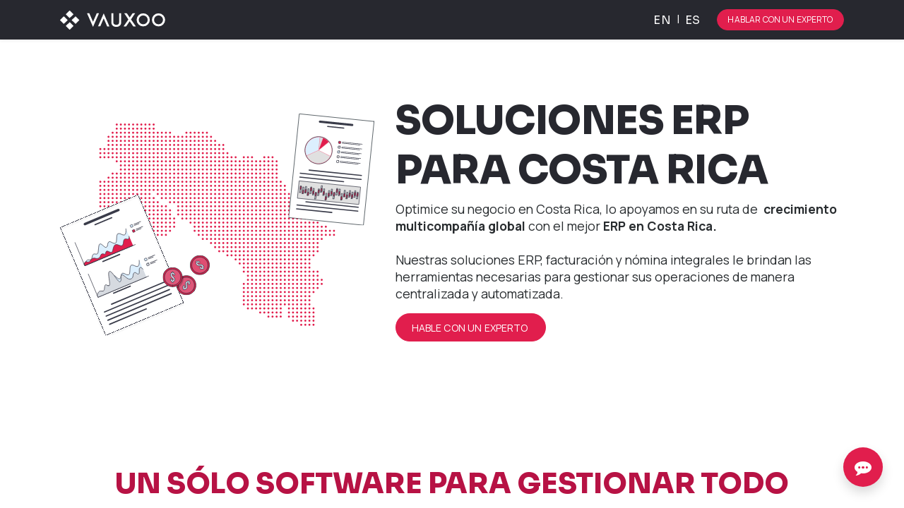

--- FILE ---
content_type: text/html; charset=utf-8
request_url: https://www.vauxoo.com/odoo-costa-rica
body_size: 17777
content:
<!DOCTYPE html>
        
        
        
        
<html lang="es-ES" data-website-id="1" data-main-object="website.page(177,)" data-add2cart-redirect="1">
    <head>
        <meta charset="utf-8"/>
        <meta http-equiv="X-UA-Compatible" content="IE=edge,chrome=1"/>
        <meta name="viewport" content="width=device-width, initial-scale=1"/>
                
                <script type="text/javascript">(function(w,d,s,l,i){w[l]=w[l]||[];w[l].push({'gtm.start':
                    new Date().getTime(),event:'gtm.js'});var f=d.getElementsByTagName(s)[0],
                    j=d.createElement(s),dl=l!='dataLayer'?'&l='+l:'';j.async=true;j.src=
                    'https://www.googletagmanager.com/gtm.js?id='+i+dl;f.parentNode.insertBefore(j,f);
                    })(window,document,'script','dataLayer','AW-750692946');
                </script>
            <script type="application/ld+json">
            {
              "@context": "http://schema.org",
              "@type": "Organization",
              "url": "https://www.vauxoo.com",
              "logo": "https://www.vauxoo.com/logo.png",
              "contactPoint": [{
                "@type": "ContactPoint",
                "telephone": "+52 312 217 0252",
                "contactType": "customer service"
              }]
            }
            </script>
                
        <meta name="generator" content="Odoo"/>
        <meta name="description" content="Optimice sus operaciones con Odoo. Vauxoo le acompaña en su crecimiento multicompañía en Costa Rica con poderosas herramientas para su negocio."/>
        <meta name="keywords" content="odoo costa rica, odoo, costa rica, facturación de costa rica, nómina de costa rica en odoo, localización fiscal, odoo para costa rica, localización costarricense, erp costa rica, soluciones erp para costa rica"/>
            
        <meta property="og:type" content="website"/>
        <meta property="og:title" content="Odoo Para Costa Rica"/>
        <meta property="og:site_name" content="www.vauxoo.com"/>
        <meta property="og:url" content="https://www.vauxoo.com/odoo-costa-rica"/>
        <meta property="og:image" content="https://www.vauxoo.com/web/image/2301017-017b5451/Miniatura%20-%20odoo%20CR.svg"/>
        <meta property="og:description" content="Optimice sus operaciones con Odoo. Vauxoo le acompaña en su crecimiento multicompañía en Costa Rica con poderosas herramientas para su negocio."/>
            
        <meta name="twitter:card" content="summary_large_image"/>
        <meta name="twitter:title" content="Odoo Para Costa Rica"/>
        <meta name="twitter:image" content="https://www.vauxoo.com/web/image/2301017-017b5451/Miniatura%20-%20odoo%20CR.svg"/>
        <meta name="twitter:site" content="@vauxoo"/>
        <meta name="twitter:description" content="Optimice sus operaciones con Odoo. Vauxoo le acompaña en su crecimiento multicompañía en Costa Rica con poderosas herramientas para su negocio."/>
        
        <link rel="alternate" hreflang="en" href="https://www.vauxoo.com/en_US/odoo-costa-rica"/>
        <link rel="alternate" hreflang="es" href="https://www.vauxoo.com/odoo-costa-rica"/>
        <link rel="alternate" hreflang="x-default" href="https://www.vauxoo.com/odoo-costa-rica"/>
        <link rel="canonical" href="https://www.vauxoo.com/odoo-costa-rica"/>
        
        <link rel="preconnect" href="https://fonts.gstatic.com/" crossorigin=""/>
        <title>Odoo Para Costa Rica</title>
        <link type="image/x-icon" rel="shortcut icon" href="/web/image/website/1/favicon?unique=1ee16ba"/>
        <link rel="preload" href="/web/static/src/libs/fontawesome/fonts/fontawesome-webfont.woff2?v=4.7.0" as="font" crossorigin=""/>
        <link type="text/css" rel="stylesheet" href="/web/assets/2408105-1719c50/1/web.assets_frontend.min.css" data-asset-bundle="web.assets_frontend" data-asset-version="1719c50"/>
        <script id="web.layout.odooscript" type="text/javascript">
            var odoo = {
                csrf_token: "293c1b1c0ad900e5ec467affcb5e5535569492e8o1800475642",
                debug: "",
            };
        </script>
        <script type="text/javascript">
            odoo.__session_info__ = {"is_admin": false, "is_system": false, "is_website_user": true, "user_id": false, "is_frontend": true, "profile_session": null, "profile_collectors": null, "profile_params": null, "show_effect": false, "bundle_params": {"lang": "en_US", "website_id": 1}, "translationURL": "/website/translations", "cache_hashes": {"translations": "d9ce44399ab6eac7535bacb1f8dfff503d529c8a"}, "geoip_country_code": null, "geoip_phone_code": null, "lang_url_code": "es_ES"};
            if (!/(^|;\s)tz=/.test(document.cookie)) {
                const userTZ = Intl.DateTimeFormat().resolvedOptions().timeZone;
                document.cookie = `tz=${userTZ}; path=/`;
            }
        </script>
                <script id="tracking_code" async="1" src="https://www.googletagmanager.com/gtag/js?id=G-KC6SJY75QZ"></script>
                <script>
                    window.dataLayer = window.dataLayer || [];
                    function gtag(){dataLayer.push(arguments);}
                    gtag('js', new Date());
                    gtag('config', 'G-KC6SJY75QZ');
                </script>
        <script defer="defer" type="text/javascript" src="/web/assets/2407869-fec5f39/1/web.assets_frontend_minimal.min.js" data-asset-bundle="web.assets_frontend_minimal" data-asset-version="fec5f39"></script>
        <script defer="defer" type="text/javascript" data-src="/web/assets/2408106-d9559df/1/web.assets_frontend_lazy.min.js" data-asset-bundle="web.assets_frontend_lazy" data-asset-version="d9559df"></script>
        
        <link rel="preconnect" href="https://fonts.googleapis.com">
<link rel="preconnect" href="https://fonts.gstatic.com" crossorigin>
<link href="https://fonts.googleapis.com/css2?family=Manrope:wght@200;300;400;500;600;700;800&family=Sora:wght@100;200;300;400;500;600;700;800&display=swap" rel="stylesheet">
    <!-- Hotjar Tracking Code for https://www.vauxoo.com -->
<script>
    (function(h,o,t,j,a,r){
        h.hj=h.hj||function(){(h.hj.q=h.hj.q||[]).push(arguments)};
        h._hjSettings={hjid:792758,hjsv:6};
        a=o.getElementsByTagName('head')[0];
        r=o.createElement('script');r.async=1;
        r.src=t+h._hjSettings.hjid+j+h._hjSettings.hjsv;
        a.appendChild(r);
    })(window,document,'https://static.hotjar.com/c/hotjar-','.js?sv=');
</script>
<!-- Google Tag Manager -->
<script>(function(w,d,s,l,i){w[l]=w[l]||[];w[l].push({'gtm.start':
new Date().getTime(),event:'gtm.js'});var f=d.getElementsByTagName(s)[0],
j=d.createElement(s),dl=l!='dataLayer'?'&l='+l:'';j.async=true;j.src=
'https://www.googletagmanager.com/gtm.js?id='+i+dl;f.parentNode.insertBefore(j,f);
})(window,document,'script','dataLayer','GTM-M7PN8BT');</script>
<!-- End Google Tag Manager -->
<!-- Apple Touch Icon -->
<link rel="apple-touch-icon" href="somedir/apple-touch-icon-iphone-60x60.png">
<link rel="apple-touch-icon" sizes="60x60" href="somedir/apple-touch-icon-ipad-76x76.png">
<link rel="apple-touch-icon" sizes="114x114" href="somedir/apple-touch-icon-iphone-retina-120x120.png">
<link rel="apple-touch-icon" sizes="144x144" href="somedir/apple-touch-icon-ipad-retina-152x152.png">
<!-- Apple Touch Icon -->
<!-- Google tag (gtag.js) -->
<script async src="https://www.googletagmanager.com/gtag/js?id=AW-750692946"></script>
<script>
  window.dataLayer = window.dataLayer || [];
  function gtag(){dataLayer.push(arguments);}
  gtag('js', new Date());

  gtag('config', 'AW-750692946');
</script>
<!-- END Google tag (gtag.js) -->

    </head>
    <body>
        <div id="wrapwrap" class="   ">
                <header id="top" data-anchor="true" data-name="Header" class="  o_header_standard">
                    
    <nav data-name="Navbar" class="navbar  navbar-light o_colored_level o_cc shadow-sm navbar-vauxoo navbar-expand-md">
        
            <div id="top_menu_container" class="container justify-content-between">
                
    <a href="/" class="navbar-brand logo &#39;o_offcanvas_logo_container mr-0 mr-md-3&#39;">
            
            <span role="img" rel="preload" as="image" aria-label="Logo of www.vauxoo.com" title="www.vauxoo.com"><img src="/web/image/website/1/logo/www.vauxoo.com?unique=1ee16ba" class="img img-fluid" width="95" height="40" alt="www.vauxoo.com" loading="lazy"/></span>
        </a>
    
                
                <div id="top_menu_collapse" class="collapse navbar-collapse order-last order-md-0">
    <ul id="top_menu" role="menu" class="nav navbar-nav o_menu_loading flex-grow-1">
        
                        
    <li role="presentation" class="nav-item">
        <a role="menuitem" href="/offer" class="nav-link ">
            <span>¿Qué ofrecemos?</span>
        </a>
    </li>
    <li class="nav-item dropdown  ">
        <a data-bs-toggle="dropdown" href="#" class="nav-link dropdown-toggle ">
            <span>Nosotros</span>
        </a>
        <ul class="dropdown-menu" role="menu">
    <li role="presentation" class="">
        <a role="menuitem" href="/aboutus" class="dropdown-item ">
            <span>Acerca de</span>
        </a>
    </li>
    <li role="presentation" class="">
        <a role="menuitem" href="/culture" class="dropdown-item ">
            <span>Cultura</span>
        </a>
    </li>
    <li role="presentation" class="">
        <a role="menuitem" href="/jobs" class="dropdown-item ">
            <span>Empleos</span>
        </a>
    </li>
    <li role="presentation" class="">
        <a role="menuitem" href="/contactus" class="dropdown-item ">
            <span>Contacto</span>
        </a>
    </li>
    <li role="presentation" class="">
        <a role="menuitem" href="/blog" class="dropdown-item ">
            <span>Blogs</span>
        </a>
    </li>
    <li role="presentation" class="">
        <a role="menuitem" href="/events" class="dropdown-item ">
            <span>Eventos</span>
        </a>
    </li>
        </ul>
    </li>
    <li class="nav-item dropdown  ">
        <a data-bs-toggle="dropdown" href="#" class="nav-link dropdown-toggle ">
            <span>Industrias</span>
        </a>
        <ul class="dropdown-menu" role="menu">
    <li role="presentation" class="">
        <a role="menuitem" href="/offer/industrias/manufactura" class="dropdown-item ">
            <span>Manufactura</span>
        </a>
    </li>
    <li role="presentation" class="">
        <a role="menuitem" href="/offer/industrias/hoteleria" class="dropdown-item ">
            <span>Hotelería</span>
        </a>
    </li>
    <li role="presentation" class="">
        <a role="menuitem" href="/offer/industrias/farmaceutica" class="dropdown-item ">
            <span>Farmacéutica</span>
        </a>
    </li>
    <li role="presentation" class="">
        <a role="menuitem" href="/offer/industrias/acuacultura" class="dropdown-item ">
            <span>Acuacultura</span>
        </a>
    </li>
    <li role="presentation" class="">
        <a role="menuitem" href="/offer/industrias/calzado" class="dropdown-item ">
            <span>Calzado</span>
        </a>
    </li>
        </ul>
    </li>
        
            <li class="nav-item mx-lg-3 divider d-none"></li> 
            <li class="o_wsale_my_cart align-self-md-start d-none nav-item mx-lg-3">
                <a href="/shop/cart" class="nav-link">
                    <i class="fa fa-shopping-cart"></i>
                    <sup class="my_cart_quantity badge text-bg-primary" data-order-id="">0</sup>
                </a>
            </li>
        
        
            <li class="o_wsale_my_wish d-none nav-item me-lg-3 o_wsale_my_wish_hide_empty">
                <a href="/shop/wishlist" class="nav-link">
                    <i class="fa fa-1x fa-heart"></i>
                    <sup class="my_wish_quantity o_animate_blink badge text-bg-primary">0</sup>
                </a>
            </li>
        
                        
            <li class="nav-item ms-lg-auto o_no_autohide_item">
                <a href="/web/login" class="nav-link fw-bold">Iniciar sesión</a>
            </li>
                        
        
        
            <li class="nav-item custom-cta-link d-md-none">
                <a id="XPRT_MENU_mobile" href="/calendar/demo-con-vauxoo-3" class="nav-link">Hablar con un experto</a>
            </li>
                    
    </ul>

                    
                </div>
                
        
        

        <div class="js_language_selector order-first order-md-0 vauxoo_selector ml-md-4 ">
            <div class="list-inline d-flex" role="menu">
                    <a role="menuitem" href="/en_US/odoo-costa-rica" class="p-0 list-inline-item js_change_lang " data-url_code="en_US">
                        <span>en</span>
                    </a>
                    
                        <span class="list-inline-item">|</span>
                    <a role="menuitem" href="/odoo-costa-rica" class="p-0 list-inline-item js_change_lang font-weight-bold" data-url_code="es_ES">
                        <span>es</span>
                    </a>
                    
            </div>
        </div>
        <div class="oe_structure oe_structure_solo ms-lg-4">
            <section class="s_text_block o_colored_level d-none o_snippet_mobile_invisible d-lg-block" data-snippet="s_text_block" data-name="Text" style="background-image: none;" data-invisible="1">
                <div class="container">
                    <a aria-label="Botón para comenzar el proceso de hablar con un experto" href="/appointment/3" class="btn_cta nav-xprt btn btn-primary rounded-circle btn-sm" data-bs-original-title="" title="">Hablar con un experto</a></div>
            </section>
        </div>
                
    <button aria-label="Botón para abrir menu de navegación" type="button" data-bs-toggle="collapse" data-bs-target="#top_menu_collapse" class="navbar-toggler &#39;toggler_vauxoo px-0 btn&#39;">
        <span class="navbar-toggler-icon o_not_editable"></span>
    </button>
            </div>
        
    </nav>
    
        </header>
                <main>
                    
    <div id="wrap" class="oe_structure oe_empty h-2023 p-2023">
      <section class="s_text_image pt80 pb80 o_colored_level" data-snippet="s_image_text" data-name="Image - Text" style="background-image: none;" data-bs-original-title="" title="" aria-describedby="tooltip104422">
        <div class="container">
          <div class="row align-items-center">
            <div class="o_colored_level col-lg-5">
              <img src="/web/image/2287573-8bda11b8/Odoo-Costa-Rica.svg" class="img img-fluid" loading="lazy" data-bs-original-title="" title="Odoo Costa Rica" aria-describedby="tooltip746897" data-original-id="2287573" data-original-src="/web/image/2287573-8bda11b8/Odoo-Costa-Rica.svg" data-mimetype="image/svg+xml" data-resize-width="690" alt="Odoo Costa Rica"/>
            </div>
            <div class="o_colored_level col-lg-7 pb0 pt0" data-bs-original-title="" title="" aria-describedby="tooltip884760">
              <h1>soluciones erp para costa rica<br/></h1>
              <p>
                <span style="color: rgb(40, 44, 47);font-size: 17.6px;font-style: normal;font-weight: 400;background-color: rgb(255, 255, 255)">Optimice su negocio en Costa Rica, lo apoyamos en su ruta de&nbsp;</span>
                <span style="color: rgb(40, 44, 47); font-size: 17.6px; font-style: normal; background-color: rgb(255, 255, 255);">
                  <strong>crecimiento multicompañía global</strong>
                </span>
                <span style="color: rgb(40, 44, 47);font-size: 17.6px;font-style: normal;font-weight: 400;background-color: rgb(255, 255, 255)"> con el mejor </span>
                <span style="color: rgb(40, 44, 47); font-size: 17.6px; font-style: normal; background-color: rgb(255, 255, 255);">
                  <strong>ERP en Costa Rica.</strong>
                </span>
                <span style="color: rgb(40, 44, 47);font-size: 17.6px;font-style: normal;font-weight: 400;background-color: rgb(255, 255, 255)"><br/><br/>Nuestras soluciones ERP, facturación y nómina integrales le brindan las herramientas necesarias para gestionar sus operaciones de manera centralizada y automatizada.</span>
              </p>
              <p data-bs-original-title="" title="" aria-describedby="tooltip814439">
                <a href="/odoo-costa-rica#%C2%A1CONT%C3%81CTENOS!-ESTAMOS-LISTOS-PARA-APOYARLE" class="btn btn-fill-primary rounded-circle" data-bs-original-title="" title=""><span style="font-size: 14px" data-bs-original-title="" title="" aria-describedby="tooltip432064" id="XPRT-CROdoo_hero">HABLE CON UN EXPERTO</span>&nbsp;</a>
                <br/>
              </p>
            </div>
          </div>
        </div>
      </section>
      <section class="s_features_grid o_colored_level pt80 pb72 o_cc o_cc1" data-snippet="s_features_grid" data-name="Features Grid" data-bs-original-title="" title="" aria-describedby="tooltip769741" style="background-image: none;">
        <section class="s_text_block o_colored_level pt0 o_cc o_cc1 pb16" data-snippet="s_text_block" data-name="Text" style="background-color: rgba(0, 0, 0, 0) !important; background-image: none;">
          <div class="s_allow_columns container">
            <h2 style="text-align: center;">
              <font style="color: rgb(183, 18, 68);">Un sólo software para gestionar todo</font>
            </h2>
            <p style="text-align: center;">
              <font style="color: rgb(5, 5, 6);">Le ayudamos a a gestionar todo esto:&nbsp;</font>
            </p>
          </div>
        </section>
        <div class="container">
          <div class="row">
            <div class="s_col_no_bgcolor pb24 col-lg-4">
              <div class="row">
                <div class="col-lg-12 pt16 o_colored_level pb0" data-name="Box" style="display: flex; align-items: center;">
                  <img class="img-fluid o_we_custom_image s_features_grid_icon rounded fa-2x" src="/web/image/2291506-f2d998f0/Website.svg" alt="E-commerce y website" data-original-id="2291506" data-original-src="/web/image/2291506-f2d998f0/Website.svg" data-mimetype="image/svg+xml" data-bs-original-title="" title="E-commerce y website" aria-describedby="tooltip374932" loading="lazy"/>
                  <div class="s_features_grid_content">
                    <h3><span style="font-size: 18px;">sitios Web y eCommerce</span><br/></h3>
                  </div>
                </div>
                <div class="col-lg-12 pt16 o_colored_level pb0" data-name="Box" style="display: flex; align-items: center;"><h3>
                  <img class="img-fluid o_we_custom_image s_features_grid_icon rounded fa-2x" src="/web/image/2291686-8b3e7501/software-de-Ventas.svg" alt="Ventas" title="Ventas" loading="lazy" data-original-id="2291686" data-original-src="/web/image/2291686-8b3e7501/software-de-Ventas.svg" data-mimetype="image/svg+xml" data-resize-width="undefined"/>
                  <div class="s_features_grid_content">
                    <h4><span style="font-size: 18px;">Ventas</span></h4>
                  </div>
                </h3></div>
                <div class="col-lg-12 pt16 o_colored_level pb0" data-name="Box" style="display: flex; align-items: center;">
                  <img class="img-fluid o_we_custom_image s_features_grid_icon rounded fa-2x" src="/web/image/2291505-b4d197a2/Punto%20de%20Venta.svg" alt="Punto de Venta" data-original-id="2291505" data-original-src="/web/image/2291505-b4d197a2/Punto%20de%20Venta.svg" data-mimetype="image/svg+xml" title="Punto de Venta" loading="lazy"/>
                  <div class="s_features_grid_content">
                    <h5>Puntos de venta y ventas</h5>
                  </div>
                </div>
                <div class="col-lg-12 pt16 o_colored_level pb0" data-name="Box" style="display: flex; align-items: center;">
                  <img class="img-fluid o_we_custom_image s_features_grid_icon rounded fa-2x" src="/web/image/2291687-21dad24d/Software-de-Inventarios.svg" alt="Software de inventarios" title="Software de inventarios" loading="lazy" data-original-id="2291687" data-original-src="/web/image/2291687-21dad24d/Software-de-Inventarios.svg" data-mimetype="image/svg+xml" data-resize-width="undefined"/>
                  <div class="s_features_grid_content">
                    <h5>Inventarios</h5>
                  </div>
                </div>
              </div>
            </div>
            <div class="s_col_no_bgcolor pb24 col-lg-4">
              <div class="row">
                <div class="col-lg-12 pt16 o_colored_level pb0" data-name="Box" style="display: flex; align-items: center;">
                  <img class="img-fluid o_we_custom_image s_features_grid_icon rounded fa-2x" src="/web/image/2291688-500b7830/fabricacio%CC%81n%20y%20almacenes.svg" alt="fabricación y almacenes" data-bs-original-title="" title="fabricación y almacenes" aria-describedby="tooltip198251" loading="lazy" data-original-id="2291688" data-original-src="/web/image/2291688-500b7830/fabricacio%CC%81n%20y%20almacenes.svg" data-mimetype="image/svg+xml" data-resize-width="undefined"/>
                  <div class="s_features_grid_content">
                    <h5>fabricación y almacenes</h5>
                  </div>
                </div>
                <div class="col-lg-12 pt16 o_colored_level pb0" data-name="Box" style="display: flex; align-items: center;">
                  <img class="img-fluid o_we_custom_image s_features_grid_icon rounded fa-2x" src="/web/image/2291689-74e25b87/proyectos%20y%20presupuesto.svg" alt="Proyectos y presupuesto&lt;br/&gt;" title="Proyectos y presupuesto&lt;br/&gt;" loading="lazy" data-original-id="2291689" data-original-src="/web/image/2291689-74e25b87/proyectos%20y%20presupuesto.svg" data-mimetype="image/svg+xml" data-resize-width="undefined"/>
                  <div class="s_features_grid_content">
                    <h5>Proyectos y presupuesto<br/></h5>
                  </div>
                </div>
                <div class="col-lg-12 pt16 o_colored_level pb0" data-name="Box" style="display: flex; align-items: center;">
                  <img class="img-fluid o_we_custom_image s_features_grid_icon rounded fa-2x" src="/web/image/2291690-93fa04d2/Contabilidad-y-finanzas.svg" data-bs-original-title="" title="contabilidad y finanzas" aria-describedby="tooltip153693" alt="contabilidad y finanzas" loading="lazy" data-original-id="2291690" data-original-src="/web/image/2291690-93fa04d2/Contabilidad-y-finanzas.svg" data-mimetype="image/svg+xml" data-resize-width="undefined"/>
                  <div class="s_features_grid_content">
                    <h5>contabilidad y finanzas</h5>
                  </div>
                </div>
                <div class="col-lg-12 pt16 o_colored_level pb0" data-name="Box" style="display: flex; align-items: center;">
                  <img class="img-fluid o_we_custom_image s_features_grid_icon rounded fa-2x" src="/web/image/2291691-5ef6f135/HCM-y-no%CC%81mina.svg" alt="HCM y nómina" title="HCM y nómina" loading="lazy" data-original-id="2291691" data-original-src="/web/image/2291691-5ef6f135/HCM-y-no%CC%81mina.svg" data-mimetype="image/svg+xml" data-resize-width="undefined"/>
                  <div class="s_features_grid_content">
                    <h5>HCM y nómina<br/></h5>
                  </div>
                </div>
              </div>
            </div>
            <div class="s_col_no_bgcolor pb24 col-lg-4">
              <div class="row">
                <div class="col-lg-12 pt16 o_colored_level pb0" data-name="Box" style="display: flex; align-items: center;">
                  <img class="img-fluid o_we_custom_image s_features_grid_icon rounded fa-2x" src="/web/image/2291692-8ebda555/Multicompan%CC%83i%CC%81a-y-multimoneda.svg" alt="multicompañía y multimoneda&lt;br/&gt;" title="multicompañía y multimoneda&lt;br/&gt;" loading="lazy" data-original-id="2291692" data-original-src="/web/image/2291692-8ebda555/Multicompan%CC%83i%CC%81a-y-multimoneda.svg" data-mimetype="image/svg+xml" data-resize-width="undefined"/>
                  <div class="s_features_grid_content">
                    <h5>multicompañía y multimoneda<br/></h5>
                  </div>
                </div>
                <div class="col-lg-12 pt16 o_colored_level pb0" data-name="Box" style="display: flex; align-items: center;">
                  <img class="img-fluid o_we_custom_image s_features_grid_icon rounded fa-2x" src="/web/image/2291693-a7353513/Marketing.svg" alt="Marketing" title="Marketing" loading="lazy" data-original-id="2291693" data-original-src="/web/image/2291693-a7353513/Marketing.svg" data-mimetype="image/svg+xml" data-resize-width="undefined"/>
                  <div class="s_features_grid_content">
                    <h5>Marketing<br/></h5>
                  </div>
                </div>
                <div class="col-lg-12 pt16 o_colored_level pb0" data-name="Box" style="display: flex; align-items: center;">
                  <img class="img-fluid o_we_custom_image s_features_grid_icon rounded fa-2x" src="/web/image/2291694-b4b90416/Retail-y-comercio.svg" title="Compras" loading="lazy" data-original-id="2291694" data-original-src="/web/image/2291694-b4b90416/Retail-y-comercio.svg" data-mimetype="image/svg+xml" data-resize-width="undefined" alt="Compras"/>
                  <div class="s_features_grid_content">
                    <h5>Compras</h5>
                  </div>
                </div>
                <div class="col-lg-12 pt16 o_colored_level pb0" data-name="Box" style="display: flex; align-items: center;">
                  <img class="img-fluid o_we_custom_image s_features_grid_icon fa-2x rounded" src="/web/image/2291699-dd435da8/capital-humano.svg" alt="Mantenimiento" data-bs-original-title="" title="Mantenimiento" aria-describedby="tooltip744119" loading="lazy" data-original-id="2291699" data-original-src="/web/image/2291699-dd435da8/capital-humano.svg" data-mimetype="image/svg+xml" data-resize-width="undefined"/>
                  <div class="s_features_grid_content">
                    <h5>Mantenimiento</h5>
                  </div>
                </div>
              </div>
            </div>
          </div>
        </div>
      </section>
      <section class="s_text_block o_colored_level pb0 pt0 o_cc o_cc5" data-snippet="s_text_block" data-name="Text" style="background-image: none;">
        <div class="s_allow_columns container">
            <section style="background-image: none;" data-name="Title" data-snippet="s_title" data-vcss="001" class="s_title o_colored_level pt72 pb0"><div class="s_allow_columns container"><h2 style="text-align: center;">Su camino con Vauxoo</h2></div></section></div>
    </section><section class="s_process_steps s_process_steps_connector_line o_colored_level pb88 pt0 o_cc o_cc5" data-vcss="001" data-snippet="s_process_steps" data-name="Steps" style="background-image: none;">
        <svg class="s_process_step_svg_defs position-absolute">
            <defs>
                <marker class="s_process_steps_arrow_head" markerwidth="15" markerheight="10" refx="6" refy="6" orient="auto">
                    <path d="M 2,2 L10,6 L2,10 L6,6 L2,2" vector-effect="non-scaling-size"></path>
                </marker>
            </defs>
        </svg>
        <div class="container">
            <div class="row g-0">
                <div class="col-lg-3 s_process_step pt24 o_colored_level pb0">
                    <svg class="s_process_step_connector" viewbox="0 0 242.5 80" preserveaspectratio="none" style="left: calc(50% + 40px); height: 80px; width: calc(100% - 80px);">
                        <path d="M 0 40 L 242.5 40" vector-effect="non-scaling-stroke"></path>
                    </svg>
                    <div class="s_process_step_icon">
                        <i class="fa fa-group mx-auto fa-2x rounded-circle" data-bs-original-title="" title="" aria-describedby="tooltip946884" style="background-color: rgb(196, 3, 60);"></i>
                    </div>
                    <div class="s_process_step_content">
                        <p><strong>Agenda una reunión con nosotros</strong></p></div>
                </div>
                <div class="col-lg-3 s_process_step pt24 o_colored_level pb0">
                    <svg class="s_process_step_connector" viewbox="0 0 242.5 80" preserveaspectratio="none" style="left: calc(50% + 40px); height: 80px; width: calc(100% - 80px);">
                        <path d="M 0 40 L 242.5 40" vector-effect="non-scaling-stroke"></path>
                    </svg>
                    <div class="s_process_step_icon">
                        <i class="fa fa-search mx-auto rounded-circle fa-2x" data-bs-original-title="" title="" aria-describedby="tooltip536778" style="background-color: rgb(196, 3, 60);"></i>
                    </div>
                    <div class="s_process_step_content">
                        <p><strong>Planificamos una demostración</strong></p></div>
                </div>
                <div class="col-lg-3 s_process_step pt24 o_colored_level pb0">
                    <svg class="s_process_step_connector" viewbox="0 0 242.5 80" preserveaspectratio="none" style="left: calc(50% + 40px); height: 80px; width: calc(100% - 80px);">
                        <path d="M 0 40 L 242.5 40" vector-effect="non-scaling-stroke"></path>
                    </svg>
                    <div class="s_process_step_icon">
                        <i class="fa fa-send mx-auto rounded-circle fa-2x" data-bs-original-title="" title="" aria-describedby="tooltip759120" style="background-color: rgb(196, 3, 60);"></i>
                    </div>
                    <div class="s_process_step_content">
                        <p><strong>Recibe una propuesta</strong></p></div>
                </div>
                <div class="col-lg-3 s_process_step pt24 o_colored_level pb0">
                    <svg class="s_process_step_connector" viewbox="0 0 100 20" preserveaspectratio="none">
                        <path d="M 0 10 L 100 10" vector-effect="non-scaling-stroke"></path>
                    </svg>
                    <div class="s_process_step_icon">
                        <i class="fa fa-plane mx-auto rounded-circle fa-2x" data-bs-original-title="" title="" aria-describedby="tooltip817096" style="background-color: rgb(196, 3, 60);"></i>
                    </div>
                    <div class="s_process_step_content">
                        <p><strong>Inicia tu proyecto</strong></p></div>
                </div>
            </div>
        </div>
    </section>
      <section class="s_title o_colored_level pt80 pb0" data-vcss="001" data-snippet="s_title" data-name="Title" style="background-image: none;">
        <div class="s_allow_columns container">
          <h2 style="text-align: center;">Nuestras soluciones para Odoo Costa Rica</h2>
          <p style="text-align: center;">
            <strong>Localización fiscal de Costa Rica en Odoo</strong>
            <br/>
          </p>
        </div>
      </section>
      <section class="s_media_list pt32 pb32 o_colored_level" data-vcss="001" data-snippet="s_media_list" data-name="Media List" data-bs-original-title="" title="" aria-describedby="tooltip117672" style="background-image: none;">
        <div class="container">
          <div class="row s_nb_column_fixed s_col_no_bgcolor">
            <div class="col-lg-12 s_media_list_item pt16 pb16" data-name="Media item">
              <div class="row s_col_no_resize s_col_no_bgcolor g-0 o_cc o_cc1 o_colored_level align-items-center flex-row-reverse">
                <div class="col-lg-4">
                  <img src="/web/image/2357189-4ad4dfa1/Tax-amico.svg" alt="" class="s_media_list_img h-100 w-100 img img-fluid o_we_custom_image" data-original-id="2357189" data-original-src="/web/image/2357189-4ad4dfa1/Tax-amico.svg" data-mimetype="image/svg+xml" data-resize-width="undefined" loading="lazy"/>
                </div>
                <div class="col-lg-8 s_media_list_body">
                  <h3>
                    <font style="color: rgb(196, 3, 60);">Odoo: El Software Contable que tu Empresa en Costa Rica Necesita</font><br/></h3><p>La gestión contable no tiene por qué ser un dolor de cabeza. Con las regulaciones fiscales en constante cambio, necesitas un software que no solo sea robusto y flexible, sino que esté 100% adaptado a las normativas costarricenses. Odoo, de la mano de Vauxoo, es la solución integral que conecta cada área de tu negocio para darte una visión completa y en tiempo real de tus finanzas.</p><p>Hemos acompañado a decenas de empresas en Costa Rica a transformar su contabilidad, pasando de procesos manuales a una gestión automatizada y siempre en cumplimiento.</p><section class="s_faq_collapse pt32 pb32 o_colored_level s_faq_collapse_boxed" data-snippet="s_faq_collapse" data-name="Accordion" style="background-image: none;">
                    <div class="container">
                      <div id="myCollapse1718143044966" class="accordion" role="tablist">
                        <div class="card bg-white" data-name="Item">
                          <a href="#" role="tab" data-bs-toggle="collapse" aria-expanded="false" class="card-header collapsed" data-bs-target="#myCollapseTab1718143045058">
                            <strong>Beneficios Clave para tu Contabilidad en Costa Rica</strong>
                          </a>
                          <div class="collapse" data-bs-parent="#myCollapse1718143044966" role="tabpanel" id="myCollapseTab1718143045058">
                            <div class="card-body">
                              <ul class="card-text">
                                <li>
                                  <span style="font-size: 14px;">
                                    <font class="text-800"><strong>Cumplimiento Fiscal Integral: </strong>Nuestra localización incluye un catálogo de cuentas adaptado a las normativas locales , gestión del IVA pagado y cobrado , y el módulo para el Documento Único Aduanero (DUA).</font></span><br/></li><li><span style="font-size: 14px;"><font class="text-800"><b>Automatización del Tipo de Cambio:</b> Olvídate de la actualización manual. Odoo se conecta directamente al Banco Central de Costa Rica para descargar y aplicar el tipo de cambio del dólar automáticamente en tu instancia.</font></span><br/></li><li><span style="font-size: 14px;"><font class="text-800"><b>Gestión Eficiente de Documentos:</b> Optimiza la importación de facturas de compra. Simplemente envía los archivos XML a un correo electrónico específico y el módulo de Documentos de Odoo los procesa y carga automáticamente en el sistema , eliminando la tediosa tarea de descargar y subir archivos manualmente.</font></span><br/></li><li><span style="font-size: 14px;"><font class="text-800"><b>Contabilidad Analítica por Proyectos:</b> Implementamos una contabilidad analítica que te ofrece una visión detallada de la rentabilidad de cada proyecto en curso y su impacto en la contabilidad general, facilitando una mejor toma de decisiones.</font></span><br/></li><li><span style="font-size: 14px;"><font class="text-800"><b>Informes Financieros en Tiempo Real:</b> Genera reportes detallados y personalizados para medir la productividad, identificar los productos más vendidos y analizar estadísticas de clientes.</font></span><br/></li></ul><p class="card-text" style="margin-bottom: 0px;">
                                <span style="font-size: 14px;">
                                  <font class="text-800">En Vauxoo, nuestros expertos se encargan de configurar y personalizar tu instancia de Odoo para que cumpla al 100% con las regulaciones de Costa Rica y las necesidades específicas de tu negocio.​</font></span><br/></p></div>
                          </div>
                        </div>
                      </div>
                    </div>
                  </section>
                </div>
              </div>
            </div><div class="col-lg-12 s_media_list_item pt16 pb16" data-name="Media item">
              <div class="row s_col_no_resize s_col_no_bgcolor g-0 o_cc o_cc1 o_colored_level align-items-center">
                <div class="col-lg-4">
                  <img src="/web/image/2287590-4175e124/Placeholder.svg" class="s_media_list_img h-100 w-100" alt="Facturación electrónica costa rica" loading="lazy" data-bs-original-title="" title="Facturación electrónica costa rica" aria-describedby="tooltip109888" data-original-id="2287590" data-original-src="/web/image/2287590-4175e124/Placeholder.svg" data-mimetype="image/svg+xml" data-resize-width="690"/>
                </div>
                <div class="s_media_list_body col-lg-8" data-bs-original-title="" title="" aria-describedby="tooltip302546">
                  <h3>
                    <font style="color: rgb(196, 3, 60);">Facturación Electrónica para Costa Rica: Integrada, Automática y en Cumplimiento</font>&nbsp;<br/>
                  </h3><p>La facturación electrónica en Costa Rica es un proceso esencial que debe ser generado, expresado y transmitido en formato electrónico en el mismo acto de la compra-venta. Con nuestra solución, este proceso se vuelve sencillo y se integra perfectamente a tu operación diaria, ya sea desde una venta directa o desde el Punto de Venta (POS).</p><p>Nuestra integración para el POS de Odoo simplifica tu proceso de ventas minoristas: cada vez que completas una transacción, el sistema genera automáticamente el comprobante electrónico y lo incorpora a Odoo, reduciendo la carga administrativa y el riesgo de errores manuales.</p><p>
      </p>
                  <section class="s_faq_collapse o_colored_level s_faq_collapse_boxed pt0 pb0" data-snippet="s_faq_collapse" data-name="Accordion" style="background-image: none;">
                    <div class="container">
                      <div id="myCollapse1718060292095" class="accordion" role="tablist">
                        <div class="card bg-white" data-name="Item">
                          <a href="#" role="tab" data-bs-toggle="collapse" aria-expanded="false" class="card-header collapsed" data-bs-target="#myCollapseTab1718060292096">
                            <strong>Proceso de Facturación Electrónica ante el Ministerio de Hacienda</strong>
                          </a>
                          <div class="collapse" data-bs-parent="#myCollapse1718060292095" role="tabpanel" id="myCollapseTab1718060292096">
                            <div class="card-body">
                              <p class="card-text">
                                <span style="font-size: 14px;">
                                  <font class="text-800">En Costa Rica, el flujo de facturación es administrado por el Ministerio de Hacienda, quien recibe y valida los comprobantes electrónicos. Nuestro desarrollo simplifica este flujo en tres pasos claros dentro de Odoo:</font>
                                </span>
                              <br/></p>
                              <ol class="card-text">
                                <li>
                                  <span style="font-size: 14px;">
                                    <font class="text-800"><b>Generación y Envío del XML:</b> Al validar una venta en Odoo, el sistema genera automáticamente el archivo XML y envía la solicitud de validación al Ministerio de Hacienda.</font>
                                  </span>
                                <br/></li>
                                <li>
                                  <span style="font-size: 14px;">
                                    <font class="text-800"><b>Validación de Hacienda:</b> El Ministerio de Hacienda tiene hasta 3 horas para validar el comprobante y enviar una confirmación o rechazo. Este estado (aceptado o rechazado) es visible directamente en tu factura dentro de Odoo.</font>
                                  </span>
                                <br/></li>
                                <li>
                                  <span style="font-size: 14px;">
                                    <font class="text-800"><b>Respuesta y Auditoría:</b> Una vez aceptada, Hacienda devuelve la información correspondiente, la cual te sirve para realizar las auditorías pertinentes que necesites. Adicionalmente, el sistema gestiona el envío automático del XML, el PDF y la respuesta de Hacienda por correo electrónico al cliente.</font></span></li></ol><p><b>Nuestro servicio de localización para Facturación Electrónica incluye:</b></p><ul><li>Firma y validación de facturas de venta, compra y exportación.<br/></li><li>Firma y validación de tiquetes electrónicos.<br/></li><li>Resolución de fallos, actualizaciones requeridas por Hacienda y mantenimientos.</li></ul></div></div></div></div></div></section></div>
              </div>
            </div><div class="col-lg-12 s_media_list_item pt16 pb16" data-name="Media item">
              <div class="row s_col_no_resize s_col_no_bgcolor g-0 o_cc o_cc1 o_colored_level flex-row-reverse align-items-center">
                <div class="col-lg-4">
                  <img src="/web/image/2287592-f171652c/Nomina-Odoo-Costa-Rica.svg" class="s_media_list_img h-100 w-100" alt="Nomina Odoo para Costa Rica" loading="lazy" data-bs-original-title="" title="Nomina Odoo para Costa Rica" aria-describedby="tooltip928626" data-original-id="2287592" data-original-src="/web/image/2287592-f171652c/Nomina-Odoo-Costa-Rica.svg" data-mimetype="image/svg+xml" data-resize-width="690"/>
                </div>
                <div class="col-lg-8 s_media_list_body">
                  <h3>
                    <font style="color: rgb(196, 3, 60);">Nómina con odoo para costa rica</font>
                    <br/>
                  </h3>
                  <p>El módulo de <strong>nómina para Costa Rica en Odoo</strong> de Vauxoo sobresale por su capacidad por automatizar el cálculo de deducciones por incapacidades, permisos laborales, ausencias y préstamos a empleados, así como por su funcionalidad para gestionar el aguinaldo de manera eficiente.<br/></p>
                  <section class="s_faq_collapse pt32 pb32 o_colored_level s_faq_collapse_boxed" data-snippet="s_faq_collapse" data-name="Accordion" style="background-image: none;">
                    <div class="container">
                      <div id="myCollapse1744219762487" class="accordion" role="tablist">
                        <div class="card bg-white" data-name="Item">
                          <a href="#" role="tab" data-bs-toggle="collapse" aria-expanded="false" class="card-header collapsed" data-bs-target="#myCollapseTab1744219762488">
                            <strong>Beneficios</strong>
                          </a>
                          <div class="collapse" data-bs-parent="#myCollapse1744219762487" role="tabpanel" id="myCollapseTab1744219762488">
                            <div class="card-body">
                              <ul class="card-text">
                                <li>
                                  <span style="font-size: 14px;">
                                    <font class="text-800">Cuenta con reglas salariales para la planilla de una empresa constituida en Costa Rica.</font>
                                  </span>
                                </li>
                                <li>
                                  <span style="font-size: 14px;">
                                    <font class="text-800">Permite generar el archivo TXT para el pago de pólizas del INS.</font>
                                  </span>
                                </li>
                                <li>
                                  <span style="font-size: 14px;">
                                    <font class="text-800">Permite generar archivos TXT para pago de nómina en bancos.</font>
                                  </span>
                                </li>
                                <li>
                                  <span style="font-size: 14px;">
                                    <font class="text-800">Cálculo de Nómina de manera automática, semanal, quincenal, mensual.</font>
                                  </span>
                                </li>
                                <li>
                                  <span style="font-size: 14px;">
                                    <font class="text-800">Cálculo de aguinaldo de manera automática.</font>
                                  </span>
                                </li>
                                <li>
                                  <span style="font-size: 14px;">
                                    <font class="text-800">Asientos contables de nómina, puede ser por empleado o grupal. Esto permite generar y clasificar las provisiones de manera automática cada una de las responsabilidades sociales de la empresa.&nbsp;</font>
                                  </span>
                                </li>
                                <li>
                                  <span style="font-size: 14px;">
                                    <font class="text-800">Cálculo automático de deducciones de empleados por incapacidades, permisos laborales, ausencias, préstamos a empleados, asociación solidarista.</font>
                                  </span>
                                </li>
                                <li>
                                  <span style="font-size: 14px;">
                                    <font class="text-800">Gestión de préstamos personales a empleados.</font>
                                  </span>
                                </li>
                                <li>
                                  <span style="font-size: 14px;">
                                    <font class="text-800">Distribución del gasto de nómina en centros de costo.</font>
                                  </span>
                                </li>
                              </ul>
                              <p class="card-text">
                                <span style="font-size: 14px;">
                                  <font class="text-800">Este módulo fue creado para adaptar y completar los módulos de Odoo a las reglas salariales de Costa Rica y obtener un flujo eficiente en el cálculo de la nómina.</font>
                                </span>
                                <br/>
                                <br/>
                              </p>
                            </div>
                          </div>
                        </div>
                      </div>
                    </div>
                  </section>
                </div>
              </div>
            </div>
            
            <div class="col-lg-12 s_media_list_item pt16 pb16" data-name="Media item">
              <div class="row s_col_no_resize s_col_no_bgcolor g-0 o_cc o_cc1 o_colored_level align-items-center">
                <div class="col-lg-4">
                  <img src="/web/image/2287594-1f4073fc/Catalogo-De-Cuentas.svg" class="s_media_list_img h-100 w-100" alt="Cátalogo de Cuentas Odoo Costa Rica" loading="lazy" data-bs-original-title="" title="Cátalogo de Cuentas Odoo Costa Rica" aria-describedby="tooltip54207" data-original-id="2287594" data-original-src="/web/image/2287594-1f4073fc/Catalogo-De-Cuentas.svg" data-mimetype="image/svg+xml" data-resize-width="690"/>
                </div>
                <div class="s_media_list_body col-lg-8" data-bs-original-title="" title="" aria-describedby="tooltip986312">
                  <h3>
                    <font style="color: rgb(196, 3, 60);">Catálogo de cuentas</font>
                    <br/>
                  </h3>
                  <p>Plan de cuentas donde podrás contar con un <strong>catálogo de cuentas para Costa Rica en Odoo</strong> bien organizado y estructurado, incluye los registros contables más comunes necesarios para una gestión contable sólida, además de los impuestos necesarios adaptados a la fiscalización costarricense para tus operaciones.<br/></p>
                </div>
              </div>
            </div>
            <div class="col-lg-12 s_media_list_item pt16 pb16" data-name="Media item">
              <div class="row s_col_no_resize s_col_no_bgcolor g-0 o_cc o_cc1 o_colored_level align-items-center flex-row-reverse">
                <div class="col-lg-4">
                  <img src="/web/image/2287595-36df6f87/Tipo-De-Cambio.svg" class="s_media_list_img h-100 w-100" loading="lazy" data-bs-original-title="" title="Multimoneda Odoo Costa Rica" aria-describedby="tooltip54207" data-original-id="2287595" data-original-src="/web/image/2287595-36df6f87/Tipo-De-Cambio.svg" data-mimetype="image/svg+xml" data-resize-width="undefined" alt="Multimoneda Odoo Costa Rica"/>
                </div>
                <div class="s_media_list_body col-lg-8" data-bs-original-title="" title="" aria-describedby="tooltip986312">
                  <h3>
                    <font style="color: rgb(196, 3, 60);">Tipo de Cambio</font>
                    <br/>
                  </h3>
                  <p>En todos los países, se publica diariamente el tipo de cambio para una variedad de transacciones financieras. En Costa Rica, donde es común que las empresas operen en dólares, esta solución es especialmente relevante. Odoo se conecta directamente al Banco Central de Costa Rica y descarga automáticamente este tipo de cambio por ti, evitando la necesidad de actualizarlo manualmente en tu instancia.&nbsp;<br/></p>
                </div>
              </div>
            </div>
            <div class="col-lg-12 s_media_list_item pt16 pb16" data-name="Media item">
              <div class="row s_col_no_resize s_col_no_bgcolor g-0 o_cc o_cc1 o_colored_level align-items-center">
                <div class="col-lg-4">
                  <img src="/web/image/2287596-aca47a75/Descuentos-por-Montos.svg" class="s_media_list_img h-100 w-100" loading="lazy" data-bs-original-title="" title="Descuentos En Montos" aria-describedby="tooltip54207" data-original-id="2287596" data-original-src="/web/image/2287596-aca47a75/Descuentos-por-Montos.svg" data-mimetype="image/svg+xml" data-resize-width="undefined" alt="Descuentos En Montos"/>
                </div>
                <div class="s_media_list_body col-lg-8" data-bs-original-title="" title="" aria-describedby="tooltip986312">
                  <h3><font style="color: rgb(196, 3, 60);">Descuentos Basados En Montos</font>&nbsp;<br/></h3>
                  <p>A la hora de gestionar ventas, es usual querer ofrecer descuentos a tus clientes como una estrategia para fomentar la compra. Tenga la opción de personalizar tus descuentos de acuerdo a montos específicos, ya sea por unidad o por línea de venta. Esta característica no solo le brinda una mayor flexibilidad en sus estrategias de precios, sino que también le capacita para ofrecer incentivos más atractivos y adaptados a las necesidades de sus clientes.<br/></p>
                </div>
              </div>
            </div>
            <div class="col-lg-12 s_media_list_item pt16 pb16" data-name="Media item">
              <div class="row s_col_no_resize s_col_no_bgcolor g-0 o_cc o_cc1 o_colored_level align-items-center flex-row-reverse">
                <div class="col-lg-4">
                  <img src="/web/image/2287598-adc27775/Documentos-Odoo-Costa-Rica.svg" class="s_media_list_img h-100 w-100" alt="Documentos Odoo Costa Rica" loading="lazy" data-bs-original-title="" title="Documentos Odoo Costa Rica" aria-describedby="tooltip54207" data-original-id="2287598" data-original-src="/web/image/2287598-adc27775/Documentos-Odoo-Costa-Rica.svg" data-mimetype="image/svg+xml" data-resize-width="undefined"/>
                </div>
                <div class="s_media_list_body col-lg-8" data-bs-original-title="" title="" aria-describedby="tooltip986312">
                  <h3>
                    <font style="color: rgb(196, 3, 60);">Documentos Costa Rica</font>
                    <br/>
                  </h3>
                  <p>Con el correo electrónico que tiene asociado a Odoo puede optimizar el proceso de importación de facturas. Esta integración elimina la tediosa tarea de descargar archivos XML manualmente y luego cargarlos en el sistema. Ahora, puede simplemente enviar los archivos XML a una dirección de correo electrónico específica, y el módulo Documents se encarga automáticamente de procesarlos y cargarlos en Odoo.&nbsp;<br/></p>
                </div>
              </div>
            </div>
            <div class="col-lg-12 s_media_list_item pt16 pb16" data-name="Media item">
              <div class="row s_col_no_resize s_col_no_bgcolor g-0 o_cc o_cc1 o_colored_level align-items-center">
                <div class="col-lg-4">
                  <img src="/web/image/2287599-6cd0a604/Agrupador-Productos-Servicios.svg" class="s_media_list_img h-100 w-100" alt="Agrupador de Productos y Servicios" loading="lazy" data-bs-original-title="" title="Agrupador de Productos y Servicios" aria-describedby="tooltip54207" data-original-id="2287599" data-original-src="/web/image/2287599-6cd0a604/Agrupador-Productos-Servicios.svg" data-mimetype="image/svg+xml" data-resize-width="undefined"/>
                </div>
                <div class="s_media_list_body col-lg-8" data-bs-original-title="" title="" aria-describedby="tooltip986312">
                  <h3>
                    <font style="color: rgb(196, 3, 60);">Agrupador de productos y servicios</font>
                    <br/>
                  </h3>
                  <p>Con el módulo para agrupar productos y servicios de Vauxoo podrás crear secciones dentro de cotizaciones y facturas con el fin de que el cliente reciba un documento con las líneas de cotización o factura agrupadas sin perder funcionalidades nativas de Odoo.&nbsp;<br/><br/>Compatibilidad con facturación electrónica: El módulo es compatible para Factura Electrónica de México y Costa Rica.<br/></p>
                </div>
              </div>
            </div>
            <div class="col-lg-12 s_media_list_item pt16 pb16" data-name="Media item">
              <div class="row s_col_no_resize s_col_no_bgcolor g-0 o_cc o_cc1 o_colored_level align-items-center flex-row-reverse">
                <div class="col-lg-4">
                  <img src="/web/image/2287600-dde17128/DUA-Documento-Unico-Aduanero-Odoo.svg" class="s_media_list_img h-100 w-100" alt="DUA Odoo Costa Rica" loading="lazy" data-bs-original-title="" title="DUA Odoo Costa Rica" aria-describedby="tooltip54207" data-original-id="2287600" data-original-src="/web/image/2287600-dde17128/DUA-Documento-Unico-Aduanero-Odoo.svg" data-mimetype="image/svg+xml" data-resize-width="undefined"/>
                </div>
                <div class="s_media_list_body col-lg-8" data-bs-original-title="" title="" aria-describedby="tooltip986312">
                  <h3>
                    <font style="color: rgb(196, 3, 60);">DUA -&nbsp; Documento Único Aduanero</font>
                    <br/>
                  </h3>
                  <p>El módulo de <strong>DUA para Odoo Costa Rica</strong> ayuda a imprimir el Libro de Control de Operaciones que es la documentación de respaldo para las mercancías o bienes que ingresan al país, que es la clasificación de partida arancelaria.<br/></p>
                </div>
              </div>
            </div>
          </div>
        </div>
      </section>
      <section class="s_title pt80 o_colored_level pb0" data-vcss="001" data-snippet="s_title" data-name="Title" style="background-image: none;" data-bs-original-title="" title="" aria-describedby="tooltip182150" id="%C2%A1CONT%C3%81CTENOS!-ESTAMOS-LISTOS-PARA-APOYARLE" data-anchor="true">
        <div class="s_allow_columns container">
          <h3 style="text-align: center;"><span style="font-size: 36px;">¡Contáctenos! </span><font style="color: rgb(196, 3, 60);"><span style="font-size: 36px;">Estamos listos para apoyarle</span></font></h3>
          <p style="text-align: center;">
            <strong>¡Optimice&nbsp;su empresa con la localización costarricense en Odoo!</strong>
          </p>
        </div>
      </section><section class="s_website_form pt16 o_colored_level pb80 s_custom_snippet" data-vcss="001" data-snippet="s_website_form" style="background-image: none;" data-name="Form ventas">
        <div class="o_container_small">
            <form action="/website/form/" method="post" enctype="multipart/form-data" class="o_mark_required" data-mark="*" data-pre-fill="true" data-success-mode="conversion" data-success-page="/contactus-thank-you" data-model_name="crm.lead" data-conversion-id="750692946" data-conversion-label="NcFLCMj_8sgZENLU-uUC">
                <div class="s_website_form_rows row s_col_no_bgcolor">
                    
        
        
        
        
    
    <div data-visibility-condition="" data-visibility-between="" class="s_website_form_field mb-3 col-12 s_website_form_model_required s_website_form_field_hidden" data-type="char" data-name="Field" data-translated-name="Field">
            
                <label class="s_website_form_label" style="width: 200px" for="o06zgligu1aip">
                     
        
        <span class="s_website_form_label_content">Asunto</span>
        
            <span class="s_website_form_mark">                           *</span>
        
    
                </label>
                
            <input type="text" class="form-control s_website_form_input" name="name" required="true" value="Lead Costa Rica (CR)" placeholder="" id="o06zgligu1aip" data-fill-with="undefined"/>
        
                


        
        
        
    
            
        </div><div data-visibility-condition="" data-visibility-between="" class="s_website_form_field mb-3 col-12 s_website_form_required" data-type="char" data-name="Field" data-translated-name="Field">
            
                <label class="s_website_form_label " style="width: 200px" for="o5v18pjs0fpx">
                     
        
        <span class="s_website_form_label_content">Su nombre</span>
        
            
        
    
                <span class="s_website_form_mark"> *</span></label>
                
            <input type="text" class="form-control s_website_form_input" name="contact_name" required="1" placeholder="" id="o5v18pjs0fpx" data-fill-with="name"/>
        
                


        
        
        
    
            
        </div><div data-visibility-condition="" data-visibility-between="" class="s_website_form_field mb-3 col-12" data-type="tel" data-name="Field" data-translated-name="Field">
            
                <label class="s_website_form_label " style="width: 200px" for="osrf3f79c7ym">
                     
        
        <span class="s_website_form_label_content">Su teléfono</span>
        
            
        
    
                </label>
                
            <input type="tel" class="form-control s_website_form_input" name="phone" placeholder="" id="osrf3f79c7ym" data-fill-with="phone"/>
        
                


        
        
        
    
            
        </div><div data-visibility-condition="" data-visibility-between="" class="s_website_form_field mb-3 col-12 s_website_form_required" data-type="email" data-name="Field" data-translated-name="Field">
            
                <label class="s_website_form_label " style="width: 200px" for="o9vsy3bmc53">
                     
        
        <span class="s_website_form_label_content">Su Email</span>
        
            
        
    
                <span class="s_website_form_mark"> *</span></label>
                
            <input type="email" class="form-control s_website_form_input" name="email_from" required="1" placeholder="" id="o9vsy3bmc53" data-fill-with="email"/>
        
                


        
        
        
    
            
        </div><div data-visibility-condition="" data-visibility-between="" class="s_website_form_field mb-3 col-12 s_website_form_required" data-type="char" data-name="Field" data-translated-name="Field">
            
                <label class="s_website_form_label " style="width: 200px" for="ou1r57dn21w">
                     
        
        <span class="s_website_form_label_content">Su empresa</span>
        
            
        
    
                <span class="s_website_form_mark"> *</span></label>
                
            <input type="text" class="form-control s_website_form_input" name="partner_name" required="1" placeholder="" id="ou1r57dn21w" data-fill-with="commercial_company_name"/>
        
                


        
        
        
    
            
        </div><div data-visibility-condition="" data-visibility-between="" class="s_website_form_field mb-3 col-12 s_website_form_required" data-type="selection" data-name="Field" data-translated-name="Field">
            
                <label class="s_website_form_label " style="width: 200px" for="o1gfzfixfduz">
                     
        
        <span class="s_website_form_label_content">Rango de empleados</span>
        
            
        
    
                <span class="s_website_form_mark"> *</span></label>
                
            
            <div class="row s_col_no_resize s_col_no_bgcolor s_website_form_multiple" data-name="priority" data-display="horizontal">
                
                    
        
        <div class="radio col-12 col-lg-4 col-md-6">
            <div class="form-check">
                <input type="radio" class="s_website_form_input form-check-input" id="o1gfzfixfduz0" name="priority" value="0" data-fill-with="undefined" required=""/>
                <label class="form-check-label s_website_form_check_label" for="o1gfzfixfduz0">
                    1 a 15
                </label>
            </div>
        </div>
    
                
                    
        
        <div class="radio col-12 col-lg-4 col-md-6">
            <div class="form-check">
                <input type="radio" class="s_website_form_input form-check-input" id="o1gfzfixfduz1" name="priority" value="1" required=""/>
                <label class="form-check-label s_website_form_check_label" for="o1gfzfixfduz1">
                    <span class="s_website_form_label_content">16 a 49</span>
                </label>
            </div>
        </div>
    
                
                    
        
        <div class="radio col-12 col-lg-4 col-md-6">
            <div class="form-check">
                <input type="radio" class="s_website_form_input form-check-input" id="o1gfzfixfduz2" name="priority" value="2" required=""/>
                <label class="form-check-label s_website_form_check_label" for="o1gfzfixfduz2">
                    50 a 99
                </label>
            </div>
        </div>
    
                
                    
        
        <div class="radio col-12 col-lg-4 col-md-6">
            <div class="form-check">
                <input type="radio" class="s_website_form_input form-check-input" id="o1gfzfixfduz3" name="priority" value="3" required=""/>
                <label class="form-check-label s_website_form_check_label" for="o1gfzfixfduz3">
                    Más de 100
                </label>
            </div>
        </div>
    
                
            </div>
        
                


        
        
        
    
            
        </div><div data-visibility-condition="" data-visibility-between="" class="s_website_form_field mb-3 col-12 s_website_form_required" data-type="text" data-name="Field" data-translated-name="Field">
            
                <label class="s_website_form_label " style="width: 200px" for="o2klgbb7rxjg">
                     
        
        <span class="s_website_form_label_content">Su pregunta</span>
        
            <span class="s_website_form_mark">       *</span>
        
    
                </label>
                
            <textarea class="form-control s_website_form_input" name="description" required="1" placeholder="" id="o2klgbb7rxjg" rows="3"></textarea>
        
                


        
        
        
    
            
        </div><div data-visibility-condition="" data-visibility-between="" class="s_website_form_field mb-3 col-12 s_website_form_field_hidden" data-type="many2many" data-name="Field" data-translated-name="Field">
            <div class="row s_col_no_resize s_col_no_bgcolor">
                <label class=" col-sm-auto s_website_form_label " style="width: 200px" for="oia3p3k5fs2b">
                     
        
        <span class="s_website_form_label_content">Tags</span>
        
            
        
    
                </label>
                <div class="col-sm">
                    
                
                <div class="row s_col_no_resize s_col_no_bgcolor s_website_form_multiple" data-name="tag_ids" data-display="horizontal">
                    
                        
        
        <div class="checkbox col-12 col-lg-4 col-md-6">
            <div class="form-check">
                <input type="checkbox" class="s_website_form_input form-check-input" id="oia3p3k5fs2b0" name="tag_ids" checked="checked" value="171" data-fill-with="undefined"/>
                <label class="form-check-label s_website_form_check_label" for="oia3p3k5fs2b0">
                    MKT: Lead
                </label>
            </div>
        </div>
    
                    
                        
        
        <div class="checkbox col-12 col-lg-4 col-md-6">
            <div class="form-check">
                <input type="checkbox" class="s_website_form_input form-check-input" id="oia3p3k5fs2b1" name="tag_ids" checked="checked" value="459"/>
                <label class="form-check-label s_website_form_check_label" for="oia3p3k5fs2b1">
                    FormularioMKT
                </label>
            </div>
        </div>
    
                    
                        
        
        <div class="checkbox col-12 col-lg-4 col-md-6">
            <div class="form-check">
                <input type="checkbox" class="s_website_form_input form-check-input" id="oia3p3k5fs2b2" name="tag_ids" checked="checked" value="471"/>
                <label class="form-check-label s_website_form_check_label" for="oia3p3k5fs2b2">
                    google ads costa rica
                </label>
            </div>
        </div>
    
                    
                </div>
            
                    


        
        
        
    
                </div>
            </div>
        </div><div data-visibility-condition="" data-visibility-between="" class="s_website_form_field mb-3 col-12 s_website_form_field_hidden" data-type="many2one" data-name="Field" data-translated-name="Field">
            <div class="row s_col_no_resize s_col_no_bgcolor">
                <label class="col-form-label col-sm-auto s_website_form_label " style="width: 200px" for="o2va7nqmld6c">
                     
        
        <span class="s_website_form_label_content">Campaign</span>
        
            
        
    
                </label>
                <div class="col-sm">
                    
                <select class="form-select s_website_form_input" name="campaign_id" id="o2va7nqmld6c">
                    
                        <option value="773" selected="selected">Website 2025</option>
                    
                </select>
                
            
                    


        
        
        
    
                </div>
            </div>
        </div><div data-visibility-condition="" data-visibility-between="" class="s_website_form_field mb-3 col-12 s_website_form_field_hidden" data-type="many2one" data-name="Field" data-translated-name="Field">
            <div class="row s_col_no_resize s_col_no_bgcolor">
                <label class="col-form-label col-sm-auto s_website_form_label " style="width: 200px" for="ocyvysv1ojhg">
                     
        
        <span class="s_website_form_label_content">Medium</span>
        
            
        
    
                </label>
                <div class="col-sm">
                    
                <select class="form-select s_website_form_input" name="medium_id" id="ocyvysv1ojhg">
                    
                        <option value="1" selected="selected">Website</option>
                    
                </select>
                
            
                    


        
        
        
    
                </div>
            </div>
        </div><div data-visibility-condition="" data-visibility-between="" class="s_website_form_field mb-3 col-12 s_website_form_field_hidden" data-type="many2one" data-name="Field" data-translated-name="Field">
            <div class="row s_col_no_resize s_col_no_bgcolor">
                <label class="col-form-label col-sm-auto s_website_form_label " style="width: 200px" for="olyz9yoz5wrr">
                     
        
        <span class="s_website_form_label_content">Source</span>
        
            
        
    
                </label>
                <div class="col-sm">
                    
                <select class="form-select s_website_form_input" name="source_id" id="olyz9yoz5wrr">
                    
                        <option value="63" selected="selected">vauxoo.com</option>
                    
                </select>
                
            
                    


        
        
        
    
                </div>
            </div>
        </div>
        
        
        
        <div class="s_website_form_field mb-3 col-12 s_website_form_dnone" data-name="Field">
            <div class="row s_col_no_resize s_col_no_bgcolor">
                <label class="col-form-label col-sm-auto s_website_form_label " style="width: 200px">
                     
        
        <span class="s_website_form_label_content"></span>
        
            
        
    
                </label>
                <div class="col-sm">
                    
            <input type="hidden" class="form-control s_website_form_input" name="team_id" value="1"/>
        
                    


        
        
        
    
                </div>
            </div>
        </div>
    
    
        
        
        
        <div class="s_website_form_field mb-3 col-12 s_website_form_dnone" data-name="Field">
            <div class="row s_col_no_resize s_col_no_bgcolor">
                <label class="col-form-label col-sm-auto s_website_form_label " style="width: 200px">
                     
        
        <span class="s_website_form_label_content"></span>
        
            
        
    
                </label>
                <div class="col-sm">
                    
            <input type="hidden" class="form-control s_website_form_input" name="user_id" value="719"/>
        
                    


        
        
        
    
                </div>
            </div>
        </div>
    
    <div class="mb-0 py-2 col-12 s_website_form_submit text-center s_website_form_no_submit_label" data-name="Submit Button">
                        <div style="width: 200px;" class="s_website_form_label"></div>
                        <a href="#" role="button" class="s_website_form_send btn btn-fill-primary rounded-circle" data-bs-original-title="" title="">Enviar</a>
                        <span id="s_website_form_result"></span>
                    </div>
                </div>
            </form>
        </div>
    </section>
      
      <section class="s_features_grid o_colored_level pt80 pb80 o_cc o_cc3" data-snippet="s_features_grid" data-name="Features Grid" data-bs-original-title="" title="" aria-describedby="tooltip769741" style="background-color: rgba(0, 0, 0, 0) !important; background-image: linear-gradient(0deg, rgb(39, 40, 47) 0%, rgb(183, 18, 68) 100%);">
        <section class="s_text_block o_colored_level pt0 pb24 o_cc o_cc4" data-snippet="s_text_block" data-name="Text" style="background-color: rgba(0, 0, 0, 0) !important; background-image: none;">
          <div class="s_allow_columns container">
            <h4 style="text-align: center;"><span style="font-size: 36px;">Un sólo software para gestionar todo</span></h4>
            <p style="text-align: center;">
              <font class="text-o-color-4">Lograrás gestionar:&nbsp;</font>
            </p>
          </div>
        </section>
        <div class="container">
          <div class="row">
            <div class="s_col_no_bgcolor pb24 col-lg-4">
              <div class="row">
                <div class="col-lg-12 pt16 o_colored_level pb0" data-name="Box" style="display: flex; align-items: center;">
                  <img class="img-fluid o_we_custom_image s_features_grid_icon rounded fa-2x" src="/web/image/2291705-a2701ac1/Distribuidoras-De-Alimentos.svg" alt="DISTRIBUIDORAS DE ALIMENTOS" data-bs-original-title="" title="DISTRIBUIDORAS DE ALIMENTOS" aria-describedby="tooltip374932" loading="lazy" data-original-id="2291705" data-original-src="/web/image/2291705-a2701ac1/Distribuidoras-De-Alimentos.svg" data-mimetype="image/svg+xml" data-resize-width="undefined"/>
                  <div class="s_features_grid_content">
                    <h5>Distribuidoras De Alimentos<br/></h5>
                  </div>
                </div>
                <div class="col-lg-12 pt16 o_colored_level pb0" data-name="Box" style="display: flex; align-items: center;">
                  <img class="img-fluid o_we_custom_image s_features_grid_icon rounded fa-2x" src="/web/image/2291706-8895fd66/Hosteleri%CC%81a.svg" alt="Hostelería" title="Hostelería" loading="lazy" data-original-id="2291706" data-original-src="/web/image/2291706-8895fd66/Hosteleri%CC%81a.svg" data-mimetype="image/svg+xml" data-resize-width="undefined"/>
                  <div class="s_features_grid_content">
                    <h5>Hostelería<br/></h5>
                  </div>
                </div>
                <div class="col-lg-12 pt16 o_colored_level pb0" data-name="Box" style="display: flex; align-items: center;">
                  <img class="img-fluid o_we_custom_image s_features_grid_icon rounded fa-2x" src="/web/image/2291707-3cfa1c0f/Restaurantes.svg" alt="Restaurantes" title="Restaurantes" loading="lazy" data-original-id="2291707" data-original-src="/web/image/2291707-3cfa1c0f/Restaurantes.svg" data-mimetype="image/svg+xml" data-resize-width="undefined"/>
                  <div class="s_features_grid_content">
                    <h5>Restaurantes<br/></h5>
                  </div>
                </div>
                <div class="col-lg-12 pt16 o_colored_level pb0" data-name="Box" style="display: flex; align-items: center;">
                  <img class="img-fluid o_we_custom_image s_features_grid_icon rounded fa-2x" src="/web/image/2291708-9d4bd29d/Herramientas-Industriales%C2%A0.svg" alt="Herramientas Industriales" title="Herramientas Industriales" loading="lazy" data-original-id="2291708" data-original-src="/web/image/2291708-9d4bd29d/Herramientas-Industriales%C2%A0.svg" data-mimetype="image/svg+xml" data-resize-width="undefined"/>
                  <div class="s_features_grid_content">
                    <h5>Herramientas Industriales&nbsp;<br/></h5>
                  </div>
                </div>
              </div>
            </div>
            <div class="s_col_no_bgcolor pb24 col-lg-4">
              <div class="row">
                <div class="col-lg-12 pt16 o_colored_level pb0" data-name="Box" style="display: flex; align-items: center;">
                  <img class="img-fluid o_we_custom_image s_features_grid_icon rounded fa-2x" src="/web/image/2291688-500b7830/fabricacio%CC%81n%20y%20almacenes.svg" alt="fabricación y almacenes" data-bs-original-title="" title="fabricación y almacenes" aria-describedby="tooltip198251" loading="lazy" data-original-id="2291688" data-original-src="/web/image/2291688-500b7830/fabricacio%CC%81n%20y%20almacenes.svg" data-mimetype="image/svg+xml" data-resize-width="undefined"/>
                  <div class="s_features_grid_content">
                    <h5>Embalaje Y Contenedores<br/></h5>
                  </div>
                </div>
                <div class="col-lg-12 pt16 o_colored_level pb0" data-name="Box" style="display: flex; align-items: center;">
                  <img class="img-fluid o_we_custom_image s_features_grid_icon rounded fa-2x" src="/web/image/2291690-93fa04d2/Contabilidad-y-finanzas.svg" data-bs-original-title="" title="contabilidad y finanzas" aria-describedby="tooltip153693" alt="contabilidad y finanzas" loading="lazy" data-original-id="2291690" data-original-src="/web/image/2291690-93fa04d2/Contabilidad-y-finanzas.svg" data-mimetype="image/svg+xml" data-resize-width="undefined"/>
                  <div class="s_features_grid_content">
                    <h5>Finanzas<br/></h5>
                  </div>
                </div>
                <div class="col-lg-12 pt16 o_colored_level pb0" data-name="Box" style="display: flex; align-items: center;">
                  <img class="img-fluid o_we_custom_image s_features_grid_icon rounded fa-2x" src="/web/image/2291709-62b9e4fc/Automotriz.svg" alt="Automotriz" title="Automotriz" loading="lazy" data-original-id="2291709" data-original-src="/web/image/2291709-62b9e4fc/Automotriz.svg" data-mimetype="image/svg+xml" data-resize-width="undefined"/>
                  <div class="s_features_grid_content">
                    <h5>Automotriz<br/></h5>
                  </div>
                </div>
                <div class="col-lg-12 pt16 o_colored_level pb0" data-name="Box" style="display: flex; align-items: center;">
                  <img class="img-fluid o_we_custom_image s_features_grid_icon rounded fa-2x" src="/web/image/2291710-c42d0d0c/Tecnologi%CC%81a.svg" alt="Tecnología" title="Tecnología" loading="lazy" data-original-id="2291710" data-original-src="/web/image/2291710-c42d0d0c/Tecnologi%CC%81a.svg" data-mimetype="image/svg+xml" data-resize-width="undefined"/>
                  <div class="s_features_grid_content">
                    <h5>Tecnología<br/></h5>
                  </div>
                </div>
              </div>
            </div>
            <div class="s_col_no_bgcolor pb24 col-lg-4">
              <div class="row">
                <div class="col-lg-12 pt16 o_colored_level pb0" data-name="Box" style="display: flex; align-items: center;">
                  <img class="img-fluid o_we_custom_image s_features_grid_icon rounded fa-2x" src="/web/image/2291711-b1271e4a/Electro%CC%81nica.svg" alt="Electrónica" title="Electrónica" loading="lazy" data-original-id="2291711" data-original-src="/web/image/2291711-b1271e4a/Electro%CC%81nica.svg" data-mimetype="image/svg+xml" data-resize-width="undefined"/>
                  <div class="s_features_grid_content">
                    <h5>Electrónica<br/></h5>
                  </div>
                </div>
                <div class="col-lg-12 pt16 o_colored_level pb0" data-name="Box" style="display: flex; align-items: center;">
                  <img class="img-fluid o_we_custom_image s_features_grid_icon rounded fa-2x" src="/web/image/2291712-169a220d/Ong%27s.svg" alt="Ong&#39;s" title="Ong&#39;s" loading="lazy" data-original-id="2291712" data-original-src="/web/image/2291712-169a220d/Ong%27s.svg" data-mimetype="image/svg+xml" data-resize-width="undefined"/>
                  <div class="s_features_grid_content">
                    <h5>Ong's<br/></h5>
                  </div>
                </div>
                <div class="col-lg-12 pt16 o_colored_level pb0" data-name="Box" style="display: flex; align-items: center;">
                  <img class="img-fluid o_we_custom_image s_features_grid_icon rounded fa-2x" src="/web/image/2291713-800a60fe/Maquinaria.svg" alt="Maquinaria" title="Maquinaria" loading="lazy" data-original-id="2291713" data-original-src="/web/image/2291713-800a60fe/Maquinaria.svg" data-mimetype="image/svg+xml" data-resize-width="undefined"/>
                  <div class="s_features_grid_content">
                    <h5>Maquinaria<br/></h5>
                  </div>
                </div>
                <div class="col-lg-12 pt16 o_colored_level pb0" data-name="Box" style="display: flex; align-items: center;">
                  <img class="img-fluid o_we_custom_image s_features_grid_icon rounded fa-2x" src="/web/image/2291714-743223ce/Y%20ma%CC%81s....svg" alt="Y más..." data-bs-original-title="" title="Y más..." aria-describedby="tooltip744119" loading="lazy" data-original-id="2291714" data-original-src="/web/image/2291714-743223ce/Y%20ma%CC%81s....svg" data-mimetype="image/svg+xml" data-resize-width="undefined"/>
                  <div class="s_features_grid_content">
                    <h5>Y más...<br/></h5>
                  </div>
                </div>
              </div>
            </div>
          </div>
        </div>
      </section>
      <section class="s_text_block o_colored_level pb80 o_bg_img_opt_repeat o_cc o_cc4 pt0 oe_img_bg o_bg_img_center" data-snippet="s_text_block" data-name="Text" style="background-image: url(&#34;/web/image/765187-32a350ef/BG-CTA-About.svg&#34;); background-color: rgb(39, 40, 47) !important;" data-bs-original-title="" title="" aria-describedby="tooltip939491">
        <div class="s_allow_columns o_container_small" data-bs-original-title="" title="" aria-describedby="tooltip350151">
          <div class="s_hr text-start pt0 pb80" data-snippet="s_hr" data-name="Separator">
            <hr class="w-100 mx-auto" style="border-top-width: 1px; border-top-style: solid;"/>
          </div>
          <h3 style="text-align: center;">Arranque su aventura con Vauxoo ¡ERP Costa RICA!<br/></h3>
          <br/>
          <p style="text-align: center;" data-bs-original-title="" title="" aria-describedby="tooltip521029">Su ruta consistirá en <strong>4 etapas</strong>; primero evaluaremos sus necesidades, luego implementaremos su instancia de Odoo, saldremos a producción y finalmente le brindaremos el servicio de soporte. Todo a cargo de nuestro equipo de expertos.<br/><br/></p>
          <p style="text-align: center;" data-bs-original-title="" title="" aria-describedby="tooltip521029">
            <br/>
          </p>
          <p style="text-align: center;" data-bs-original-title="" title="" aria-describedby="tooltip521029"><a href="/odoo-costa-rica#%C2%A1CONT%C3%81CTENOS!-ESTAMOS-LISTOS-PARA-APOYARLE" class="btn btn-fill-primary txt-btn rounded-circle" data-bs-original-title="" title=""><span style="font-size: 14px;">Comenzar el viaje</span></a>&nbsp;&nbsp;<a id="click_flow" href="/offer" class="txt-btn btn btn-outline-custom text-o-color-4 bg-o-color-2 rounded-circle" data-bs-original-title="" title="" style="border-width: 1px; border-style: solid; border-color: white;" spellcheck="false" data-ms-editor="true"><font data-bs-original-title="" title="" aria-describedby="tooltip680621"><span style="font-size: 14px;" data-bs-original-title="" title="" aria-describedby="tooltip552533">Explorar más</span></font>&nbsp;</a><br/></p>
        </div>
      </section>
    </div>
  
                </main>
                <footer id="bottom" data-anchor="true" data-name="Footer" class="o_footer o_colored_level o_cc ">
                    <div id="footer" class=""><section class="s_text_block pt40 o_colored_level pb0 d-none o_snippet_mobile_invisible d-lg-block" data-snippet="s_text_block" data-name="Text" style="background-image: none;" data-invisible="1">
                <div class="container">
                    <div class="row">
    

    

    

    

                        <div class="col-lg-2 pt24 pb24 o_colored_level">
                            <p class="mb-3" style="text-align: center;"><img src="/web/image/765810-eb490f81/imagotipo-blanco.svg" class="img-fluid" loading="lazy" data-bs-original-title="" title="Logo Vauxoo Blanco" aria-describedby="tooltip524856" data-original-id="765810" data-original-src="/web/image/765810-eb490f81/imagotipo-blanco.svg" data-mimetype="image/svg+xml" alt="Logo Vauxoo Blanco"/></p><p class="mb-3" style="text-align: left;"><img src="/web/image/807066-5d5688aa/sellobp23.svg" alt="" class="img img-fluid o_we_custom_image" data-original-id="807066" data-original-src="/web/image/807066-5d5688aa/sellobp23.svg" data-mimetype="image/svg+xml" data-resize-width="undefined" data-bs-original-title="" title="" aria-describedby="tooltip972180" loading="lazy"/></p><p class="mb-3" style="text-align: left;"><img src="/web/image/807023-24caeec7/sellobp22.svg" alt="" class="img img-fluid o_we_custom_image" data-bs-original-title="" title="" aria-describedby="tooltip172333" data-original-id="807023" data-original-src="/web/image/807023-24caeec7/sellobp22.svg" data-mimetype="image/svg+xml" style="width: 25% !important;" loading="lazy"/>&nbsp;&nbsp;<img src="/web/image/807021-55b043c6/sellobp20.svg" alt="" class="img img-fluid o_we_custom_image" data-bs-original-title="" title="" aria-describedby="tooltip805703" data-original-id="807021" data-original-src="/web/image/807021-55b043c6/sellobp20.svg" data-mimetype="image/svg+xml" style="width: 25% !important;" loading="lazy"/>&nbsp;&nbsp;<img src="/web/image/807020-62facc3b/sellobp19.svg" alt="" class="img img-fluid o_we_custom_image" data-bs-original-title="" title="" aria-describedby="tooltip601872" data-original-id="807020" data-original-src="/web/image/807020-62facc3b/sellobp19.svg" data-mimetype="image/svg+xml" style="width: 25% !important;" loading="lazy"/></p><p class="mb-3" style="text-align: left;"><img src="/web/image/765216-62fc0dd5/delegate.png" alt="" class="img img-fluid o_we_custom_image" data-bs-original-title="" title="" aria-describedby="tooltip859868" data-original-id="765216" data-original-src="/web/image/765216-62fc0dd5/delegate.png" data-mimetype="image/png" style="width: 25% !important;" loading="lazy"/>&nbsp;<img src="/web/image/765399-fcdf3c7c/OCA%20MEMBER%20LOGO%20-%202022-01%20%281%29.png" alt="" class="img img-fluid o_we_custom_image" data-original-id="765399" data-original-src="/web/image/765399-fcdf3c7c/OCA%20MEMBER%20LOGO%20-%202022-01%20%281%29.png" data-mimetype="image/png" data-bs-original-title="" title="" aria-describedby="tooltip491968" style="width: 25% !important;" loading="lazy"/></p><p class="mb-3" style="text-align: left;"><img src="/web/image/2324581-fe26d44b/Reniecyt.svg" alt="" class="img img-fluid o_we_custom_image" loading="lazy" data-bs-original-title="" title="" aria-describedby="tooltip473640" data-original-id="2324581" data-original-src="/web/image/2324581-fe26d44b/Reniecyt.svg" data-mimetype="image/svg+xml"/></p>
                        </div>
                        <div class="pt24 pb24 o_colored_level col-lg-1">
                            <p style="text-align: left;"><a aria-label="Botón para ir a la página de Home" id="click_footer" href="/" data-bs-original-title="" title=""><span style="font-size: 14px;"><font class="text-o-color-4">Home</font></span></a><br/><a aria-label="Botón para ir a iniciar sesión" id="click_footer" href="/web/login" data-bs-original-title="" title=""><span style="font-size: 14px;"><font class="text-o-color-4">Iniciar Sesión</font></span><br/></a><span style="font-size: 14px;"></span><a aria-label="Botón para ir a la página de contacto" id="click_footer" href="/contactus" data-bs-original-title="" title=""><span style="font-size: 14px;"><font class="text-o-color-4">Contacto</font></span></a><br/><a aria-label="Botón para ir a la página B2V y conocer los servicios de cultura empresarial" id="click_footer" href="/vauxoob2v" data-bs-original-title="" title=""><span style="font-size: 14px;"><font class="text-o-color-4">B2V</font></span></a></p></div><div class="pt24 pb24 o_colored_level col-lg-2">
                            <p style="text-align: left;"><a id="click_footer" href="/offer" data-bs-original-title="" title=""><span style="font-size: 14px;"><font class="text-o-color-4" aria-label="Botón para ir a la página de nuestra oferta de productos y servicios">​</font></span></a><a href="/odoo" data-bs-original-title="" title="" id="click_footer"><span style="font-size: 14px;"><font aria-label="Botón para ir a la página de la unión entre Vauxoo y Odoo" class="text-o-color-4">Odoo</font></span></a><br/><span style="font-size: 14px;"></span><a href="/estabilizar-odoo" data-bs-original-title="" title=""><span style="font-size: 14px;">Estabilizar Odoo</span></a><br/><span style="font-size: 14px;"><a data-bs-original-title="" title="" href="/paquetes-de-inicio">Starter packages</a></span></p><p style="text-align: left;"><span style="font-size: 14px;"><a href="/mexico">Mexico</a><br/></span><a id="click_footer" href="/costa-rica" data-bs-original-title="" title=""><span style="font-size: 14px;"><font class="text-o-color-4" aria-label="Botón para ir a la página de Nuestros servicios de Vauxoo para Costa Rica">Costa Rica</font></span></a><br/><a id="click_footer" href="/odoo-costa-rica" data-bs-original-title="" title=""><span style="font-size: 14px;"><font aria-label="Botón para ir a la página de nuestros serviciós de Odoo para Costa Rica" class="text-o-color-4">Odoo Costa Rica</font></span></a><br/><span style="font-size: 14px;"><a href="/diot-2025-odoo" data-bs-original-title="" title="">Diot 2025</a></span></p></div><div class="pt24 pb24 o_colored_level col-lg-2">
                            <p style="text-align: left;"><a id="click_footer" href="/offer" data-bs-original-title="" title=""><span style="font-size: 14px;"><font class="text-o-color-4" aria-label="Botón para ir a la página de nuestra oferta de productos y servicios">​</font></span></a><a id="click_footer" href="/odoo" data-bs-original-title="" title=""><span style="font-size: 14px;"><font aria-label="Botón para ir a la página de la unión entre Vauxoo y Odoo" class="text-o-color-4">​</font></span></a><span style="font-size: 14px;"><a href="/offer/industrias/hoteleria" data-bs-original-title="" title="">Hotelería</a><br/><a href="/offer/industrias/farmaceutica" data-bs-original-title="" title="">Farmacéutica</a><br/><a href="/offer/industrias/acuacultura" data-bs-original-title="" title="">Acuacultura</a><br/><a href="/offer/industrias/manufactura" data-bs-original-title="" title="">Manufactura</a><br/><a href="/offer/industrias/calzado">Calzado</a></span></p></div><div class="pt24 pb24 o_colored_level col-lg-2">
                            <p style="text-align: left;"><font class="text-o-color-4" aria-label="Botón para ir a la página de Acerca de"><a title="" data-bs-original-title="" href="/offer" id="click_footer"><span style="font-size: 14px;"><font aria-label="Botón para ir a la página de nuestra oferta de productos y servicios" class="text-o-color-4">Nuestra Oferta</font></span></a></font><br/><a href="/aboutus" data-bs-original-title="" title="" id="click_footer"><span style="font-size: 14px;"><font class="text-o-color-4" aria-label="Botón para ir a la página de Acerca de">Acerca</font></span></a><br/><a href="/culture" data-bs-original-title="" title="" id="click_footer"><span style="font-size: 14px;"><font aria-label="Botón para ir a la página de Cultura" class="text-o-color-4">Cultura</font></span></a><br/><a href="/culture/vauxoo" data-bs-original-title="" title=""><span style="font-size: 14px;"><font class="text-o-color-4" aria-label="Botón para ir a la página de nuestro equipo de Vauxoo">Vida Vauxiana</font></span></a><br/><a id="click_footer" href="/jobs" data-bs-original-title="" title=""><span style="font-size: 14px;"><font aria-label="Botón para ir a la página de nuestra oferta de Empleos" class="text-o-color-4">Empleos</font></span></a><br/><a id="click_footer" href="/event" data-bs-original-title="" title=""><span style="font-size: 14px;"><font aria-label="Botón para ir a la página de nuestros futuros eventos" class="text-o-color-4">Eventos</font></span></a><br/><a id="click_footer" href="/ux-ui" data-bs-original-title="" title=""><span style="font-size: 14px;"><font class="text-o-color-4" aria-label="Botón para ir a la página de nuestros servicios de diseño web">UX/UI</font></span></a></p></div><div class="pt24 pb24 o_colored_level col-lg-1">
                            <p style="text-align: left;"><a id="click_footer" href="/blog" data-bs-original-title="" title=""><span style="font-size: 14px;"><font class="text-o-color-4" aria-label="Botón para ir a la página Blogs">Blogs</font></span></a><br/><a id="click_footer" href="/faqs" data-bs-original-title="" title=""><span style="font-size: 14px;"><font aria-label="Botón para ir a la página de preguntas frecuentes" class="text-o-color-4">FAQ's</font></span></a><br/><a id="click_footer" href="/assets" data-bs-original-title="" title=""><span style="font-size: 14px;"><font aria-label="Botón para ir a la página de recursos de marca o recursos de prensa" class="text-o-color-4">Recursos</font></span></a><br/><a id="click_footer" href="/vakyro" data-bs-original-title="" title=""><span style="font-size: 14px;"><font aria-label="Botón para ir a la página de nuestra mascota corporativa" class="text-o-color-4">Vakyro</font></span></a><br/><a id="click_footer" href="/slides" data-bs-original-title="" title=""><span style="font-size: 14px;"><font class="text-o-color-4" aria-label="Botón para ir a la página de nuestra academia o e-learning">Academia</font></span></a></p></div><div class="pt24 o_colored_level pb0 col-lg-2">
                            <p style="text-align: left;"><span style="font-size: 14px;"><strong>¿Listo para hablar?</strong></span></p><p style="text-align: left;"><span style="font-size: 14px;"> </span><span style="font-size: 12px;"></span><a id="click_footer" data-bs-original-title="" title="" href="tel:  +(52) 312 217 0252"><img src="/web/image/765209-79b9eb78/Mexico.svg" alt="" class="img img-fluid o_we_custom_image" data-original-id="765209" data-original-src="/web/image/765209-79b9eb78/Mexico.svg" data-mimetype="image/svg+xml" data-bs-original-title="" title="" aria-describedby="tooltip821805" loading="lazy"/><font class="text-o-color-4">&nbsp;</font><span style="font-size: 11px;"><font class="text-o-color-4" aria-label="Botón para llamar a vauxoo desde México">+(52) 312 217 0252</font></span></a><br/><span style="font-size: 12px;"> <a href="tel: +(506) 4000 2677" target="_blank" data-bs-original-title="" title=""><img src="/web/image/765210-e16692b8/CostaRica.svg" alt="" class="img img-fluid o_we_custom_image" loading="lazy"/><font class="text-o-color-4">&nbsp;</font></a></span><a aria-label="Botón para llamar a vauxoo desde Costa Rica" id="click_footer" href="tel: +(506) 4000 2677" target="_blank" data-bs-original-title="" title=""><span style="font-size: 11px;"><font class="text-o-color-4" aria-label="Botón para llamar a vauxoo desde Costa Rica">+(506) 4000 2677</font></span></a><span style="font-size: 12px;"><br/><a href="tel:  +(57) 2 3800806" data-bs-original-title="" title=""><img src="/web/image/765211-c05cc3ed/colombia.svg" alt="" class="img img-fluid o_we_custom_image" loading="lazy"/></a></span><a aria-label="Botón para llamar a Vauxoo desde Venezuela" id="click_footer" href="tel:  +(57) 2 3800806" data-bs-original-title="" title=""><font class="text-o-color-4">&nbsp;</font><span style="font-size: 11px;"><font class="text-o-color-4" aria-label="Botón para llamar a Vauxoo desde Venezuela">+(57) 2 3800806</font></span></a><span style="font-size: 12px;"><br/> <img src="/web/image/765212-22daf85c/Peru.svg" alt="" class="img img-fluid o_we_custom_image" loading="lazy"/><a id="click_footer" href="tel: +(51) 168 05 520" data-bs-original-title="" title="" aria-describedby="popover399295"><font class="text-o-color-4">&nbsp;</font><span style="font-size: 11px;"><font class="text-o-color-4" aria-label="Botón para llamar a vauxoo desde Peru">+(51) 168 05 520</font></span></a></span></p><p style="text-align: left;"><span style="font-size: 14px;"><strong>¿Prefieres escribirnos?</strong><br/></span><a id="click_footer" class="btn btn-primary rounded-circle btn-sm" data-bs-original-title="" title="" aria-label="Botón para enviar un correo al equipo de Ventas" href="/contactus">Contáctanos</a></p></div>
                        
                    </div>
                </div>
            </section><section class="s_text_block pt40 o_colored_level pb0 d-lg-none o_snippet_desktop_invisible" data-snippet="s_text_block" data-name="Text" style="background-image: none;" data-invisible="1">
                <div class="container">
                    <div class="row">
    

    

    

    

                        <div class="col-lg-2 pt24 pb24 o_colored_level">
                            <p class="mb-3" style="text-align: center;"><img src="/web/image/765810-eb490f81/imagotipo-blanco.svg" class="img-fluid" loading="lazy" data-bs-original-title="" title="Logo Vauxoo Blanco" aria-describedby="tooltip524856" data-original-id="765810" data-original-src="/web/image/765810-eb490f81/imagotipo-blanco.svg" data-mimetype="image/svg+xml" alt="Logo Vauxoo Blanco"/></p><p class="mb-3" style="text-align: center;"><img src="/web/image/807066-5d5688aa/sellobp23.svg" alt="" class="img img-fluid o_we_custom_image" data-original-id="807066" data-original-src="/web/image/807066-5d5688aa/sellobp23.svg" data-mimetype="image/svg+xml" data-resize-width="undefined" data-bs-original-title="" title="" aria-describedby="tooltip972180" loading="lazy" style="width: 25% !important;"/></p><p class="mb-3" style="text-align: center;"><img src="/web/image/807023-24caeec7/sellobp22.svg" alt="" class="img img-fluid o_we_custom_image" data-bs-original-title="" title="" aria-describedby="tooltip172333" data-original-id="807023" data-original-src="/web/image/807023-24caeec7/sellobp22.svg" data-mimetype="image/svg+xml" style="width: 25% !important;" loading="lazy"/>&nbsp;&nbsp;<img src="/web/image/807021-55b043c6/sellobp20.svg" alt="" class="img img-fluid o_we_custom_image" data-bs-original-title="" title="" aria-describedby="tooltip805703" data-original-id="807021" data-original-src="/web/image/807021-55b043c6/sellobp20.svg" data-mimetype="image/svg+xml" style="width: 25% !important;" loading="lazy"/>&nbsp;&nbsp;<img src="/web/image/807020-62facc3b/sellobp19.svg" alt="" class="img img-fluid o_we_custom_image" data-bs-original-title="" title="" aria-describedby="tooltip601872" data-original-id="807020" data-original-src="/web/image/807020-62facc3b/sellobp19.svg" data-mimetype="image/svg+xml" style="width: 25% !important;" loading="lazy"/></p><p class="mb-3" style="text-align: center;"><img src="/web/image/765216-62fc0dd5/delegate.png" alt="" class="img img-fluid o_we_custom_image" data-bs-original-title="" title="" aria-describedby="tooltip859868" data-original-id="765216" data-original-src="/web/image/765216-62fc0dd5/delegate.png" data-mimetype="image/png" style="width: 25% !important;" loading="lazy"/>&nbsp;<img src="/web/image/765399-fcdf3c7c/OCA%20MEMBER%20LOGO%20-%202022-01%20%281%29.png" alt="" class="img img-fluid o_we_custom_image" data-original-id="765399" data-original-src="/web/image/765399-fcdf3c7c/OCA%20MEMBER%20LOGO%20-%202022-01%20%281%29.png" data-mimetype="image/png" data-bs-original-title="" title="" aria-describedby="tooltip491968" style="width: 25% !important;" loading="lazy"/></p><p class="mb-3" style="text-align: center;"><img src="/web/image/2324581-fe26d44b/Reniecyt.svg" alt="" class="img img-fluid o_we_custom_image" loading="lazy" data-original-id="2324581" data-original-src="/web/image/2324581-fe26d44b/Reniecyt.svg" data-mimetype="image/svg+xml"/></p>
                        </div>
                        <div class="pt24 pb24 o_colored_level col-lg-2">
                            <p style="text-align: center;"><a aria-label="Botón para ir a la página de Home" id="click_footer" href="/" data-bs-original-title="" title=""><span style="font-size: 14px;"><font class="text-o-color-4">Home</font></span></a><br/><a aria-label="Botón para ir a iniciar sesión" id="click_footer" href="/web/login" data-bs-original-title="" title=""><span style="font-size: 14px;"><font class="text-o-color-4">Iniciar Sesión</font></span><br/></a><span style="font-size: 14px;"></span><a aria-label="Botón para ir a la página de contacto" id="click_footer" href="/contactus" data-bs-original-title="" title=""><span style="font-size: 14px;"><font class="text-o-color-4">Contacto</font></span></a><br/><a aria-label="Botón para ir a la página B2V y conocer los servicios de cultura empresarial" id="click_footer" href="/vauxoob2v" data-bs-original-title="" title=""><span style="font-size: 14px;"><font class="text-o-color-4">B2V</font></span></a></p></div><div class="pt24 pb24 o_colored_level col-lg-2">
                            <p style="text-align: center;"><a id="click_footer" href="/offer" data-bs-original-title="" title=""><span style="font-size: 14px;"><font class="text-o-color-4" aria-label="Botón para ir a la página de nuestra oferta de productos y servicios">​</font></span></a><a id="click_footer" href="/odoo" data-bs-original-title="" title=""><span style="font-size: 14px;"><font aria-label="Botón para ir a la página de la unión entre Vauxoo y Odoo" class="text-o-color-4">Odoo</font></span></a><br/><a id="click_footer" href="/costa-rica" data-bs-original-title="" title=""><span style="font-size: 14px;"><font class="text-o-color-4" aria-label="Botón para ir a la página de Nuestros servicios de Vauxoo para Costa Rica">Costa Rica</font></span></a><br/><a id="click_footer" href="/odoo-costa-rica" data-bs-original-title="" title=""><span style="font-size: 14px;"><font aria-label="Botón para ir a la página de nuestros serviciós de Odoo para Costa Rica" class="text-o-color-4">Odoo Costa Rica</font></span></a></p></div><div class="pt24 pb24 o_colored_level col-lg-2">
                            <p style="text-align: center;"><font class="text-o-color-4" aria-label="Botón para ir a la página de Acerca de"><a title="" data-bs-original-title="" href="/offer" id="click_footer"><span style="font-size: 14px;"><font aria-label="Botón para ir a la página de nuestra oferta de productos y servicios" class="text-o-color-4">Nuestra Oferta</font></span></a></font><br/><a href="/aboutus" data-bs-original-title="" title="" id="click_footer"><span style="font-size: 14px;"><font class="text-o-color-4" aria-label="Botón para ir a la página de Acerca de">Acerca</font></span></a><br/><a href="/culture" data-bs-original-title="" title="" id="click_footer"><span style="font-size: 14px;"><font aria-label="Botón para ir a la página de Cultura" class="text-o-color-4">Cultura</font></span></a><br/><a href="/culture/vauxoo" data-bs-original-title="" title=""><span style="font-size: 14px;"><font class="text-o-color-4" aria-label="Botón para ir a la página de nuestro equipo de Vauxoo">Vida Vauxiana</font></span></a><br/><a id="click_footer" href="/jobs" data-bs-original-title="" title="" aria-describedby="popover436365"><span style="font-size: 14px;"><font aria-label="Botón para ir a la página de nuestra oferta de Empleos" class="text-o-color-4">Empleos</font></span></a><br/><a id="click_footer" href="/event" data-bs-original-title="" title=""><span style="font-size: 14px;"><font aria-label="Botón para ir a la página de nuestros futuros eventos" class="text-o-color-4">Eventos</font></span></a><br/><a id="click_footer" href="/ux-ui" data-bs-original-title="" title=""><span style="font-size: 14px;"><font class="text-o-color-4" aria-label="Botón para ir a la página de nuestros servicios de diseño web">UX/UI</font></span></a></p></div><div class="pt24 pb24 o_colored_level col-lg-2">
                            <p style="text-align: center;"><a id="click_footer" href="/blog" data-bs-original-title="" title=""><span style="font-size: 14px;"><font class="text-o-color-4" aria-label="Botón para ir a la página Blogs">Blogs</font></span></a><br/><a id="click_footer" href="/faqs" data-bs-original-title="" title=""><span style="font-size: 14px;"><font aria-label="Botón para ir a la página de preguntas frecuentes" class="text-o-color-4">FAQ's</font></span></a><br/><a id="click_footer" href="/assets" data-bs-original-title="" title=""><span style="font-size: 14px;"><font aria-label="Botón para ir a la página de recursos de marca o recursos de prensa" class="text-o-color-4">Recursos de marca</font></span></a><br/><a id="click_footer" href="/vakyro" data-bs-original-title="" title=""><span style="font-size: 14px;"><font aria-label="Botón para ir a la página de nuestra mascota corporativa" class="text-o-color-4">Mascota corporativa</font></span></a><br/><a id="click_footer" href="/slides" data-bs-original-title="" title=""><span style="font-size: 14px;"><font class="text-o-color-4" aria-label="Botón para ir a la página de nuestra academia o e-learning">Academia</font></span></a></p></div><div class="pt24 o_colored_level col-lg-2 pb0">
                            <p style="text-align: center;"><span style="font-size: 14px;"><strong>¿Listo para hablar?</strong></span></p><p style="text-align: center;"><span style="font-size: 14px;"> </span><span style="font-size: 12px;"></span><a id="click_footer" data-bs-original-title="" title="" href="tel:  +(52) 312 217 0252"><img src="/web/image/765209-79b9eb78/Mexico.svg" alt="" class="img img-fluid o_we_custom_image" data-original-id="765209" data-original-src="/web/image/765209-79b9eb78/Mexico.svg" data-mimetype="image/svg+xml" data-bs-original-title="" title="" aria-describedby="tooltip821805" loading="lazy"/><font class="text-o-color-4">&nbsp;</font><span style="font-size: 11px;"><font class="text-o-color-4" aria-label="Botón para llamar a vauxoo desde México">+(52) 312 217 0252</font></span></a><br/><span style="font-size: 12px;"> <a href="tel: +(506) 4000 2677" target="_blank" data-bs-original-title="" title=""><img src="/web/image/765210-e16692b8/CostaRica.svg" alt="" class="img img-fluid o_we_custom_image" loading="lazy" data-original-id="765210" data-original-src="/web/image/765210-e16692b8/CostaRica.svg" data-mimetype="image/svg+xml"/><font class="text-o-color-4">&nbsp;</font></a></span><a aria-label="Botón para llamar a vauxoo desde Costa Rica" id="click_footer" href="tel: +(506) 4000 2677" target="_blank" data-bs-original-title="" title=""><span style="font-size: 11px;"><font class="text-o-color-4" aria-label="Botón para llamar a vauxoo desde Costa Rica">+(506) 4000 2677</font></span></a><span style="font-size: 12px;"><br/><a href="tel:  +(57) 2 3800806" data-bs-original-title="" title=""><img src="/web/image/765211-c05cc3ed/colombia.svg" alt="" class="img img-fluid o_we_custom_image" loading="lazy" data-original-id="765211" data-original-src="/web/image/765211-c05cc3ed/colombia.svg" data-mimetype="image/svg+xml"/></a></span><a aria-label="Botón para llamar a Vauxoo desde Venezuela" id="click_footer" href="tel:  +(57) 2 3800806" data-bs-original-title="" title=""><font class="text-o-color-4">&nbsp;</font><span style="font-size: 11px;"><font class="text-o-color-4" aria-label="Botón para llamar a Vauxoo desde Venezuela">+(57) 2 3800806</font></span></a><span style="font-size: 12px;"><br/> <img src="/web/image/765212-22daf85c/Peru.svg" alt="" class="img img-fluid o_we_custom_image" loading="lazy" data-original-id="765212" data-original-src="/web/image/765212-22daf85c/Peru.svg" data-mimetype="image/svg+xml"/><a id="click_footer" href="tel: +(51) 168 05 520" data-bs-original-title="" title="" aria-describedby="popover399295"><font class="text-o-color-4">&nbsp;</font><span style="font-size: 11px;"><font class="text-o-color-4" aria-label="Botón para llamar a vauxoo desde Peru">+(51) 168 05 520</font></span></a></span></p><p style="text-align: center;"><span style="font-size: 14px;"><strong>¿Prefieres escribirnos?</strong><br/></span><a id="click_footer" href="mailto:VENTAS@VAUXOO.COM" class="btn btn-primary rounded-circle btn-sm" data-bs-original-title="" title="" aria-label="Botón para enviar un correo al equipo de Ventas">VENTAS@VAUXOO.COM</a><br/></p></div>
                        
                    </div>
                </div>
            </section><section class="s_text_block o_colored_level pt0 pb24" data-snippet="s_text_block" data-name="Text" style="background-image: none;">
                <div class="container">
                    <div class="row">
    

    

    

    

                        <div class="o_colored_level col-lg-12 pt0 pb0">
                            <p style="text-align: center;"><a aria-label="Botón para visitar nuestro facebook" href="https://www.vauxoo.com/r/fvauxoo" data-bs-original-title="" title=""><span class="fa fa-facebook-square text-o-color-3 fa-2x" data-bs-original-title="" title="" aria-describedby="tooltip759956"></span></a><span style="font-size: 10px;">&nbsp; &nbsp; &nbsp; &nbsp;&nbsp;</span><a aria-label="Botón para visitar nuestro twitter" href="https://x.com/vauxoo" data-bs-original-title="" title=""><span class="fa fa-twitter fa-2x text-o-color-3" data-bs-original-title="" title="" aria-describedby="tooltip568881"></span></a><span style="font-size: 10px;">&nbsp; &nbsp;&nbsp;&nbsp;&nbsp;</span>
<a aria-label="Botón para contactar a Vauxoo via Whatsapp" href="https://wa.link/2guq09" data-bs-original-title="" title=""><span class="fa fa-whatsapp text-o-color-3 fa-2x" data-bs-original-title="" title="" aria-describedby="tooltip568881"></span></a><span style="font-size: 10px;">&nbsp; &nbsp; &nbsp; &nbsp;&nbsp;</span><a aria-label="Botón para visitar nuestro instagram" href="https://www.instagram.com/vauxoo/" data-bs-original-title="" title=""><span class="fa fa-instagram fa-2x text-o-color-3" data-bs-original-title="" title="" aria-describedby="tooltip21165"></span></a><span style="font-size: 10px;">&nbsp; &nbsp; &nbsp; &nbsp;</span><a aria-label="Botón para visitar nuestro Youtube" href="https://www.youtube.com/vauxoo" data-bs-original-title="" title=""><span class="fa fa-youtube-play fa-2x text-o-color-3" data-bs-original-title="" title="" aria-describedby="tooltip551834"></span></a><span style="font-size: 10px;">&nbsp; &nbsp; &nbsp; &nbsp;</span><a aria-label="Botón para visitar nuestro Git" href="https://github.com/Vauxoo" data-bs-original-title="" title=""><span class="fa fa-github fa-2x text-o-color-3" data-bs-original-title="" title="" aria-describedby="tooltip888939"></span></a><span style="font-size: 10px;">&nbsp; &nbsp; &nbsp; &nbsp;</span><a aria-label="Botón para visitar nuestro LinkedIn" href="https://www.linkedin.com/company/vauxoo" data-bs-original-title="" title=""><span class="fa fa-linkedin-square fa-2x text-o-color-3" data-bs-original-title="" title="" aria-describedby="tooltip509882"></span></a></p></div>
                        
                        
                    </div>
                </div>
            </section></div>
                    <div class="o_footer_copyright o_colored_level o_cc" data-name="Copyright">
                        <div class="container py-3">
                            <div class="row">
                                <div class="col-sm text-center text-sm-start text-muted">
                                    <span class="o_footer_copyright_name me-2">Copyright &copy; <span itemprop="name">Vauxoo Consultores</span></span>
                                </div>
                                <div class="col-sm text-center text-sm-end o_not_editable">
        <div class="o_brand_promotion">
        Con tecnología de 
            <a target="_blank" class="badge text-bg-light" href="http://www.odoo.com?utm_source=db&amp;utm_medium=portal">
                <img alt="Odoo" src="/web/static/img/odoo_logo_tiny.png" width="62" height="20" style="width: auto; height: 1em; vertical-align: baseline;" loading="lazy"/>
            </a>
        - 
                    Una asombrosa <a target="_blank" href="https://www.odoo.com/app/crm?utm_source=db&amp;utm_medium=portal">CRM Open Source</a>
                
        </div>
                                </div>
                            </div>
                        </div>
                    </div>
                </footer>
            </div>
                    <script>
            
                window.addEventListener('load', function () {
                    odoo.define('im_livechat.loaderData', function() {
                        return {
                            isAvailable: true,
                            serverUrl: "https://www.vauxoo.com",
                            options: {"header_background_color": "#E11E4D", "button_background_color": "#E11E4D", "title_color": "#FFFFFF", "button_text_color": "#FFFFFF", "button_text": "\u00bfTienes alguna duda?  Habla con nosotros", "input_placeholder": false, "default_message": "Hola, \u00bfEn qu\u00e9 te puedo apoyar? Para brindarte un mejor servicio, podr\u00edas dejarme tu email y tel\u00e9fono, en caso de que el chat se cierre. Gracias", "channel_name": "vauxoo.com", "channel_id": 1, "current_partner_id": 72049, "default_username": "Visitante"},
                        };
                    });
                });
            
                    </script>
                
                <noscript>
                    <iframe height="0" width="0" style="display:none;visibility:hidden" src="https://www.googletagmanager.com/ns.html?id=AW-750692946"></iframe>
                </noscript>
                
            <script id="tracking_code" async="1" src="https://www.googletagmanager.com/gtag/js?id=UA-111725953-2"></script>
            <script id="tracking_code_config">
                window.dataLayer = window.dataLayer || [];
                function gtag(){dataLayer.push(arguments);}
                gtag('consent', 'default', {
                    'ad_storage': 'denied',
                    'ad_user_data': 'denied',
                    'ad_personalization': 'denied',
                    'analytics_storage': 'denied',
                });
                gtag('js', new Date());
                gtag('config', 'UA-111725953-2');
                function allConsentsGranted() {
                    gtag('consent', 'update', {
                        'ad_storage': 'granted',
                        'ad_user_data': 'granted',
                        'ad_personalization': 'granted',
                        'analytics_storage': 'granted',
                    });
                }
                    allConsentsGranted();
            </script>
        <!-- Google Tag Manager (noscript) -->
<noscript><iframe src="https://www.googletagmanager.com/ns.html?id=GTM-M7PN8BT"
height="0" width="0" style="display:none;visibility:hidden"></iframe></noscript>
<!-- End Google Tag Manager (noscript) -->

<noscript>
    <iframe height="0" width="0" style="display:none;visibility:hidden" src="https://www.googletagmanager.com/ns.html?id=AW-750692946"></iframe>
</noscript>
        </body>
</html>

--- FILE ---
content_type: image/svg+xml; charset=utf-8
request_url: https://www.vauxoo.com/web/image/2287573-8bda11b8/Odoo-Costa-Rica.svg
body_size: 374669
content:
<svg width="600" height="425" viewBox="0 0 600 425" fill="none" xmlns="http://www.w3.org/2000/svg">
<g clip-path="url(#clip0_5253_259)">
<path d="M108.243 22.8678C109.311 22.8678 110.179 22.0009 110.179 20.9339C110.179 19.8669 109.311 19 108.243 19C107.175 19 106.307 19.8669 106.307 20.9339C106.307 22.0009 107.175 22.8678 108.243 22.8678Z" fill="#E11E4D"/>
<path d="M116.075 22.8678C117.143 22.8678 118.011 22.0009 118.011 20.9339C118.011 19.8669 117.143 19 116.075 19C115.007 19 114.139 19.8669 114.139 20.9339C114.139 22.0009 115.007 22.8678 116.075 22.8678Z" fill="#E11E4D"/>
<path d="M123.9 22.8678C124.968 22.8678 125.836 22.0009 125.836 20.9339C125.836 19.8669 124.968 19 123.9 19C122.832 19 121.964 19.8669 121.964 20.9339C121.964 22.0009 122.832 22.8678 123.9 22.8678Z" fill="#E11E4D"/>
<path d="M131.725 22.8678C132.793 22.8678 133.66 22.0009 133.66 20.9339C133.66 19.8669 132.793 19 131.725 19C130.657 19 129.789 19.8669 129.789 20.9339C129.789 22.0009 130.657 22.8678 131.725 22.8678Z" fill="#E11E4D"/>
<path d="M139.55 22.8678C140.618 22.8678 141.485 22.0009 141.485 20.9339C141.485 19.8669 140.618 19 139.55 19C138.482 19 137.614 19.8669 137.614 20.9339C137.614 22.0009 138.482 22.8678 139.55 22.8678Z" fill="#E11E4D"/>
<path d="M147.382 22.8678C148.45 22.8678 149.318 22.0009 149.318 20.9339C149.318 19.8669 148.45 19 147.382 19C146.314 19 145.446 19.8669 145.446 20.9339C145.446 22.0009 146.314 22.8678 147.382 22.8678Z" fill="#E11E4D"/>
<path d="M155.207 22.8678C156.275 22.8678 157.143 22.0009 157.143 20.9339C157.143 19.8669 156.275 19 155.207 19C154.139 19 153.271 19.8669 153.271 20.9339C153.271 22.0009 154.139 22.8678 155.207 22.8678Z" fill="#E11E4D"/>
<path d="M163.032 22.8678C164.1 22.8678 164.967 22.0009 164.967 20.9339C164.967 19.8669 164.1 19 163.032 19C161.964 19 161.096 19.8669 161.096 20.9339C161.096 22.0009 161.964 22.8678 163.032 22.8678Z" fill="#E11E4D"/>
<path d="M170.856 22.8678C171.924 22.8678 172.792 22.0009 172.792 20.9339C172.792 19.8669 171.924 19 170.856 19C169.788 19 168.921 19.8669 168.921 20.9339C168.921 22.0009 169.788 22.8678 170.856 22.8678Z" fill="#E11E4D"/>
<path d="M178.689 22.8678C179.757 22.8678 180.625 22.0009 180.625 20.9339C180.625 19.8669 179.757 19 178.689 19C177.621 19 176.753 19.8669 176.753 20.9339C176.753 22.0009 177.621 22.8678 178.689 22.8678Z" fill="#E11E4D"/>
<path d="M108.243 30.6922C109.311 30.6922 110.179 29.8253 110.179 28.7584C110.179 27.6914 109.311 26.8245 108.243 26.8245C107.175 26.8245 106.307 27.6914 106.307 28.7584C106.307 29.8253 107.175 30.6922 108.243 30.6922Z" fill="#E11E4D"/>
<path d="M116.075 30.6922C117.143 30.6922 118.011 29.8253 118.011 28.7584C118.011 27.6914 117.143 26.8245 116.075 26.8245C115.007 26.8245 114.139 27.6914 114.139 28.7584C114.139 29.8253 115.007 30.6922 116.075 30.6922Z" fill="#E11E4D"/>
<path d="M123.9 30.6922C124.968 30.6922 125.836 29.8253 125.836 28.7584C125.836 27.6914 124.968 26.8245 123.9 26.8245C122.832 26.8245 121.964 27.6914 121.964 28.7584C121.964 29.8253 122.832 30.6922 123.9 30.6922Z" fill="#E11E4D"/>
<path d="M131.725 30.6922C132.793 30.6922 133.66 29.8253 133.66 28.7584C133.66 27.6914 132.793 26.8245 131.725 26.8245C130.657 26.8245 129.789 27.6914 129.789 28.7584C129.789 29.8253 130.657 30.6922 131.725 30.6922Z" fill="#E11E4D"/>
<path d="M139.55 30.6922C140.618 30.6922 141.485 29.8253 141.485 28.7584C141.485 27.6914 140.618 26.8245 139.55 26.8245C138.482 26.8245 137.614 27.6914 137.614 28.7584C137.614 29.8253 138.482 30.6922 139.55 30.6922Z" fill="#E11E4D"/>
<path d="M147.382 30.6922C148.45 30.6922 149.318 29.8253 149.318 28.7584C149.318 27.6914 148.45 26.8245 147.382 26.8245C146.314 26.8245 145.446 27.6914 145.446 28.7584C145.446 29.8253 146.314 30.6922 147.382 30.6922Z" fill="#E11E4D"/>
<path d="M155.207 30.6922C156.275 30.6922 157.143 29.8253 157.143 28.7584C157.143 27.6914 156.275 26.8245 155.207 26.8245C154.139 26.8245 153.271 27.6914 153.271 28.7584C153.271 29.8253 154.139 30.6922 155.207 30.6922Z" fill="#E11E4D"/>
<path d="M163.032 30.6922C164.1 30.6922 164.967 29.8253 164.967 28.7584C164.967 27.6914 164.1 26.8245 163.032 26.8245C161.964 26.8245 161.096 27.6914 161.096 28.7584C161.096 29.8253 161.964 30.6922 163.032 30.6922Z" fill="#E11E4D"/>
<path d="M170.856 30.6922C171.924 30.6922 172.792 29.8253 172.792 28.7584C172.792 27.6914 171.924 26.8245 170.856 26.8245C169.788 26.8245 168.921 27.6914 168.921 28.7584C168.921 29.8253 169.788 30.6922 170.856 30.6922Z" fill="#E11E4D"/>
<path d="M178.689 30.6922C179.757 30.6922 180.625 29.8253 180.625 28.7584C180.625 27.6914 179.757 26.8245 178.689 26.8245C177.621 26.8245 176.753 27.6914 176.753 28.7584C176.753 29.8253 177.621 30.6922 178.689 30.6922Z" fill="#E11E4D"/>
<path d="M100.418 38.5093C101.486 38.5093 102.354 37.6424 102.354 36.5754C102.354 35.5084 101.486 34.6415 100.418 34.6415C99.3498 34.6415 98.482 35.5084 98.482 36.5754C98.482 37.6424 99.3498 38.5093 100.418 38.5093Z" fill="#E11E4D"/>
<path d="M108.243 38.5093C109.311 38.5093 110.179 37.6424 110.179 36.5754C110.179 35.5084 109.311 34.6415 108.243 34.6415C107.175 34.6415 106.307 35.5084 106.307 36.5754C106.307 37.6424 107.175 38.5093 108.243 38.5093Z" fill="#E11E4D"/>
<path d="M116.075 38.5093C117.143 38.5093 118.011 37.6424 118.011 36.5754C118.011 35.5084 117.143 34.6415 116.075 34.6415C115.007 34.6415 114.139 35.5084 114.139 36.5754C114.139 37.6424 115.007 38.5093 116.075 38.5093Z" fill="#E11E4D"/>
<path d="M123.9 38.5093C124.968 38.5093 125.836 37.6424 125.836 36.5754C125.836 35.5084 124.968 34.6415 123.9 34.6415C122.832 34.6415 121.964 35.5084 121.964 36.5754C121.964 37.6424 122.832 38.5093 123.9 38.5093Z" fill="#E11E4D"/>
<path d="M131.725 38.5093C132.793 38.5093 133.66 37.6424 133.66 36.5754C133.66 35.5084 132.793 34.6415 131.725 34.6415C130.657 34.6415 129.789 35.5084 129.789 36.5754C129.789 37.6424 130.657 38.5093 131.725 38.5093Z" fill="#E11E4D"/>
<path d="M139.55 38.5093C140.618 38.5093 141.485 37.6424 141.485 36.5754C141.485 35.5084 140.618 34.6415 139.55 34.6415C138.482 34.6415 137.614 35.5084 137.614 36.5754C137.614 37.6424 138.482 38.5093 139.55 38.5093Z" fill="#E11E4D"/>
<path d="M147.382 38.5093C148.45 38.5093 149.318 37.6424 149.318 36.5754C149.318 35.5084 148.45 34.6415 147.382 34.6415C146.314 34.6415 145.446 35.5084 145.446 36.5754C145.446 37.6424 146.314 38.5093 147.382 38.5093Z" fill="#E11E4D"/>
<path d="M155.207 38.5093C156.275 38.5093 157.143 37.6424 157.143 36.5754C157.143 35.5084 156.275 34.6415 155.207 34.6415C154.139 34.6415 153.271 35.5084 153.271 36.5754C153.271 37.6424 154.139 38.5093 155.207 38.5093Z" fill="#E11E4D"/>
<path d="M163.032 38.5093C164.1 38.5093 164.967 37.6424 164.967 36.5754C164.967 35.5084 164.1 34.6415 163.032 34.6415C161.964 34.6415 161.096 35.5084 161.096 36.5754C161.096 37.6424 161.964 38.5093 163.032 38.5093Z" fill="#E11E4D"/>
<path d="M170.856 38.5093C171.924 38.5093 172.792 37.6424 172.792 36.5754C172.792 35.5084 171.924 34.6415 170.856 34.6415C169.788 34.6415 168.921 35.5084 168.921 36.5754C168.921 37.6424 169.788 38.5093 170.856 38.5093Z" fill="#E11E4D"/>
<path d="M178.689 38.5093C179.757 38.5093 180.625 37.6424 180.625 36.5754C180.625 35.5084 179.757 34.6415 178.689 34.6415C177.621 34.6415 176.753 35.5084 176.753 36.5754C176.753 37.6424 177.621 38.5093 178.689 38.5093Z" fill="#E11E4D"/>
<path d="M186.514 38.5093C187.582 38.5093 188.449 37.6424 188.449 36.5754C188.449 35.5084 187.582 34.6415 186.514 34.6415C185.446 34.6415 184.578 35.5084 184.578 36.5754C184.578 37.6424 185.446 38.5093 186.514 38.5093Z" fill="#E11E4D"/>
<path d="M194.338 38.5093C195.406 38.5093 196.274 37.6424 196.274 36.5754C196.274 35.5084 195.406 34.6415 194.338 34.6415C193.27 34.6415 192.403 35.5084 192.403 36.5754C192.403 37.6424 193.27 38.5093 194.338 38.5093Z" fill="#E11E4D"/>
<path d="M202.163 38.5093C203.231 38.5093 204.099 37.6424 204.099 36.5754C204.099 35.5084 203.231 34.6415 202.163 34.6415C201.095 34.6415 200.227 35.5084 200.227 36.5754C200.227 37.6424 201.095 38.5093 202.163 38.5093Z" fill="#E11E4D"/>
<path d="M209.996 38.5093C211.064 38.5093 211.931 37.6424 211.931 36.5754C211.931 35.5084 211.064 34.6415 209.996 34.6415C208.928 34.6415 208.06 35.5084 208.06 36.5754C208.06 37.6424 208.928 38.5093 209.996 38.5093Z" fill="#E11E4D"/>
<path d="M241.302 38.5093C242.37 38.5093 243.238 37.6424 243.238 36.5754C243.238 35.5084 242.37 34.6415 241.302 34.6415C240.234 34.6415 239.367 35.5084 239.367 36.5754C239.367 37.6424 240.234 38.5093 241.302 38.5093Z" fill="#E11E4D"/>
<path d="M249.127 38.5093C250.195 38.5093 251.063 37.6424 251.063 36.5754C251.063 35.5084 250.195 34.6415 249.127 34.6415C248.059 34.6415 247.191 35.5084 247.191 36.5754C247.191 37.6424 248.059 38.5093 249.127 38.5093Z" fill="#E11E4D"/>
<path d="M256.952 38.5093C258.02 38.5093 258.888 37.6424 258.888 36.5754C258.888 35.5084 258.02 34.6415 256.952 34.6415C255.884 34.6415 255.016 35.5084 255.016 36.5754C255.016 37.6424 255.884 38.5093 256.952 38.5093Z" fill="#E11E4D"/>
<path d="M264.784 38.5093C265.852 38.5093 266.72 37.6424 266.72 36.5754C266.72 35.5084 265.852 34.6415 264.784 34.6415C263.716 34.6415 262.849 35.5084 262.849 36.5754C262.849 37.6424 263.716 38.5093 264.784 38.5093Z" fill="#E11E4D"/>
<path d="M272.609 38.5093C273.677 38.5093 274.545 37.6424 274.545 36.5754C274.545 35.5084 273.677 34.6415 272.609 34.6415C271.541 34.6415 270.673 35.5084 270.673 36.5754C270.673 37.6424 271.541 38.5093 272.609 38.5093Z" fill="#E11E4D"/>
<path d="M280.434 38.5093C281.502 38.5093 282.37 37.6424 282.37 36.5754C282.37 35.5084 281.502 34.6415 280.434 34.6415C279.366 34.6415 278.498 35.5084 278.498 36.5754C278.498 37.6424 279.366 38.5093 280.434 38.5093Z" fill="#E11E4D"/>
<path d="M92.593 46.3264C93.661 46.3264 94.5288 45.4594 94.5288 44.3925C94.5288 43.3255 93.661 42.4586 92.593 42.4586C91.5249 42.4586 90.6571 43.3255 90.6571 44.3925C90.6571 45.4594 91.5249 46.3264 92.593 46.3264Z" fill="#E11E4D"/>
<path d="M100.418 46.3264C101.486 46.3264 102.354 45.4594 102.354 44.3925C102.354 43.3255 101.486 42.4586 100.418 42.4586C99.3498 42.4586 98.482 43.3255 98.482 44.3925C98.482 45.4594 99.3498 46.3264 100.418 46.3264Z" fill="#E11E4D"/>
<path d="M108.243 46.3264C109.311 46.3264 110.179 45.4594 110.179 44.3925C110.179 43.3255 109.311 42.4586 108.243 42.4586C107.175 42.4586 106.307 43.3255 106.307 44.3925C106.307 45.4594 107.175 46.3264 108.243 46.3264Z" fill="#E11E4D"/>
<path d="M116.075 46.3264C117.143 46.3264 118.011 45.4594 118.011 44.3925C118.011 43.3255 117.143 42.4586 116.075 42.4586C115.007 42.4586 114.139 43.3255 114.139 44.3925C114.139 45.4594 115.007 46.3264 116.075 46.3264Z" fill="#E11E4D"/>
<path d="M123.9 46.3264C124.968 46.3264 125.836 45.4594 125.836 44.3925C125.836 43.3255 124.968 42.4586 123.9 42.4586C122.832 42.4586 121.964 43.3255 121.964 44.3925C121.964 45.4594 122.832 46.3264 123.9 46.3264Z" fill="#E11E4D"/>
<path d="M131.725 46.3264C132.793 46.3264 133.66 45.4594 133.66 44.3925C133.66 43.3255 132.793 42.4586 131.725 42.4586C130.657 42.4586 129.789 43.3255 129.789 44.3925C129.789 45.4594 130.657 46.3264 131.725 46.3264Z" fill="#E11E4D"/>
<path d="M139.55 46.3264C140.618 46.3264 141.485 45.4594 141.485 44.3925C141.485 43.3255 140.618 42.4586 139.55 42.4586C138.482 42.4586 137.614 43.3255 137.614 44.3925C137.614 45.4594 138.482 46.3264 139.55 46.3264Z" fill="#E11E4D"/>
<path d="M147.382 46.3264C148.45 46.3264 149.318 45.4594 149.318 44.3925C149.318 43.3255 148.45 42.4586 147.382 42.4586C146.314 42.4586 145.446 43.3255 145.446 44.3925C145.446 45.4594 146.314 46.3264 147.382 46.3264Z" fill="#E11E4D"/>
<path d="M155.207 46.3264C156.275 46.3264 157.143 45.4594 157.143 44.3925C157.143 43.3255 156.275 42.4586 155.207 42.4586C154.139 42.4586 153.271 43.3255 153.271 44.3925C153.271 45.4594 154.139 46.3264 155.207 46.3264Z" fill="#E11E4D"/>
<path d="M163.032 46.3264C164.1 46.3264 164.967 45.4594 164.967 44.3925C164.967 43.3255 164.1 42.4586 163.032 42.4586C161.964 42.4586 161.096 43.3255 161.096 44.3925C161.096 45.4594 161.964 46.3264 163.032 46.3264Z" fill="#E11E4D"/>
<path d="M170.856 46.3264C171.924 46.3264 172.792 45.4594 172.792 44.3925C172.792 43.3255 171.924 42.4586 170.856 42.4586C169.788 42.4586 168.921 43.3255 168.921 44.3925C168.921 45.4594 169.788 46.3264 170.856 46.3264Z" fill="#E11E4D"/>
<path d="M178.689 46.3264C179.757 46.3264 180.625 45.4594 180.625 44.3925C180.625 43.3255 179.757 42.4586 178.689 42.4586C177.621 42.4586 176.753 43.3255 176.753 44.3925C176.753 45.4594 177.621 46.3264 178.689 46.3264Z" fill="#E11E4D"/>
<path d="M186.514 46.3264C187.582 46.3264 188.449 45.4594 188.449 44.3925C188.449 43.3255 187.582 42.4586 186.514 42.4586C185.446 42.4586 184.578 43.3255 184.578 44.3925C184.578 45.4594 185.446 46.3264 186.514 46.3264Z" fill="#E11E4D"/>
<path d="M194.338 46.3264C195.406 46.3264 196.274 45.4594 196.274 44.3925C196.274 43.3255 195.406 42.4586 194.338 42.4586C193.27 42.4586 192.403 43.3255 192.403 44.3925C192.403 45.4594 193.27 46.3264 194.338 46.3264Z" fill="#E11E4D"/>
<path d="M202.163 46.3264C203.231 46.3264 204.099 45.4594 204.099 44.3925C204.099 43.3255 203.231 42.4586 202.163 42.4586C201.095 42.4586 200.227 43.3255 200.227 44.3925C200.227 45.4594 201.095 46.3264 202.163 46.3264Z" fill="#E11E4D"/>
<path d="M209.996 46.3264C211.064 46.3264 211.931 45.4594 211.931 44.3925C211.931 43.3255 211.064 42.4586 209.996 42.4586C208.928 42.4586 208.06 43.3255 208.06 44.3925C208.06 45.4594 208.928 46.3264 209.996 46.3264Z" fill="#E11E4D"/>
<path d="M217.82 46.3264C218.888 46.3264 219.756 45.4594 219.756 44.3925C219.756 43.3255 218.888 42.4586 217.82 42.4586C216.752 42.4586 215.885 43.3255 215.885 44.3925C215.885 45.4594 216.752 46.3264 217.82 46.3264Z" fill="#E11E4D"/>
<path d="M225.645 46.3264C226.713 46.3264 227.581 45.4594 227.581 44.3925C227.581 43.3255 226.713 42.4586 225.645 42.4586C224.577 42.4586 223.709 43.3255 223.709 44.3925C223.709 45.4594 224.577 46.3264 225.645 46.3264Z" fill="#E11E4D"/>
<path d="M233.478 46.3264C234.546 46.3264 235.413 45.4594 235.413 44.3925C235.413 43.3255 234.546 42.4586 233.478 42.4586C232.41 42.4586 231.542 43.3255 231.542 44.3925C231.542 45.4594 232.41 46.3264 233.478 46.3264Z" fill="#E11E4D"/>
<path d="M241.302 46.3264C242.37 46.3264 243.238 45.4594 243.238 44.3925C243.238 43.3255 242.37 42.4586 241.302 42.4586C240.234 42.4586 239.367 43.3255 239.367 44.3925C239.367 45.4594 240.234 46.3264 241.302 46.3264Z" fill="#E11E4D"/>
<path d="M249.127 46.3264C250.195 46.3264 251.063 45.4594 251.063 44.3925C251.063 43.3255 250.195 42.4586 249.127 42.4586C248.059 42.4586 247.191 43.3255 247.191 44.3925C247.191 45.4594 248.059 46.3264 249.127 46.3264Z" fill="#E11E4D"/>
<path d="M256.952 46.3264C258.02 46.3264 258.888 45.4594 258.888 44.3925C258.888 43.3255 258.02 42.4586 256.952 42.4586C255.884 42.4586 255.016 43.3255 255.016 44.3925C255.016 45.4594 255.884 46.3264 256.952 46.3264Z" fill="#E11E4D"/>
<path d="M264.784 46.3264C265.852 46.3264 266.72 45.4594 266.72 44.3925C266.72 43.3255 265.852 42.4586 264.784 42.4586C263.716 42.4586 262.849 43.3255 262.849 44.3925C262.849 45.4594 263.716 46.3264 264.784 46.3264Z" fill="#E11E4D"/>
<path d="M272.609 46.3264C273.677 46.3264 274.545 45.4594 274.545 44.3925C274.545 43.3255 273.677 42.4586 272.609 42.4586C271.541 42.4586 270.673 43.3255 270.673 44.3925C270.673 45.4594 271.541 46.3264 272.609 46.3264Z" fill="#E11E4D"/>
<path d="M280.434 46.3264C281.502 46.3264 282.37 45.4594 282.37 44.3925C282.37 43.3255 281.502 42.4586 280.434 42.4586C279.366 42.4586 278.498 43.3255 278.498 44.3925C278.498 45.4594 279.366 46.3264 280.434 46.3264Z" fill="#E11E4D"/>
<path d="M288.259 46.3264C289.327 46.3264 290.195 45.4594 290.195 44.3925C290.195 43.3255 289.327 42.4586 288.259 42.4586C287.191 42.4586 286.323 43.3255 286.323 44.3925C286.323 45.4594 287.191 46.3264 288.259 46.3264Z" fill="#E11E4D"/>
<path d="M92.593 54.1434C93.661 54.1434 94.5288 53.2765 94.5288 52.2095C94.5288 51.1426 93.661 50.2756 92.593 50.2756C91.5249 50.2756 90.6571 51.1426 90.6571 52.2095C90.6571 53.2765 91.5249 54.1434 92.593 54.1434Z" fill="#E11E4D"/>
<path d="M100.418 54.1434C101.486 54.1434 102.354 53.2765 102.354 52.2095C102.354 51.1426 101.486 50.2756 100.418 50.2756C99.3498 50.2756 98.482 51.1426 98.482 52.2095C98.482 53.2765 99.3498 54.1434 100.418 54.1434Z" fill="#E11E4D"/>
<path d="M108.243 54.1434C109.311 54.1434 110.179 53.2765 110.179 52.2095C110.179 51.1426 109.311 50.2756 108.243 50.2756C107.175 50.2756 106.307 51.1426 106.307 52.2095C106.307 53.2765 107.175 54.1434 108.243 54.1434Z" fill="#E11E4D"/>
<path d="M116.075 54.1434C117.143 54.1434 118.011 53.2765 118.011 52.2095C118.011 51.1426 117.143 50.2756 116.075 50.2756C115.007 50.2756 114.139 51.1426 114.139 52.2095C114.139 53.2765 115.007 54.1434 116.075 54.1434Z" fill="#E11E4D"/>
<path d="M123.9 54.1434C124.968 54.1434 125.836 53.2765 125.836 52.2095C125.836 51.1426 124.968 50.2756 123.9 50.2756C122.832 50.2756 121.964 51.1426 121.964 52.2095C121.964 53.2765 122.832 54.1434 123.9 54.1434Z" fill="#E11E4D"/>
<path d="M131.725 54.1434C132.793 54.1434 133.66 53.2765 133.66 52.2095C133.66 51.1426 132.793 50.2756 131.725 50.2756C130.657 50.2756 129.789 51.1426 129.789 52.2095C129.789 53.2765 130.657 54.1434 131.725 54.1434Z" fill="#E11E4D"/>
<path d="M139.55 54.1434C140.618 54.1434 141.485 53.2765 141.485 52.2095C141.485 51.1426 140.618 50.2756 139.55 50.2756C138.482 50.2756 137.614 51.1426 137.614 52.2095C137.614 53.2765 138.482 54.1434 139.55 54.1434Z" fill="#E11E4D"/>
<path d="M147.382 54.1434C148.45 54.1434 149.318 53.2765 149.318 52.2095C149.318 51.1426 148.45 50.2756 147.382 50.2756C146.314 50.2756 145.446 51.1426 145.446 52.2095C145.446 53.2765 146.314 54.1434 147.382 54.1434Z" fill="#E11E4D"/>
<path d="M155.207 54.1434C156.275 54.1434 157.143 53.2765 157.143 52.2095C157.143 51.1426 156.275 50.2756 155.207 50.2756C154.139 50.2756 153.271 51.1426 153.271 52.2095C153.271 53.2765 154.139 54.1434 155.207 54.1434Z" fill="#E11E4D"/>
<path d="M163.032 54.1434C164.1 54.1434 164.967 53.2765 164.967 52.2095C164.967 51.1426 164.1 50.2756 163.032 50.2756C161.964 50.2756 161.096 51.1426 161.096 52.2095C161.096 53.2765 161.964 54.1434 163.032 54.1434Z" fill="#E11E4D"/>
<path d="M170.856 54.1434C171.924 54.1434 172.792 53.2765 172.792 52.2095C172.792 51.1426 171.924 50.2756 170.856 50.2756C169.788 50.2756 168.921 51.1426 168.921 52.2095C168.921 53.2765 169.788 54.1434 170.856 54.1434Z" fill="#E11E4D"/>
<path d="M178.689 54.1434C179.757 54.1434 180.625 53.2765 180.625 52.2095C180.625 51.1426 179.757 50.2756 178.689 50.2756C177.621 50.2756 176.753 51.1426 176.753 52.2095C176.753 53.2765 177.621 54.1434 178.689 54.1434Z" fill="#E11E4D"/>
<path d="M186.514 54.1434C187.582 54.1434 188.449 53.2765 188.449 52.2095C188.449 51.1426 187.582 50.2756 186.514 50.2756C185.446 50.2756 184.578 51.1426 184.578 52.2095C184.578 53.2765 185.446 54.1434 186.514 54.1434Z" fill="#E11E4D"/>
<path d="M194.338 54.1434C195.406 54.1434 196.274 53.2765 196.274 52.2095C196.274 51.1426 195.406 50.2756 194.338 50.2756C193.27 50.2756 192.403 51.1426 192.403 52.2095C192.403 53.2765 193.27 54.1434 194.338 54.1434Z" fill="#E11E4D"/>
<path d="M202.163 54.1434C203.231 54.1434 204.099 53.2765 204.099 52.2095C204.099 51.1426 203.231 50.2756 202.163 50.2756C201.095 50.2756 200.227 51.1426 200.227 52.2095C200.227 53.2765 201.095 54.1434 202.163 54.1434Z" fill="#E11E4D"/>
<path d="M209.996 54.1434C211.064 54.1434 211.931 53.2765 211.931 52.2095C211.931 51.1426 211.064 50.2756 209.996 50.2756C208.928 50.2756 208.06 51.1426 208.06 52.2095C208.06 53.2765 208.928 54.1434 209.996 54.1434Z" fill="#E11E4D"/>
<path d="M217.82 54.1434C218.888 54.1434 219.756 53.2765 219.756 52.2095C219.756 51.1426 218.888 50.2756 217.82 50.2756C216.752 50.2756 215.885 51.1426 215.885 52.2095C215.885 53.2765 216.752 54.1434 217.82 54.1434Z" fill="#E11E4D"/>
<path d="M225.645 54.1434C226.713 54.1434 227.581 53.2765 227.581 52.2095C227.581 51.1426 226.713 50.2756 225.645 50.2756C224.577 50.2756 223.709 51.1426 223.709 52.2095C223.709 53.2765 224.577 54.1434 225.645 54.1434Z" fill="#E11E4D"/>
<path d="M233.478 54.1434C234.546 54.1434 235.413 53.2765 235.413 52.2095C235.413 51.1426 234.546 50.2756 233.478 50.2756C232.41 50.2756 231.542 51.1426 231.542 52.2095C231.542 53.2765 232.41 54.1434 233.478 54.1434Z" fill="#E11E4D"/>
<path d="M241.302 54.1434C242.37 54.1434 243.238 53.2765 243.238 52.2095C243.238 51.1426 242.37 50.2756 241.302 50.2756C240.234 50.2756 239.367 51.1426 239.367 52.2095C239.367 53.2765 240.234 54.1434 241.302 54.1434Z" fill="#E11E4D"/>
<path d="M249.127 54.1434C250.195 54.1434 251.063 53.2765 251.063 52.2095C251.063 51.1426 250.195 50.2756 249.127 50.2756C248.059 50.2756 247.191 51.1426 247.191 52.2095C247.191 53.2765 248.059 54.1434 249.127 54.1434Z" fill="#E11E4D"/>
<path d="M256.952 54.1434C258.02 54.1434 258.888 53.2765 258.888 52.2095C258.888 51.1426 258.02 50.2756 256.952 50.2756C255.884 50.2756 255.016 51.1426 255.016 52.2095C255.016 53.2765 255.884 54.1434 256.952 54.1434Z" fill="#E11E4D"/>
<path d="M264.784 54.1434C265.852 54.1434 266.72 53.2765 266.72 52.2095C266.72 51.1426 265.852 50.2756 264.784 50.2756C263.716 50.2756 262.849 51.1426 262.849 52.2095C262.849 53.2765 263.716 54.1434 264.784 54.1434Z" fill="#E11E4D"/>
<path d="M272.609 54.1434C273.677 54.1434 274.545 53.2765 274.545 52.2095C274.545 51.1426 273.677 50.2756 272.609 50.2756C271.541 50.2756 270.673 51.1426 270.673 52.2095C270.673 53.2765 271.541 54.1434 272.609 54.1434Z" fill="#E11E4D"/>
<path d="M280.434 54.1434C281.502 54.1434 282.37 53.2765 282.37 52.2095C282.37 51.1426 281.502 50.2756 280.434 50.2756C279.366 50.2756 278.498 51.1426 278.498 52.2095C278.498 53.2765 279.366 54.1434 280.434 54.1434Z" fill="#E11E4D"/>
<path d="M288.259 54.1434C289.327 54.1434 290.195 53.2765 290.195 52.2095C290.195 51.1426 289.327 50.2756 288.259 50.2756C287.191 50.2756 286.323 51.1426 286.323 52.2095C286.323 53.2765 287.191 54.1434 288.259 54.1434Z" fill="#E11E4D"/>
<path d="M296.091 54.1434C297.159 54.1434 298.027 53.2765 298.027 52.2095C298.027 51.1426 297.159 50.2756 296.091 50.2756C295.023 50.2756 294.155 51.1426 294.155 52.2095C294.155 53.2765 295.023 54.1434 296.091 54.1434Z" fill="#E11E4D"/>
<path d="M92.593 61.9679C93.661 61.9679 94.5288 61.101 94.5288 60.034C94.5288 58.967 93.661 58.1001 92.593 58.1001C91.5249 58.1001 90.6571 58.967 90.6571 60.034C90.6571 61.101 91.5249 61.9679 92.593 61.9679Z" fill="#E11E4D"/>
<path d="M100.418 61.9679C101.486 61.9679 102.354 61.101 102.354 60.034C102.354 58.967 101.486 58.1001 100.418 58.1001C99.3498 58.1001 98.482 58.967 98.482 60.034C98.482 61.101 99.3498 61.9679 100.418 61.9679Z" fill="#E11E4D"/>
<path d="M108.243 61.9679C109.311 61.9679 110.179 61.101 110.179 60.034C110.179 58.967 109.311 58.1001 108.243 58.1001C107.175 58.1001 106.307 58.967 106.307 60.034C106.307 61.101 107.175 61.9679 108.243 61.9679Z" fill="#E11E4D"/>
<path d="M116.075 61.9679C117.143 61.9679 118.011 61.101 118.011 60.034C118.011 58.967 117.143 58.1001 116.075 58.1001C115.007 58.1001 114.139 58.967 114.139 60.034C114.139 61.101 115.007 61.9679 116.075 61.9679Z" fill="#E11E4D"/>
<path d="M123.9 61.9679C124.969 61.9679 125.836 61.1021 125.836 60.034C125.836 58.966 124.969 58.1001 123.9 58.1001C122.831 58.1001 121.964 58.966 121.964 60.034C121.964 61.1021 122.831 61.9679 123.9 61.9679Z" fill="#E11E4D"/>
<path d="M131.725 61.9679C132.793 61.9679 133.66 61.101 133.66 60.034C133.66 58.967 132.793 58.1001 131.725 58.1001C130.657 58.1001 129.789 58.967 129.789 60.034C129.789 61.101 130.657 61.9679 131.725 61.9679Z" fill="#E11E4D"/>
<path d="M139.55 61.9679C140.618 61.9679 141.485 61.101 141.485 60.034C141.485 58.967 140.618 58.1001 139.55 58.1001C138.482 58.1001 137.614 58.967 137.614 60.034C137.614 61.101 138.482 61.9679 139.55 61.9679Z" fill="#E11E4D"/>
<path d="M147.382 61.9679C148.45 61.9679 149.318 61.101 149.318 60.034C149.318 58.967 148.45 58.1001 147.382 58.1001C146.314 58.1001 145.446 58.967 145.446 60.034C145.446 61.101 146.314 61.9679 147.382 61.9679Z" fill="#E11E4D"/>
<path d="M155.207 61.9679C156.275 61.9679 157.143 61.101 157.143 60.034C157.143 58.967 156.275 58.1001 155.207 58.1001C154.139 58.1001 153.271 58.967 153.271 60.034C153.271 61.101 154.139 61.9679 155.207 61.9679Z" fill="#E11E4D"/>
<path d="M163.032 61.9679C164.1 61.9679 164.967 61.101 164.967 60.034C164.967 58.967 164.1 58.1001 163.032 58.1001C161.964 58.1001 161.096 58.967 161.096 60.034C161.096 61.101 161.964 61.9679 163.032 61.9679Z" fill="#E11E4D"/>
<path d="M170.856 61.9679C171.926 61.9679 172.792 61.1021 172.792 60.034C172.792 58.966 171.926 58.1001 170.856 58.1001C169.787 58.1001 168.921 58.966 168.921 60.034C168.921 61.1021 169.787 61.9679 170.856 61.9679Z" fill="#E11E4D"/>
<path d="M178.689 61.9679C179.757 61.9679 180.625 61.101 180.625 60.034C180.625 58.967 179.757 58.1001 178.689 58.1001C177.621 58.1001 176.753 58.967 176.753 60.034C176.753 61.101 177.621 61.9679 178.689 61.9679Z" fill="#E11E4D"/>
<path d="M186.514 61.9679C187.583 61.9679 188.449 61.1021 188.449 60.034C188.449 58.966 187.583 58.1001 186.514 58.1001C185.444 58.1001 184.578 58.966 184.578 60.034C184.578 61.1021 185.444 61.9679 186.514 61.9679Z" fill="#E11E4D"/>
<path d="M194.338 61.9679C195.408 61.9679 196.274 61.1021 196.274 60.034C196.274 58.966 195.408 58.1001 194.338 58.1001C193.269 58.1001 192.403 58.966 192.403 60.034C192.403 61.1021 193.269 61.9679 194.338 61.9679Z" fill="#E11E4D"/>
<path d="M202.163 61.9679C203.231 61.9679 204.099 61.101 204.099 60.034C204.099 58.967 203.231 58.1001 202.163 58.1001C201.095 58.1001 200.227 58.967 200.227 60.034C200.227 61.101 201.095 61.9679 202.163 61.9679Z" fill="#E11E4D"/>
<path d="M209.996 61.9679C211.064 61.9679 211.931 61.101 211.931 60.034C211.931 58.967 211.064 58.1001 209.996 58.1001C208.928 58.1001 208.06 58.967 208.06 60.034C208.06 61.101 208.928 61.9679 209.996 61.9679Z" fill="#E11E4D"/>
<path d="M217.82 61.9679C218.888 61.9679 219.756 61.101 219.756 60.034C219.756 58.967 218.888 58.1001 217.82 58.1001C216.752 58.1001 215.885 58.967 215.885 60.034C215.885 61.101 216.752 61.9679 217.82 61.9679Z" fill="#E11E4D"/>
<path d="M225.645 61.9679C226.714 61.9679 227.581 61.1021 227.581 60.034C227.581 58.966 226.714 58.1001 225.645 58.1001C224.576 58.1001 223.709 58.966 223.709 60.034C223.709 61.1021 224.576 61.9679 225.645 61.9679Z" fill="#E11E4D"/>
<path d="M233.478 61.9679C234.547 61.9679 235.413 61.1021 235.413 60.034C235.413 58.966 234.547 58.1001 233.478 58.1001C232.408 58.1001 231.542 58.966 231.542 60.034C231.542 61.1021 232.408 61.9679 233.478 61.9679Z" fill="#E11E4D"/>
<path d="M241.302 61.9679C242.37 61.9679 243.238 61.101 243.238 60.034C243.238 58.967 242.37 58.1001 241.302 58.1001C240.234 58.1001 239.367 58.967 239.367 60.034C239.367 61.101 240.234 61.9679 241.302 61.9679Z" fill="#E11E4D"/>
<path d="M249.127 61.9679C250.195 61.9679 251.063 61.101 251.063 60.034C251.063 58.967 250.195 58.1001 249.127 58.1001C248.059 58.1001 247.191 58.967 247.191 60.034C247.191 61.101 248.059 61.9679 249.127 61.9679Z" fill="#E11E4D"/>
<path d="M256.952 61.9679C258.02 61.9679 258.888 61.101 258.888 60.034C258.888 58.967 258.02 58.1001 256.952 58.1001C255.884 58.1001 255.016 58.967 255.016 60.034C255.016 61.101 255.884 61.9679 256.952 61.9679Z" fill="#E11E4D"/>
<path d="M264.784 61.9679C265.852 61.9679 266.72 61.101 266.72 60.034C266.72 58.967 265.852 58.1001 264.784 58.1001C263.716 58.1001 262.849 58.967 262.849 60.034C262.849 61.101 263.716 61.9679 264.784 61.9679Z" fill="#E11E4D"/>
<path d="M272.609 61.9679C273.677 61.9679 274.545 61.101 274.545 60.034C274.545 58.967 273.677 58.1001 272.609 58.1001C271.541 58.1001 270.673 58.967 270.673 60.034C270.673 61.101 271.541 61.9679 272.609 61.9679Z" fill="#E11E4D"/>
<path d="M280.434 61.9679C281.502 61.9679 282.37 61.101 282.37 60.034C282.37 58.967 281.502 58.1001 280.434 58.1001C279.366 58.1001 278.498 58.967 278.498 60.034C278.498 61.101 279.366 61.9679 280.434 61.9679Z" fill="#E11E4D"/>
<path d="M288.259 61.9679C289.327 61.9679 290.195 61.101 290.195 60.034C290.195 58.967 289.327 58.1001 288.259 58.1001C287.191 58.1001 286.323 58.967 286.323 60.034C286.323 61.101 287.191 61.9679 288.259 61.9679Z" fill="#E11E4D"/>
<path d="M296.091 61.9679C297.159 61.9679 298.027 61.101 298.027 60.034C298.027 58.967 297.159 58.1001 296.091 58.1001C295.023 58.1001 294.155 58.967 294.155 60.034C294.155 61.101 295.023 61.9679 296.091 61.9679Z" fill="#E11E4D"/>
<path d="M303.916 61.9679C304.984 61.9679 305.852 61.101 305.852 60.034C305.852 58.967 304.984 58.1001 303.916 58.1001C302.848 58.1001 301.98 58.967 301.98 60.034C301.98 61.101 302.848 61.9679 303.916 61.9679Z" fill="#E11E4D"/>
<path d="M311.741 61.9679C312.809 61.9679 313.677 61.101 313.677 60.034C313.677 58.967 312.809 58.1001 311.741 58.1001C310.673 58.1001 309.805 58.967 309.805 60.034C309.805 61.101 310.673 61.9679 311.741 61.9679Z" fill="#E11E4D"/>
<path d="M76.9358 69.785C78.0039 69.785 78.8716 68.918 78.8716 67.8511C78.8716 66.7841 78.0039 65.9172 76.9358 65.9172C75.8678 65.9172 75 66.7841 75 67.8511C75 68.918 75.8678 69.785 76.9358 69.785Z" fill="#E11E4D"/>
<path d="M84.7607 69.785C85.8287 69.785 86.6965 68.918 86.6965 67.8511C86.6965 66.7841 85.8287 65.9172 84.7607 65.9172C83.6926 65.9172 82.8249 66.7841 82.8249 67.8511C82.8249 68.918 83.6926 69.785 84.7607 69.785Z" fill="#E11E4D"/>
<path d="M92.593 69.785C93.661 69.785 94.5288 68.918 94.5288 67.8511C94.5288 66.7841 93.661 65.9172 92.593 65.9172C91.5249 65.9172 90.6571 66.7841 90.6571 67.8511C90.6571 68.918 91.5249 69.785 92.593 69.785Z" fill="#E11E4D"/>
<path d="M100.418 69.785C101.486 69.785 102.354 68.918 102.354 67.8511C102.354 66.7841 101.486 65.9172 100.418 65.9172C99.3498 65.9172 98.482 66.7841 98.482 67.8511C98.482 68.918 99.3498 69.785 100.418 69.785Z" fill="#E11E4D"/>
<path d="M108.243 69.785C109.311 69.785 110.179 68.918 110.179 67.8511C110.179 66.7841 109.311 65.9172 108.243 65.9172C107.175 65.9172 106.307 66.7841 106.307 67.8511C106.307 68.918 107.175 69.785 108.243 69.785Z" fill="#E11E4D"/>
<path d="M116.075 69.785C117.143 69.785 118.011 68.918 118.011 67.8511C118.011 66.7841 117.143 65.9172 116.075 65.9172C115.007 65.9172 114.139 66.7841 114.139 67.8511C114.139 68.918 115.007 69.785 116.075 69.785Z" fill="#E11E4D"/>
<path d="M123.9 69.785C124.969 69.785 125.836 68.9191 125.836 67.8511C125.836 66.783 124.969 65.9172 123.9 65.9172C122.831 65.9172 121.964 66.783 121.964 67.8511C121.964 68.9191 122.831 69.785 123.9 69.785Z" fill="#E11E4D"/>
<path d="M131.725 69.785C132.793 69.785 133.66 68.918 133.66 67.8511C133.66 66.7841 132.793 65.9172 131.725 65.9172C130.657 65.9172 129.789 66.7841 129.789 67.8511C129.789 68.918 130.657 69.785 131.725 69.785Z" fill="#E11E4D"/>
<path d="M139.55 69.785C140.618 69.785 141.485 68.918 141.485 67.8511C141.485 66.7841 140.618 65.9172 139.55 65.9172C138.482 65.9172 137.614 66.7841 137.614 67.8511C137.614 68.918 138.482 69.785 139.55 69.785Z" fill="#E11E4D"/>
<path d="M147.382 69.785C148.45 69.785 149.318 68.918 149.318 67.8511C149.318 66.7841 148.45 65.9172 147.382 65.9172C146.314 65.9172 145.446 66.7841 145.446 67.8511C145.446 68.918 146.314 69.785 147.382 69.785Z" fill="#E11E4D"/>
<path d="M155.207 69.785C156.275 69.785 157.143 68.918 157.143 67.8511C157.143 66.7841 156.275 65.9172 155.207 65.9172C154.139 65.9172 153.271 66.7841 153.271 67.8511C153.271 68.918 154.139 69.785 155.207 69.785Z" fill="#E11E4D"/>
<path d="M163.032 69.785C164.1 69.785 164.967 68.918 164.967 67.8511C164.967 66.7841 164.1 65.9172 163.032 65.9172C161.964 65.9172 161.096 66.7841 161.096 67.8511C161.096 68.918 161.964 69.785 163.032 69.785Z" fill="#E11E4D"/>
<path d="M170.856 69.785C171.926 69.785 172.792 68.9191 172.792 67.8511C172.792 66.783 171.926 65.9172 170.856 65.9172C169.787 65.9172 168.921 66.783 168.921 67.8511C168.921 68.9191 169.787 69.785 170.856 69.785Z" fill="#E11E4D"/>
<path d="M178.689 69.785C179.757 69.785 180.625 68.918 180.625 67.8511C180.625 66.7841 179.757 65.9172 178.689 65.9172C177.621 65.9172 176.753 66.7841 176.753 67.8511C176.753 68.918 177.621 69.785 178.689 69.785Z" fill="#E11E4D"/>
<path d="M186.514 69.785C187.583 69.785 188.449 68.9191 188.449 67.8511C188.449 66.783 187.583 65.9172 186.514 65.9172C185.444 65.9172 184.578 66.783 184.578 67.8511C184.578 68.9191 185.444 69.785 186.514 69.785Z" fill="#E11E4D"/>
<path d="M194.338 69.785C195.408 69.785 196.274 68.9191 196.274 67.8511C196.274 66.783 195.408 65.9172 194.338 65.9172C193.269 65.9172 192.403 66.783 192.403 67.8511C192.403 68.9191 193.269 69.785 194.338 69.785Z" fill="#E11E4D"/>
<path d="M202.163 69.785C203.231 69.785 204.099 68.918 204.099 67.8511C204.099 66.7841 203.231 65.9172 202.163 65.9172C201.095 65.9172 200.227 66.7841 200.227 67.8511C200.227 68.918 201.095 69.785 202.163 69.785Z" fill="#E11E4D"/>
<path d="M209.996 69.785C211.064 69.785 211.931 68.918 211.931 67.8511C211.931 66.7841 211.064 65.9172 209.996 65.9172C208.928 65.9172 208.06 66.7841 208.06 67.8511C208.06 68.918 208.928 69.785 209.996 69.785Z" fill="#E11E4D"/>
<path d="M217.82 69.785C218.888 69.785 219.756 68.918 219.756 67.8511C219.756 66.7841 218.888 65.9172 217.82 65.9172C216.752 65.9172 215.885 66.7841 215.885 67.8511C215.885 68.918 216.752 69.785 217.82 69.785Z" fill="#E11E4D"/>
<path d="M225.645 69.785C226.714 69.785 227.581 68.9191 227.581 67.8511C227.581 66.783 226.714 65.9172 225.645 65.9172C224.576 65.9172 223.709 66.783 223.709 67.8511C223.709 68.9191 224.576 69.785 225.645 69.785Z" fill="#E11E4D"/>
<path d="M233.478 69.785C234.547 69.785 235.413 68.9191 235.413 67.8511C235.413 66.783 234.547 65.9172 233.478 65.9172C232.408 65.9172 231.542 66.783 231.542 67.8511C231.542 68.9191 232.408 69.785 233.478 69.785Z" fill="#E11E4D"/>
<path d="M241.302 69.785C242.37 69.785 243.238 68.918 243.238 67.8511C243.238 66.7841 242.37 65.9172 241.302 65.9172C240.234 65.9172 239.367 66.7841 239.367 67.8511C239.367 68.918 240.234 69.785 241.302 69.785Z" fill="#E11E4D"/>
<path d="M249.127 69.785C250.195 69.785 251.063 68.918 251.063 67.8511C251.063 66.7841 250.195 65.9172 249.127 65.9172C248.059 65.9172 247.191 66.7841 247.191 67.8511C247.191 68.918 248.059 69.785 249.127 69.785Z" fill="#E11E4D"/>
<path d="M256.952 69.785C258.02 69.785 258.888 68.918 258.888 67.8511C258.888 66.7841 258.02 65.9172 256.952 65.9172C255.884 65.9172 255.016 66.7841 255.016 67.8511C255.016 68.918 255.884 69.785 256.952 69.785Z" fill="#E11E4D"/>
<path d="M264.784 69.785C265.852 69.785 266.72 68.918 266.72 67.8511C266.72 66.7841 265.852 65.9172 264.784 65.9172C263.716 65.9172 262.849 66.7841 262.849 67.8511C262.849 68.918 263.716 69.785 264.784 69.785Z" fill="#E11E4D"/>
<path d="M272.609 69.785C273.677 69.785 274.545 68.918 274.545 67.8511C274.545 66.7841 273.677 65.9172 272.609 65.9172C271.541 65.9172 270.673 66.7841 270.673 67.8511C270.673 68.918 271.541 69.785 272.609 69.785Z" fill="#E11E4D"/>
<path d="M280.434 69.785C281.502 69.785 282.37 68.918 282.37 67.8511C282.37 66.7841 281.502 65.9172 280.434 65.9172C279.366 65.9172 278.498 66.7841 278.498 67.8511C278.498 68.918 279.366 69.785 280.434 69.785Z" fill="#E11E4D"/>
<path d="M288.259 69.785C289.327 69.785 290.195 68.918 290.195 67.8511C290.195 66.7841 289.327 65.9172 288.259 65.9172C287.191 65.9172 286.323 66.7841 286.323 67.8511C286.323 68.918 287.191 69.785 288.259 69.785Z" fill="#E11E4D"/>
<path d="M296.091 69.785C297.159 69.785 298.027 68.918 298.027 67.8511C298.027 66.7841 297.159 65.9172 296.091 65.9172C295.023 65.9172 294.155 66.7841 294.155 67.8511C294.155 68.918 295.023 69.785 296.091 69.785Z" fill="#E11E4D"/>
<path d="M303.916 69.785C304.984 69.785 305.852 68.918 305.852 67.8511C305.852 66.7841 304.984 65.9172 303.916 65.9172C302.848 65.9172 301.98 66.7841 301.98 67.8511C301.98 68.918 302.848 69.785 303.916 69.785Z" fill="#E11E4D"/>
<path d="M311.741 69.785C312.809 69.785 313.677 68.918 313.677 67.8511C313.677 66.7841 312.809 65.9172 311.741 65.9172C310.673 65.9172 309.805 66.7841 309.805 67.8511C309.805 68.918 310.673 69.785 311.741 69.785Z" fill="#E11E4D"/>
<path d="M76.9358 77.602C78.0039 77.602 78.8716 76.7351 78.8716 75.6681C78.8716 74.6012 78.0039 73.7342 76.9358 73.7342C75.8678 73.7342 75 74.6012 75 75.6681C75 76.7351 75.8678 77.602 76.9358 77.602Z" fill="#E11E4D"/>
<path d="M84.7607 77.602C85.8287 77.602 86.6965 76.7351 86.6965 75.6681C86.6965 74.6012 85.8287 73.7342 84.7607 73.7342C83.6926 73.7342 82.8249 74.6012 82.8249 75.6681C82.8249 76.7351 83.6926 77.602 84.7607 77.602Z" fill="#E11E4D"/>
<path d="M92.593 77.602C93.661 77.602 94.5288 76.7351 94.5288 75.6681C94.5288 74.6012 93.661 73.7342 92.593 73.7342C91.5249 73.7342 90.6571 74.6012 90.6571 75.6681C90.6571 76.7351 91.5249 77.602 92.593 77.602Z" fill="#E11E4D"/>
<path d="M100.418 77.602C101.486 77.602 102.354 76.7351 102.354 75.6681C102.354 74.6012 101.486 73.7342 100.418 73.7342C99.3498 73.7342 98.482 74.6012 98.482 75.6681C98.482 76.7351 99.3498 77.602 100.418 77.602Z" fill="#E11E4D"/>
<path d="M108.243 77.602C109.311 77.602 110.179 76.7351 110.179 75.6681C110.179 74.6012 109.311 73.7342 108.243 73.7342C107.175 73.7342 106.307 74.6012 106.307 75.6681C106.307 76.7351 107.175 77.602 108.243 77.602Z" fill="#E11E4D"/>
<path d="M116.075 77.602C117.143 77.602 118.011 76.7351 118.011 75.6681C118.011 74.6012 117.143 73.7342 116.075 73.7342C115.007 73.7342 114.139 74.6012 114.139 75.6681C114.139 76.7351 115.007 77.602 116.075 77.602Z" fill="#E11E4D"/>
<path d="M123.9 77.602C124.968 77.602 125.836 76.7351 125.836 75.6681C125.836 74.6012 124.968 73.7342 123.9 73.7342C122.832 73.7342 121.964 74.6012 121.964 75.6681C121.964 76.7351 122.832 77.602 123.9 77.602Z" fill="#E11E4D"/>
<path d="M131.725 77.602C132.793 77.602 133.66 76.7351 133.66 75.6681C133.66 74.6012 132.793 73.7342 131.725 73.7342C130.657 73.7342 129.789 74.6012 129.789 75.6681C129.789 76.7351 130.657 77.602 131.725 77.602Z" fill="#E11E4D"/>
<path d="M139.55 77.602C140.618 77.602 141.485 76.7351 141.485 75.6681C141.485 74.6012 140.618 73.7342 139.55 73.7342C138.482 73.7342 137.614 74.6012 137.614 75.6681C137.614 76.7351 138.482 77.602 139.55 77.602Z" fill="#E11E4D"/>
<path d="M147.382 77.602C148.45 77.602 149.318 76.7351 149.318 75.6681C149.318 74.6012 148.45 73.7342 147.382 73.7342C146.314 73.7342 145.446 74.6012 145.446 75.6681C145.446 76.7351 146.314 77.602 147.382 77.602Z" fill="#E11E4D"/>
<path d="M155.207 77.602C156.275 77.602 157.143 76.7351 157.143 75.6681C157.143 74.6012 156.275 73.7342 155.207 73.7342C154.139 73.7342 153.271 74.6012 153.271 75.6681C153.271 76.7351 154.139 77.602 155.207 77.602Z" fill="#E11E4D"/>
<path d="M163.032 77.602C164.1 77.602 164.967 76.7351 164.967 75.6681C164.967 74.6012 164.1 73.7342 163.032 73.7342C161.964 73.7342 161.096 74.6012 161.096 75.6681C161.096 76.7351 161.964 77.602 163.032 77.602Z" fill="#E11E4D"/>
<path d="M170.856 77.602C171.924 77.602 172.792 76.7351 172.792 75.6681C172.792 74.6012 171.924 73.7342 170.856 73.7342C169.788 73.7342 168.921 74.6012 168.921 75.6681C168.921 76.7351 169.788 77.602 170.856 77.602Z" fill="#E11E4D"/>
<path d="M178.689 77.602C179.757 77.602 180.625 76.7351 180.625 75.6681C180.625 74.6012 179.757 73.7342 178.689 73.7342C177.621 73.7342 176.753 74.6012 176.753 75.6681C176.753 76.7351 177.621 77.602 178.689 77.602Z" fill="#E11E4D"/>
<path d="M186.514 77.602C187.582 77.602 188.449 76.7351 188.449 75.6681C188.449 74.6012 187.582 73.7342 186.514 73.7342C185.446 73.7342 184.578 74.6012 184.578 75.6681C184.578 76.7351 185.446 77.602 186.514 77.602Z" fill="#E11E4D"/>
<path d="M194.338 77.602C195.406 77.602 196.274 76.7351 196.274 75.6681C196.274 74.6012 195.406 73.7342 194.338 73.7342C193.27 73.7342 192.403 74.6012 192.403 75.6681C192.403 76.7351 193.27 77.602 194.338 77.602Z" fill="#E11E4D"/>
<path d="M202.163 77.602C203.231 77.602 204.099 76.7351 204.099 75.6681C204.099 74.6012 203.231 73.7342 202.163 73.7342C201.095 73.7342 200.227 74.6012 200.227 75.6681C200.227 76.7351 201.095 77.602 202.163 77.602Z" fill="#E11E4D"/>
<path d="M209.996 77.602C211.064 77.602 211.931 76.7351 211.931 75.6681C211.931 74.6012 211.064 73.7342 209.996 73.7342C208.928 73.7342 208.06 74.6012 208.06 75.6681C208.06 76.7351 208.928 77.602 209.996 77.602Z" fill="#E11E4D"/>
<path d="M217.82 77.602C218.888 77.602 219.756 76.7351 219.756 75.6681C219.756 74.6012 218.888 73.7342 217.82 73.7342C216.752 73.7342 215.885 74.6012 215.885 75.6681C215.885 76.7351 216.752 77.602 217.82 77.602Z" fill="#E11E4D"/>
<path d="M225.645 77.602C226.713 77.602 227.581 76.7351 227.581 75.6681C227.581 74.6012 226.713 73.7342 225.645 73.7342C224.577 73.7342 223.709 74.6012 223.709 75.6681C223.709 76.7351 224.577 77.602 225.645 77.602Z" fill="#E11E4D"/>
<path d="M233.478 77.602C234.546 77.602 235.413 76.7351 235.413 75.6681C235.413 74.6012 234.546 73.7342 233.478 73.7342C232.41 73.7342 231.542 74.6012 231.542 75.6681C231.542 76.7351 232.41 77.602 233.478 77.602Z" fill="#E11E4D"/>
<path d="M241.302 77.602C242.37 77.602 243.238 76.7351 243.238 75.6681C243.238 74.6012 242.37 73.7342 241.302 73.7342C240.234 73.7342 239.367 74.6012 239.367 75.6681C239.367 76.7351 240.234 77.602 241.302 77.602Z" fill="#E11E4D"/>
<path d="M249.127 77.602C250.195 77.602 251.063 76.7351 251.063 75.6681C251.063 74.6012 250.195 73.7342 249.127 73.7342C248.059 73.7342 247.191 74.6012 247.191 75.6681C247.191 76.7351 248.059 77.602 249.127 77.602Z" fill="#E11E4D"/>
<path d="M256.952 77.602C258.02 77.602 258.888 76.7351 258.888 75.6681C258.888 74.6012 258.02 73.7342 256.952 73.7342C255.884 73.7342 255.016 74.6012 255.016 75.6681C255.016 76.7351 255.884 77.602 256.952 77.602Z" fill="#E11E4D"/>
<path d="M264.784 77.602C265.852 77.602 266.72 76.7351 266.72 75.6681C266.72 74.6012 265.852 73.7342 264.784 73.7342C263.716 73.7342 262.849 74.6012 262.849 75.6681C262.849 76.7351 263.716 77.602 264.784 77.602Z" fill="#E11E4D"/>
<path d="M272.609 77.602C273.677 77.602 274.545 76.7351 274.545 75.6681C274.545 74.6012 273.677 73.7342 272.609 73.7342C271.541 73.7342 270.673 74.6012 270.673 75.6681C270.673 76.7351 271.541 77.602 272.609 77.602Z" fill="#E11E4D"/>
<path d="M280.434 77.602C281.502 77.602 282.37 76.7351 282.37 75.6681C282.37 74.6012 281.502 73.7342 280.434 73.7342C279.366 73.7342 278.498 74.6012 278.498 75.6681C278.498 76.7351 279.366 77.602 280.434 77.602Z" fill="#E11E4D"/>
<path d="M288.259 77.602C289.327 77.602 290.195 76.7351 290.195 75.6681C290.195 74.6012 289.327 73.7342 288.259 73.7342C287.191 73.7342 286.323 74.6012 286.323 75.6681C286.323 76.7351 287.191 77.602 288.259 77.602Z" fill="#E11E4D"/>
<path d="M296.091 77.602C297.159 77.602 298.027 76.7351 298.027 75.6681C298.027 74.6012 297.159 73.7342 296.091 73.7342C295.023 73.7342 294.155 74.6012 294.155 75.6681C294.155 76.7351 295.023 77.602 296.091 77.602Z" fill="#E11E4D"/>
<path d="M303.916 77.602C304.984 77.602 305.852 76.7351 305.852 75.6681C305.852 74.6012 304.984 73.7342 303.916 73.7342C302.848 73.7342 301.98 74.6012 301.98 75.6681C301.98 76.7351 302.848 77.602 303.916 77.602Z" fill="#E11E4D"/>
<path d="M311.741 77.602C312.809 77.602 313.677 76.7351 313.677 75.6681C313.677 74.6012 312.809 73.7342 311.741 73.7342C310.673 73.7342 309.805 74.6012 309.805 75.6681C309.805 76.7351 310.673 77.602 311.741 77.602Z" fill="#E11E4D"/>
<path d="M319.566 77.602C320.634 77.602 321.502 76.7351 321.502 75.6681C321.502 74.6012 320.634 73.7342 319.566 73.7342C318.498 73.7342 317.63 74.6012 317.63 75.6681C317.63 76.7351 318.498 77.602 319.566 77.602Z" fill="#E11E4D"/>
<path d="M76.9358 85.4191C78.0039 85.4191 78.8716 84.5522 78.8716 83.4852C78.8716 82.4182 78.0039 81.5513 76.9358 81.5513C75.8678 81.5513 75 82.4182 75 83.4852C75 84.5522 75.8678 85.4191 76.9358 85.4191Z" fill="#E11E4D"/>
<path d="M84.7607 85.4191C85.8287 85.4191 86.6965 84.5522 86.6965 83.4852C86.6965 82.4182 85.8287 81.5513 84.7607 81.5513C83.6926 81.5513 82.8249 82.4182 82.8249 83.4852C82.8249 84.5522 83.6926 85.4191 84.7607 85.4191Z" fill="#E11E4D"/>
<path d="M92.593 85.4191C93.661 85.4191 94.5288 84.5522 94.5288 83.4852C94.5288 82.4182 93.661 81.5513 92.593 81.5513C91.5249 81.5513 90.6571 82.4182 90.6571 83.4852C90.6571 84.5522 91.5249 85.4191 92.593 85.4191Z" fill="#E11E4D"/>
<path d="M100.418 85.4191C101.486 85.4191 102.354 84.5522 102.354 83.4852C102.354 82.4182 101.486 81.5513 100.418 81.5513C99.3498 81.5513 98.482 82.4182 98.482 83.4852C98.482 84.5522 99.3498 85.4191 100.418 85.4191Z" fill="#E11E4D"/>
<path d="M108.243 85.4191C109.311 85.4191 110.179 84.5522 110.179 83.4852C110.179 82.4182 109.311 81.5513 108.243 81.5513C107.175 81.5513 106.307 82.4182 106.307 83.4852C106.307 84.5522 107.175 85.4191 108.243 85.4191Z" fill="#E11E4D"/>
<path d="M116.075 85.4191C117.143 85.4191 118.011 84.5522 118.011 83.4852C118.011 82.4182 117.143 81.5513 116.075 81.5513C115.007 81.5513 114.139 82.4182 114.139 83.4852C114.139 84.5522 115.007 85.4191 116.075 85.4191Z" fill="#E11E4D"/>
<path d="M123.9 85.4191C124.968 85.4191 125.836 84.5522 125.836 83.4852C125.836 82.4182 124.968 81.5513 123.9 81.5513C122.832 81.5513 121.964 82.4182 121.964 83.4852C121.964 84.5522 122.832 85.4191 123.9 85.4191Z" fill="#E11E4D"/>
<path d="M131.725 85.4191C132.793 85.4191 133.66 84.5522 133.66 83.4852C133.66 82.4182 132.793 81.5513 131.725 81.5513C130.657 81.5513 129.789 82.4182 129.789 83.4852C129.789 84.5522 130.657 85.4191 131.725 85.4191Z" fill="#E11E4D"/>
<path d="M139.55 85.4191C140.618 85.4191 141.485 84.5522 141.485 83.4852C141.485 82.4182 140.618 81.5513 139.55 81.5513C138.482 81.5513 137.614 82.4182 137.614 83.4852C137.614 84.5522 138.482 85.4191 139.55 85.4191Z" fill="#E11E4D"/>
<path d="M147.382 85.4191C148.45 85.4191 149.318 84.5522 149.318 83.4852C149.318 82.4182 148.45 81.5513 147.382 81.5513C146.314 81.5513 145.446 82.4182 145.446 83.4852C145.446 84.5522 146.314 85.4191 147.382 85.4191Z" fill="#E11E4D"/>
<path d="M155.207 85.4191C156.275 85.4191 157.143 84.5522 157.143 83.4852C157.143 82.4182 156.275 81.5513 155.207 81.5513C154.139 81.5513 153.271 82.4182 153.271 83.4852C153.271 84.5522 154.139 85.4191 155.207 85.4191Z" fill="#E11E4D"/>
<path d="M163.032 85.4191C164.1 85.4191 164.967 84.5522 164.967 83.4852C164.967 82.4182 164.1 81.5513 163.032 81.5513C161.964 81.5513 161.096 82.4182 161.096 83.4852C161.096 84.5522 161.964 85.4191 163.032 85.4191Z" fill="#E11E4D"/>
<path d="M170.856 85.4191C171.924 85.4191 172.792 84.5522 172.792 83.4852C172.792 82.4182 171.924 81.5513 170.856 81.5513C169.788 81.5513 168.921 82.4182 168.921 83.4852C168.921 84.5522 169.788 85.4191 170.856 85.4191Z" fill="#E11E4D"/>
<path d="M178.689 85.4191C179.757 85.4191 180.625 84.5522 180.625 83.4852C180.625 82.4182 179.757 81.5513 178.689 81.5513C177.621 81.5513 176.753 82.4182 176.753 83.4852C176.753 84.5522 177.621 85.4191 178.689 85.4191Z" fill="#E11E4D"/>
<path d="M186.514 85.4191C187.582 85.4191 188.449 84.5522 188.449 83.4852C188.449 82.4182 187.582 81.5513 186.514 81.5513C185.446 81.5513 184.578 82.4182 184.578 83.4852C184.578 84.5522 185.446 85.4191 186.514 85.4191Z" fill="#E11E4D"/>
<path d="M194.338 85.4191C195.406 85.4191 196.274 84.5522 196.274 83.4852C196.274 82.4182 195.406 81.5513 194.338 81.5513C193.27 81.5513 192.403 82.4182 192.403 83.4852C192.403 84.5522 193.27 85.4191 194.338 85.4191Z" fill="#E11E4D"/>
<path d="M202.163 85.4191C203.231 85.4191 204.099 84.5522 204.099 83.4852C204.099 82.4182 203.231 81.5513 202.163 81.5513C201.095 81.5513 200.227 82.4182 200.227 83.4852C200.227 84.5522 201.095 85.4191 202.163 85.4191Z" fill="#E11E4D"/>
<path d="M209.996 85.4191C211.064 85.4191 211.931 84.5522 211.931 83.4852C211.931 82.4182 211.064 81.5513 209.996 81.5513C208.928 81.5513 208.06 82.4182 208.06 83.4852C208.06 84.5522 208.928 85.4191 209.996 85.4191Z" fill="#E11E4D"/>
<path d="M217.82 85.4191C218.888 85.4191 219.756 84.5522 219.756 83.4852C219.756 82.4182 218.888 81.5513 217.82 81.5513C216.752 81.5513 215.885 82.4182 215.885 83.4852C215.885 84.5522 216.752 85.4191 217.82 85.4191Z" fill="#E11E4D"/>
<path d="M225.645 85.4191C226.713 85.4191 227.581 84.5522 227.581 83.4852C227.581 82.4182 226.713 81.5513 225.645 81.5513C224.577 81.5513 223.709 82.4182 223.709 83.4852C223.709 84.5522 224.577 85.4191 225.645 85.4191Z" fill="#E11E4D"/>
<path d="M233.478 85.4191C234.546 85.4191 235.413 84.5522 235.413 83.4852C235.413 82.4182 234.546 81.5513 233.478 81.5513C232.41 81.5513 231.542 82.4182 231.542 83.4852C231.542 84.5522 232.41 85.4191 233.478 85.4191Z" fill="#E11E4D"/>
<path d="M241.302 85.4191C242.37 85.4191 243.238 84.5522 243.238 83.4852C243.238 82.4182 242.37 81.5513 241.302 81.5513C240.234 81.5513 239.367 82.4182 239.367 83.4852C239.367 84.5522 240.234 85.4191 241.302 85.4191Z" fill="#E11E4D"/>
<path d="M249.127 85.4191C250.195 85.4191 251.063 84.5522 251.063 83.4852C251.063 82.4182 250.195 81.5513 249.127 81.5513C248.059 81.5513 247.191 82.4182 247.191 83.4852C247.191 84.5522 248.059 85.4191 249.127 85.4191Z" fill="#E11E4D"/>
<path d="M256.952 85.4191C258.02 85.4191 258.888 84.5522 258.888 83.4852C258.888 82.4182 258.02 81.5513 256.952 81.5513C255.884 81.5513 255.016 82.4182 255.016 83.4852C255.016 84.5522 255.884 85.4191 256.952 85.4191Z" fill="#E11E4D"/>
<path d="M264.784 85.4191C265.852 85.4191 266.72 84.5522 266.72 83.4852C266.72 82.4182 265.852 81.5513 264.784 81.5513C263.716 81.5513 262.849 82.4182 262.849 83.4852C262.849 84.5522 263.716 85.4191 264.784 85.4191Z" fill="#E11E4D"/>
<path d="M272.609 85.4191C273.677 85.4191 274.545 84.5522 274.545 83.4852C274.545 82.4182 273.677 81.5513 272.609 81.5513C271.541 81.5513 270.673 82.4182 270.673 83.4852C270.673 84.5522 271.541 85.4191 272.609 85.4191Z" fill="#E11E4D"/>
<path d="M280.434 85.4191C281.502 85.4191 282.37 84.5522 282.37 83.4852C282.37 82.4182 281.502 81.5513 280.434 81.5513C279.366 81.5513 278.498 82.4182 278.498 83.4852C278.498 84.5522 279.366 85.4191 280.434 85.4191Z" fill="#E11E4D"/>
<path d="M288.259 85.4191C289.327 85.4191 290.195 84.5522 290.195 83.4852C290.195 82.4182 289.327 81.5513 288.259 81.5513C287.191 81.5513 286.323 82.4182 286.323 83.4852C286.323 84.5522 287.191 85.4191 288.259 85.4191Z" fill="#E11E4D"/>
<path d="M296.091 85.4191C297.159 85.4191 298.027 84.5522 298.027 83.4852C298.027 82.4182 297.159 81.5513 296.091 81.5513C295.023 81.5513 294.155 82.4182 294.155 83.4852C294.155 84.5522 295.023 85.4191 296.091 85.4191Z" fill="#E11E4D"/>
<path d="M303.916 85.4191C304.984 85.4191 305.852 84.5522 305.852 83.4852C305.852 82.4182 304.984 81.5513 303.916 81.5513C302.848 81.5513 301.98 82.4182 301.98 83.4852C301.98 84.5522 302.848 85.4191 303.916 85.4191Z" fill="#E11E4D"/>
<path d="M311.741 85.4191C312.809 85.4191 313.677 84.5522 313.677 83.4852C313.677 82.4182 312.809 81.5513 311.741 81.5513C310.673 81.5513 309.805 82.4182 309.805 83.4852C309.805 84.5522 310.673 85.4191 311.741 85.4191Z" fill="#E11E4D"/>
<path d="M319.566 85.4191C320.634 85.4191 321.502 84.5522 321.502 83.4852C321.502 82.4182 320.634 81.5513 319.566 81.5513C318.498 81.5513 317.63 82.4182 317.63 83.4852C317.63 84.5522 318.498 85.4191 319.566 85.4191Z" fill="#E11E4D"/>
<path d="M327.398 85.4191C328.466 85.4191 329.334 84.5522 329.334 83.4852C329.334 82.4182 328.466 81.5513 327.398 81.5513C326.33 81.5513 325.462 82.4182 325.462 83.4852C325.462 84.5522 326.33 85.4191 327.398 85.4191Z" fill="#E11E4D"/>
<path d="M335.223 85.4191C336.291 85.4191 337.159 84.5522 337.159 83.4852C337.159 82.4182 336.291 81.5513 335.223 81.5513C334.155 81.5513 333.287 82.4182 333.287 83.4852C333.287 84.5522 334.155 85.4191 335.223 85.4191Z" fill="#E11E4D"/>
<path d="M350.88 85.4191C351.948 85.4191 352.816 84.5522 352.816 83.4852C352.816 82.4182 351.948 81.5513 350.88 81.5513C349.812 81.5513 348.944 82.4182 348.944 83.4852C348.944 84.5522 349.812 85.4191 350.88 85.4191Z" fill="#E11E4D"/>
<path d="M358.705 85.4191C359.773 85.4191 360.641 84.5522 360.641 83.4852C360.641 82.4182 359.773 81.5513 358.705 81.5513C357.637 81.5513 356.769 82.4182 356.769 83.4852C356.769 84.5522 357.637 85.4191 358.705 85.4191Z" fill="#E11E4D"/>
<path d="M366.53 85.4191C367.598 85.4191 368.466 84.5522 368.466 83.4852C368.466 82.4182 367.598 81.5513 366.53 81.5513C365.462 81.5513 364.594 82.4182 364.594 83.4852C364.594 84.5522 365.462 85.4191 366.53 85.4191Z" fill="#E11E4D"/>
<path d="M390.012 85.4191C391.08 85.4191 391.948 84.5522 391.948 83.4852C391.948 82.4182 391.08 81.5513 390.012 81.5513C388.944 81.5513 388.076 82.4182 388.076 83.4852C388.076 84.5522 388.944 85.4191 390.012 85.4191Z" fill="#E11E4D"/>
<path d="M397.837 85.4191C398.905 85.4191 399.773 84.5522 399.773 83.4852C399.773 82.4182 398.905 81.5513 397.837 81.5513C396.769 81.5513 395.901 82.4182 395.901 83.4852C395.901 84.5522 396.769 85.4191 397.837 85.4191Z" fill="#E11E4D"/>
<path d="M405.662 85.4191C406.73 85.4191 407.597 84.5522 407.597 83.4852C407.597 82.4182 406.73 81.5513 405.662 81.5513C404.594 81.5513 403.726 82.4182 403.726 83.4852C403.726 84.5522 404.594 85.4191 405.662 85.4191Z" fill="#E11E4D"/>
<path d="M108.243 93.2435C109.311 93.2435 110.179 92.3766 110.179 91.3096C110.179 90.2427 109.311 89.3758 108.243 89.3758C107.175 89.3758 106.307 90.2427 106.307 91.3096C106.307 92.3766 107.175 93.2435 108.243 93.2435Z" fill="#E11E4D"/>
<path d="M116.075 93.2435C117.143 93.2435 118.011 92.3766 118.011 91.3096C118.011 90.2427 117.143 89.3758 116.075 89.3758C115.007 89.3758 114.139 90.2427 114.139 91.3096C114.139 92.3766 115.007 93.2435 116.075 93.2435Z" fill="#E11E4D"/>
<path d="M123.9 93.2435C124.968 93.2435 125.836 92.3766 125.836 91.3096C125.836 90.2427 124.968 89.3758 123.9 89.3758C122.832 89.3758 121.964 90.2427 121.964 91.3096C121.964 92.3766 122.832 93.2435 123.9 93.2435Z" fill="#E11E4D"/>
<path d="M131.725 93.2435C132.793 93.2435 133.66 92.3766 133.66 91.3096C133.66 90.2427 132.793 89.3758 131.725 89.3758C130.657 89.3758 129.789 90.2427 129.789 91.3096C129.789 92.3766 130.657 93.2435 131.725 93.2435Z" fill="#E11E4D"/>
<path d="M139.55 93.2435C140.618 93.2435 141.485 92.3766 141.485 91.3096C141.485 90.2427 140.618 89.3758 139.55 89.3758C138.482 89.3758 137.614 90.2427 137.614 91.3096C137.614 92.3766 138.482 93.2435 139.55 93.2435Z" fill="#E11E4D"/>
<path d="M147.382 93.2435C148.45 93.2435 149.318 92.3766 149.318 91.3096C149.318 90.2427 148.45 89.3758 147.382 89.3758C146.314 89.3758 145.446 90.2427 145.446 91.3096C145.446 92.3766 146.314 93.2435 147.382 93.2435Z" fill="#E11E4D"/>
<path d="M155.207 93.2435C156.275 93.2435 157.143 92.3766 157.143 91.3096C157.143 90.2427 156.275 89.3758 155.207 89.3758C154.139 89.3758 153.271 90.2427 153.271 91.3096C153.271 92.3766 154.139 93.2435 155.207 93.2435Z" fill="#E11E4D"/>
<path d="M163.032 93.2435C164.1 93.2435 164.967 92.3766 164.967 91.3096C164.967 90.2427 164.1 89.3758 163.032 89.3758C161.964 89.3758 161.096 90.2427 161.096 91.3096C161.096 92.3766 161.964 93.2435 163.032 93.2435Z" fill="#E11E4D"/>
<path d="M170.856 93.2435C171.924 93.2435 172.792 92.3766 172.792 91.3096C172.792 90.2427 171.924 89.3758 170.856 89.3758C169.788 89.3758 168.921 90.2427 168.921 91.3096C168.921 92.3766 169.788 93.2435 170.856 93.2435Z" fill="#E11E4D"/>
<path d="M178.689 93.2435C179.757 93.2435 180.625 92.3766 180.625 91.3096C180.625 90.2427 179.757 89.3758 178.689 89.3758C177.621 89.3758 176.753 90.2427 176.753 91.3096C176.753 92.3766 177.621 93.2435 178.689 93.2435Z" fill="#E11E4D"/>
<path d="M186.514 93.2435C187.582 93.2435 188.449 92.3766 188.449 91.3096C188.449 90.2427 187.582 89.3758 186.514 89.3758C185.446 89.3758 184.578 90.2427 184.578 91.3096C184.578 92.3766 185.446 93.2435 186.514 93.2435Z" fill="#E11E4D"/>
<path d="M194.338 93.2435C195.406 93.2435 196.274 92.3766 196.274 91.3096C196.274 90.2427 195.406 89.3758 194.338 89.3758C193.27 89.3758 192.403 90.2427 192.403 91.3096C192.403 92.3766 193.27 93.2435 194.338 93.2435Z" fill="#E11E4D"/>
<path d="M202.163 93.2435C203.231 93.2435 204.099 92.3766 204.099 91.3096C204.099 90.2427 203.231 89.3758 202.163 89.3758C201.095 89.3758 200.227 90.2427 200.227 91.3096C200.227 92.3766 201.095 93.2435 202.163 93.2435Z" fill="#E11E4D"/>
<path d="M209.996 93.2435C211.064 93.2435 211.931 92.3766 211.931 91.3096C211.931 90.2427 211.064 89.3758 209.996 89.3758C208.928 89.3758 208.06 90.2427 208.06 91.3096C208.06 92.3766 208.928 93.2435 209.996 93.2435Z" fill="#E11E4D"/>
<path d="M217.82 93.2435C218.888 93.2435 219.756 92.3766 219.756 91.3096C219.756 90.2427 218.888 89.3758 217.82 89.3758C216.752 89.3758 215.885 90.2427 215.885 91.3096C215.885 92.3766 216.752 93.2435 217.82 93.2435Z" fill="#E11E4D"/>
<path d="M225.645 93.2435C226.713 93.2435 227.581 92.3766 227.581 91.3096C227.581 90.2427 226.713 89.3758 225.645 89.3758C224.577 89.3758 223.709 90.2427 223.709 91.3096C223.709 92.3766 224.577 93.2435 225.645 93.2435Z" fill="#E11E4D"/>
<path d="M233.478 93.2435C234.546 93.2435 235.413 92.3766 235.413 91.3096C235.413 90.2427 234.546 89.3758 233.478 89.3758C232.41 89.3758 231.542 90.2427 231.542 91.3096C231.542 92.3766 232.41 93.2435 233.478 93.2435Z" fill="#E11E4D"/>
<path d="M241.302 93.2435C242.37 93.2435 243.238 92.3766 243.238 91.3096C243.238 90.2427 242.37 89.3758 241.302 89.3758C240.234 89.3758 239.367 90.2427 239.367 91.3096C239.367 92.3766 240.234 93.2435 241.302 93.2435Z" fill="#E11E4D"/>
<path d="M249.127 93.2435C250.195 93.2435 251.063 92.3766 251.063 91.3096C251.063 90.2427 250.195 89.3758 249.127 89.3758C248.059 89.3758 247.191 90.2427 247.191 91.3096C247.191 92.3766 248.059 93.2435 249.127 93.2435Z" fill="#E11E4D"/>
<path d="M256.952 93.2435C258.02 93.2435 258.888 92.3766 258.888 91.3096C258.888 90.2427 258.02 89.3758 256.952 89.3758C255.884 89.3758 255.016 90.2427 255.016 91.3096C255.016 92.3766 255.884 93.2435 256.952 93.2435Z" fill="#E11E4D"/>
<path d="M264.784 93.2435C265.852 93.2435 266.72 92.3766 266.72 91.3096C266.72 90.2427 265.852 89.3758 264.784 89.3758C263.716 89.3758 262.849 90.2427 262.849 91.3096C262.849 92.3766 263.716 93.2435 264.784 93.2435Z" fill="#E11E4D"/>
<path d="M272.609 93.2435C273.677 93.2435 274.545 92.3766 274.545 91.3096C274.545 90.2427 273.677 89.3758 272.609 89.3758C271.541 89.3758 270.673 90.2427 270.673 91.3096C270.673 92.3766 271.541 93.2435 272.609 93.2435Z" fill="#E11E4D"/>
<path d="M280.434 93.2435C281.502 93.2435 282.37 92.3766 282.37 91.3096C282.37 90.2427 281.502 89.3758 280.434 89.3758C279.366 89.3758 278.498 90.2427 278.498 91.3096C278.498 92.3766 279.366 93.2435 280.434 93.2435Z" fill="#E11E4D"/>
<path d="M288.259 93.2435C289.327 93.2435 290.195 92.3766 290.195 91.3096C290.195 90.2427 289.327 89.3758 288.259 89.3758C287.191 89.3758 286.323 90.2427 286.323 91.3096C286.323 92.3766 287.191 93.2435 288.259 93.2435Z" fill="#E11E4D"/>
<path d="M296.091 93.2435C297.159 93.2435 298.027 92.3766 298.027 91.3096C298.027 90.2427 297.159 89.3758 296.091 89.3758C295.023 89.3758 294.155 90.2427 294.155 91.3096C294.155 92.3766 295.023 93.2435 296.091 93.2435Z" fill="#E11E4D"/>
<path d="M303.916 93.2435C304.984 93.2435 305.852 92.3766 305.852 91.3096C305.852 90.2427 304.984 89.3758 303.916 89.3758C302.848 89.3758 301.98 90.2427 301.98 91.3096C301.98 92.3766 302.848 93.2435 303.916 93.2435Z" fill="#E11E4D"/>
<path d="M311.741 93.2435C312.809 93.2435 313.677 92.3766 313.677 91.3096C313.677 90.2427 312.809 89.3758 311.741 89.3758C310.673 89.3758 309.805 90.2427 309.805 91.3096C309.805 92.3766 310.673 93.2435 311.741 93.2435Z" fill="#E11E4D"/>
<path d="M319.566 93.2435C320.634 93.2435 321.502 92.3766 321.502 91.3096C321.502 90.2427 320.634 89.3758 319.566 89.3758C318.498 89.3758 317.63 90.2427 317.63 91.3096C317.63 92.3766 318.498 93.2435 319.566 93.2435Z" fill="#E11E4D"/>
<path d="M327.398 93.2435C328.466 93.2435 329.334 92.3766 329.334 91.3096C329.334 90.2427 328.466 89.3758 327.398 89.3758C326.33 89.3758 325.462 90.2427 325.462 91.3096C325.462 92.3766 326.33 93.2435 327.398 93.2435Z" fill="#E11E4D"/>
<path d="M335.223 93.2435C336.291 93.2435 337.159 92.3766 337.159 91.3096C337.159 90.2427 336.291 89.3758 335.223 89.3758C334.155 89.3758 333.287 90.2427 333.287 91.3096C333.287 92.3766 334.155 93.2435 335.223 93.2435Z" fill="#E11E4D"/>
<path d="M343.048 93.2435C344.116 93.2435 344.984 92.3766 344.984 91.3096C344.984 90.2427 344.116 89.3758 343.048 89.3758C341.98 89.3758 341.112 90.2427 341.112 91.3096C341.112 92.3766 341.98 93.2435 343.048 93.2435Z" fill="#E11E4D"/>
<path d="M350.88 93.2435C351.948 93.2435 352.816 92.3766 352.816 91.3096C352.816 90.2427 351.948 89.3758 350.88 89.3758C349.812 89.3758 348.944 90.2427 348.944 91.3096C348.944 92.3766 349.812 93.2435 350.88 93.2435Z" fill="#E11E4D"/>
<path d="M358.705 93.2435C359.773 93.2435 360.641 92.3766 360.641 91.3096C360.641 90.2427 359.773 89.3758 358.705 89.3758C357.637 89.3758 356.769 90.2427 356.769 91.3096C356.769 92.3766 357.637 93.2435 358.705 93.2435Z" fill="#E11E4D"/>
<path d="M366.53 93.2435C367.598 93.2435 368.466 92.3766 368.466 91.3096C368.466 90.2427 367.598 89.3758 366.53 89.3758C365.462 89.3758 364.594 90.2427 364.594 91.3096C364.594 92.3766 365.462 93.2435 366.53 93.2435Z" fill="#E11E4D"/>
<path d="M374.355 93.2435C375.423 93.2435 376.291 92.3766 376.291 91.3096C376.291 90.2427 375.423 89.3758 374.355 89.3758C373.287 89.3758 372.419 90.2427 372.419 91.3096C372.419 92.3766 373.287 93.2435 374.355 93.2435Z" fill="#E11E4D"/>
<path d="M382.18 93.2435C383.248 93.2435 384.115 92.3766 384.115 91.3096C384.115 90.2427 383.248 89.3758 382.18 89.3758C381.112 89.3758 380.244 90.2427 380.244 91.3096C380.244 92.3766 381.112 93.2435 382.18 93.2435Z" fill="#E11E4D"/>
<path d="M390.012 93.2435C391.08 93.2435 391.948 92.3766 391.948 91.3096C391.948 90.2427 391.08 89.3758 390.012 89.3758C388.944 89.3758 388.076 90.2427 388.076 91.3096C388.076 92.3766 388.944 93.2435 390.012 93.2435Z" fill="#E11E4D"/>
<path d="M397.837 93.2435C398.905 93.2435 399.773 92.3766 399.773 91.3096C399.773 90.2427 398.905 89.3758 397.837 89.3758C396.769 89.3758 395.901 90.2427 395.901 91.3096C395.901 92.3766 396.769 93.2435 397.837 93.2435Z" fill="#E11E4D"/>
<path d="M405.662 93.2435C406.73 93.2435 407.597 92.3766 407.597 91.3096C407.597 90.2427 406.73 89.3758 405.662 89.3758C404.594 89.3758 403.726 90.2427 403.726 91.3096C403.726 92.3766 404.594 93.2435 405.662 93.2435Z" fill="#E11E4D"/>
<path d="M413.494 93.2435C414.562 93.2435 415.43 92.3766 415.43 91.3096C415.43 90.2427 414.562 89.3758 413.494 89.3758C412.426 89.3758 411.558 90.2427 411.558 91.3096C411.558 92.3766 412.426 93.2435 413.494 93.2435Z" fill="#E11E4D"/>
<path d="M116.075 101.061C117.143 101.061 118.011 100.194 118.011 99.1267C118.011 98.0597 117.143 97.1928 116.075 97.1928C115.007 97.1928 114.139 98.0597 114.139 99.1267C114.139 100.194 115.007 101.061 116.075 101.061Z" fill="#E11E4D"/>
<path d="M123.9 101.061C124.968 101.061 125.836 100.194 125.836 99.1267C125.836 98.0597 124.968 97.1928 123.9 97.1928C122.832 97.1928 121.964 98.0597 121.964 99.1267C121.964 100.194 122.832 101.061 123.9 101.061Z" fill="#E11E4D"/>
<path d="M131.725 101.061C132.793 101.061 133.66 100.194 133.66 99.1267C133.66 98.0597 132.793 97.1928 131.725 97.1928C130.657 97.1928 129.789 98.0597 129.789 99.1267C129.789 100.194 130.657 101.061 131.725 101.061Z" fill="#E11E4D"/>
<path d="M139.55 101.061C140.618 101.061 141.485 100.194 141.485 99.1267C141.485 98.0597 140.618 97.1928 139.55 97.1928C138.482 97.1928 137.614 98.0597 137.614 99.1267C137.614 100.194 138.482 101.061 139.55 101.061Z" fill="#E11E4D"/>
<path d="M147.382 101.061C148.45 101.061 149.318 100.194 149.318 99.1267C149.318 98.0597 148.45 97.1928 147.382 97.1928C146.314 97.1928 145.446 98.0597 145.446 99.1267C145.446 100.194 146.314 101.061 147.382 101.061Z" fill="#E11E4D"/>
<path d="M155.207 101.061C156.275 101.061 157.143 100.194 157.143 99.1267C157.143 98.0597 156.275 97.1928 155.207 97.1928C154.139 97.1928 153.271 98.0597 153.271 99.1267C153.271 100.194 154.139 101.061 155.207 101.061Z" fill="#E11E4D"/>
<path d="M163.032 101.061C164.1 101.061 164.967 100.194 164.967 99.1267C164.967 98.0597 164.1 97.1928 163.032 97.1928C161.964 97.1928 161.096 98.0597 161.096 99.1267C161.096 100.194 161.964 101.061 163.032 101.061Z" fill="#E11E4D"/>
<path d="M170.856 101.061C171.924 101.061 172.792 100.194 172.792 99.1267C172.792 98.0597 171.924 97.1928 170.856 97.1928C169.788 97.1928 168.921 98.0597 168.921 99.1267C168.921 100.194 169.788 101.061 170.856 101.061Z" fill="#E11E4D"/>
<path d="M178.689 101.061C179.757 101.061 180.625 100.194 180.625 99.1267C180.625 98.0597 179.757 97.1928 178.689 97.1928C177.621 97.1928 176.753 98.0597 176.753 99.1267C176.753 100.194 177.621 101.061 178.689 101.061Z" fill="#E11E4D"/>
<path d="M186.514 101.061C187.582 101.061 188.449 100.194 188.449 99.1267C188.449 98.0597 187.582 97.1928 186.514 97.1928C185.446 97.1928 184.578 98.0597 184.578 99.1267C184.578 100.194 185.446 101.061 186.514 101.061Z" fill="#E11E4D"/>
<path d="M194.338 101.061C195.406 101.061 196.274 100.194 196.274 99.1267C196.274 98.0597 195.406 97.1928 194.338 97.1928C193.27 97.1928 192.403 98.0597 192.403 99.1267C192.403 100.194 193.27 101.061 194.338 101.061Z" fill="#E11E4D"/>
<path d="M202.163 101.061C203.231 101.061 204.099 100.194 204.099 99.1267C204.099 98.0597 203.231 97.1928 202.163 97.1928C201.095 97.1928 200.227 98.0597 200.227 99.1267C200.227 100.194 201.095 101.061 202.163 101.061Z" fill="#E11E4D"/>
<path d="M209.996 101.061C211.064 101.061 211.931 100.194 211.931 99.1267C211.931 98.0597 211.064 97.1928 209.996 97.1928C208.928 97.1928 208.06 98.0597 208.06 99.1267C208.06 100.194 208.928 101.061 209.996 101.061Z" fill="#E11E4D"/>
<path d="M217.82 101.061C218.888 101.061 219.756 100.194 219.756 99.1267C219.756 98.0597 218.888 97.1928 217.82 97.1928C216.752 97.1928 215.885 98.0597 215.885 99.1267C215.885 100.194 216.752 101.061 217.82 101.061Z" fill="#E11E4D"/>
<path d="M225.645 101.061C226.713 101.061 227.581 100.194 227.581 99.1267C227.581 98.0597 226.713 97.1928 225.645 97.1928C224.577 97.1928 223.709 98.0597 223.709 99.1267C223.709 100.194 224.577 101.061 225.645 101.061Z" fill="#E11E4D"/>
<path d="M233.478 101.061C234.546 101.061 235.413 100.194 235.413 99.1267C235.413 98.0597 234.546 97.1928 233.478 97.1928C232.41 97.1928 231.542 98.0597 231.542 99.1267C231.542 100.194 232.41 101.061 233.478 101.061Z" fill="#E11E4D"/>
<path d="M241.302 101.061C242.37 101.061 243.238 100.194 243.238 99.1267C243.238 98.0597 242.37 97.1928 241.302 97.1928C240.234 97.1928 239.367 98.0597 239.367 99.1267C239.367 100.194 240.234 101.061 241.302 101.061Z" fill="#E11E4D"/>
<path d="M249.127 101.061C250.195 101.061 251.063 100.194 251.063 99.1267C251.063 98.0597 250.195 97.1928 249.127 97.1928C248.059 97.1928 247.191 98.0597 247.191 99.1267C247.191 100.194 248.059 101.061 249.127 101.061Z" fill="#E11E4D"/>
<path d="M256.952 101.061C258.02 101.061 258.888 100.194 258.888 99.1267C258.888 98.0597 258.02 97.1928 256.952 97.1928C255.884 97.1928 255.016 98.0597 255.016 99.1267C255.016 100.194 255.884 101.061 256.952 101.061Z" fill="#E11E4D"/>
<path d="M264.784 101.061C265.852 101.061 266.72 100.194 266.72 99.1267C266.72 98.0597 265.852 97.1928 264.784 97.1928C263.716 97.1928 262.849 98.0597 262.849 99.1267C262.849 100.194 263.716 101.061 264.784 101.061Z" fill="#E11E4D"/>
<path d="M272.609 101.061C273.677 101.061 274.545 100.194 274.545 99.1267C274.545 98.0597 273.677 97.1928 272.609 97.1928C271.541 97.1928 270.673 98.0597 270.673 99.1267C270.673 100.194 271.541 101.061 272.609 101.061Z" fill="#E11E4D"/>
<path d="M280.434 101.061C281.502 101.061 282.37 100.194 282.37 99.1267C282.37 98.0597 281.502 97.1928 280.434 97.1928C279.366 97.1928 278.498 98.0597 278.498 99.1267C278.498 100.194 279.366 101.061 280.434 101.061Z" fill="#E11E4D"/>
<path d="M288.259 101.061C289.327 101.061 290.195 100.194 290.195 99.1267C290.195 98.0597 289.327 97.1928 288.259 97.1928C287.191 97.1928 286.323 98.0597 286.323 99.1267C286.323 100.194 287.191 101.061 288.259 101.061Z" fill="#E11E4D"/>
<path d="M296.091 101.061C297.159 101.061 298.027 100.194 298.027 99.1267C298.027 98.0597 297.159 97.1928 296.091 97.1928C295.023 97.1928 294.155 98.0597 294.155 99.1267C294.155 100.194 295.023 101.061 296.091 101.061Z" fill="#E11E4D"/>
<path d="M303.916 101.061C304.984 101.061 305.852 100.194 305.852 99.1267C305.852 98.0597 304.984 97.1928 303.916 97.1928C302.848 97.1928 301.98 98.0597 301.98 99.1267C301.98 100.194 302.848 101.061 303.916 101.061Z" fill="#E11E4D"/>
<path d="M311.741 101.061C312.809 101.061 313.677 100.194 313.677 99.1267C313.677 98.0597 312.809 97.1928 311.741 97.1928C310.673 97.1928 309.805 98.0597 309.805 99.1267C309.805 100.194 310.673 101.061 311.741 101.061Z" fill="#E11E4D"/>
<path d="M319.566 101.061C320.634 101.061 321.502 100.194 321.502 99.1267C321.502 98.0597 320.634 97.1928 319.566 97.1928C318.498 97.1928 317.63 98.0597 317.63 99.1267C317.63 100.194 318.498 101.061 319.566 101.061Z" fill="#E11E4D"/>
<path d="M327.398 101.061C328.466 101.061 329.334 100.194 329.334 99.1267C329.334 98.0597 328.466 97.1928 327.398 97.1928C326.33 97.1928 325.462 98.0597 325.462 99.1267C325.462 100.194 326.33 101.061 327.398 101.061Z" fill="#E11E4D"/>
<path d="M335.223 101.061C336.291 101.061 337.159 100.194 337.159 99.1267C337.159 98.0597 336.291 97.1928 335.223 97.1928C334.155 97.1928 333.287 98.0597 333.287 99.1267C333.287 100.194 334.155 101.061 335.223 101.061Z" fill="#E11E4D"/>
<path d="M343.048 101.061C344.116 101.061 344.984 100.194 344.984 99.1267C344.984 98.0597 344.116 97.1928 343.048 97.1928C341.98 97.1928 341.112 98.0597 341.112 99.1267C341.112 100.194 341.98 101.061 343.048 101.061Z" fill="#E11E4D"/>
<path d="M350.88 101.061C351.948 101.061 352.816 100.194 352.816 99.1267C352.816 98.0597 351.948 97.1928 350.88 97.1928C349.812 97.1928 348.944 98.0597 348.944 99.1267C348.944 100.194 349.812 101.061 350.88 101.061Z" fill="#E11E4D"/>
<path d="M358.705 101.061C359.773 101.061 360.641 100.194 360.641 99.1267C360.641 98.0597 359.773 97.1928 358.705 97.1928C357.637 97.1928 356.769 98.0597 356.769 99.1267C356.769 100.194 357.637 101.061 358.705 101.061Z" fill="#E11E4D"/>
<path d="M366.53 101.061C367.598 101.061 368.466 100.194 368.466 99.1267C368.466 98.0597 367.598 97.1928 366.53 97.1928C365.462 97.1928 364.594 98.0597 364.594 99.1267C364.594 100.194 365.462 101.061 366.53 101.061Z" fill="#E11E4D"/>
<path d="M374.355 101.061C375.423 101.061 376.291 100.194 376.291 99.1267C376.291 98.0597 375.423 97.1928 374.355 97.1928C373.287 97.1928 372.419 98.0597 372.419 99.1267C372.419 100.194 373.287 101.061 374.355 101.061Z" fill="#E11E4D"/>
<path d="M382.18 101.061C383.248 101.061 384.115 100.194 384.115 99.1267C384.115 98.0597 383.248 97.1928 382.18 97.1928C381.112 97.1928 380.244 98.0597 380.244 99.1267C380.244 100.194 381.112 101.061 382.18 101.061Z" fill="#E11E4D"/>
<path d="M390.012 101.061C391.08 101.061 391.948 100.194 391.948 99.1267C391.948 98.0597 391.08 97.1928 390.012 97.1928C388.944 97.1928 388.076 98.0597 388.076 99.1267C388.076 100.194 388.944 101.061 390.012 101.061Z" fill="#E11E4D"/>
<path d="M397.837 101.061C398.905 101.061 399.773 100.194 399.773 99.1267C399.773 98.0597 398.905 97.1928 397.837 97.1928C396.769 97.1928 395.901 98.0597 395.901 99.1267C395.901 100.194 396.769 101.061 397.837 101.061Z" fill="#E11E4D"/>
<path d="M405.662 101.061C406.73 101.061 407.597 100.194 407.597 99.1267C407.597 98.0597 406.73 97.1928 405.662 97.1928C404.594 97.1928 403.726 98.0597 403.726 99.1267C403.726 100.194 404.594 101.061 405.662 101.061Z" fill="#E11E4D"/>
<path d="M413.494 101.061C414.562 101.061 415.43 100.194 415.43 99.1267C415.43 98.0597 414.562 97.1928 413.494 97.1928C412.426 97.1928 411.558 98.0597 411.558 99.1267C411.558 100.194 412.426 101.061 413.494 101.061Z" fill="#E11E4D"/>
<path d="M116.075 108.878C117.143 108.878 118.011 108.011 118.011 106.944C118.011 105.877 117.143 105.01 116.075 105.01C115.007 105.01 114.139 105.877 114.139 106.944C114.139 108.011 115.007 108.878 116.075 108.878Z" fill="#E11E4D"/>
<path d="M123.9 108.878C124.968 108.878 125.836 108.011 125.836 106.944C125.836 105.877 124.968 105.01 123.9 105.01C122.832 105.01 121.964 105.877 121.964 106.944C121.964 108.011 122.832 108.878 123.9 108.878Z" fill="#E11E4D"/>
<path d="M131.725 108.878C132.793 108.878 133.66 108.011 133.66 106.944C133.66 105.877 132.793 105.01 131.725 105.01C130.657 105.01 129.789 105.877 129.789 106.944C129.789 108.011 130.657 108.878 131.725 108.878Z" fill="#E11E4D"/>
<path d="M139.55 108.878C140.618 108.878 141.485 108.011 141.485 106.944C141.485 105.877 140.618 105.01 139.55 105.01C138.482 105.01 137.614 105.877 137.614 106.944C137.614 108.011 138.482 108.878 139.55 108.878Z" fill="#E11E4D"/>
<path d="M147.382 108.878C148.45 108.878 149.318 108.011 149.318 106.944C149.318 105.877 148.45 105.01 147.382 105.01C146.314 105.01 145.446 105.877 145.446 106.944C145.446 108.011 146.314 108.878 147.382 108.878Z" fill="#E11E4D"/>
<path d="M155.207 108.878C156.275 108.878 157.143 108.011 157.143 106.944C157.143 105.877 156.275 105.01 155.207 105.01C154.139 105.01 153.271 105.877 153.271 106.944C153.271 108.011 154.139 108.878 155.207 108.878Z" fill="#E11E4D"/>
<path d="M163.032 108.878C164.1 108.878 164.967 108.011 164.967 106.944C164.967 105.877 164.1 105.01 163.032 105.01C161.964 105.01 161.096 105.877 161.096 106.944C161.096 108.011 161.964 108.878 163.032 108.878Z" fill="#E11E4D"/>
<path d="M170.856 108.878C171.924 108.878 172.792 108.011 172.792 106.944C172.792 105.877 171.924 105.01 170.856 105.01C169.788 105.01 168.921 105.877 168.921 106.944C168.921 108.011 169.788 108.878 170.856 108.878Z" fill="#E11E4D"/>
<path d="M178.689 108.878C179.757 108.878 180.625 108.011 180.625 106.944C180.625 105.877 179.757 105.01 178.689 105.01C177.621 105.01 176.753 105.877 176.753 106.944C176.753 108.011 177.621 108.878 178.689 108.878Z" fill="#E11E4D"/>
<path d="M186.514 108.878C187.582 108.878 188.449 108.011 188.449 106.944C188.449 105.877 187.582 105.01 186.514 105.01C185.446 105.01 184.578 105.877 184.578 106.944C184.578 108.011 185.446 108.878 186.514 108.878Z" fill="#E11E4D"/>
<path d="M194.338 108.878C195.406 108.878 196.274 108.011 196.274 106.944C196.274 105.877 195.406 105.01 194.338 105.01C193.27 105.01 192.403 105.877 192.403 106.944C192.403 108.011 193.27 108.878 194.338 108.878Z" fill="#E11E4D"/>
<path d="M202.163 108.878C203.231 108.878 204.099 108.011 204.099 106.944C204.099 105.877 203.231 105.01 202.163 105.01C201.095 105.01 200.227 105.877 200.227 106.944C200.227 108.011 201.095 108.878 202.163 108.878Z" fill="#E11E4D"/>
<path d="M209.996 108.878C211.064 108.878 211.931 108.011 211.931 106.944C211.931 105.877 211.064 105.01 209.996 105.01C208.928 105.01 208.06 105.877 208.06 106.944C208.06 108.011 208.928 108.878 209.996 108.878Z" fill="#E11E4D"/>
<path d="M217.82 108.878C218.888 108.878 219.756 108.011 219.756 106.944C219.756 105.877 218.888 105.01 217.82 105.01C216.752 105.01 215.885 105.877 215.885 106.944C215.885 108.011 216.752 108.878 217.82 108.878Z" fill="#E11E4D"/>
<path d="M225.645 108.878C226.713 108.878 227.581 108.011 227.581 106.944C227.581 105.877 226.713 105.01 225.645 105.01C224.577 105.01 223.709 105.877 223.709 106.944C223.709 108.011 224.577 108.878 225.645 108.878Z" fill="#E11E4D"/>
<path d="M233.478 108.878C234.546 108.878 235.413 108.011 235.413 106.944C235.413 105.877 234.546 105.01 233.478 105.01C232.41 105.01 231.542 105.877 231.542 106.944C231.542 108.011 232.41 108.878 233.478 108.878Z" fill="#E11E4D"/>
<path d="M241.302 108.878C242.37 108.878 243.238 108.011 243.238 106.944C243.238 105.877 242.37 105.01 241.302 105.01C240.234 105.01 239.367 105.877 239.367 106.944C239.367 108.011 240.234 108.878 241.302 108.878Z" fill="#E11E4D"/>
<path d="M249.127 108.878C250.195 108.878 251.063 108.011 251.063 106.944C251.063 105.877 250.195 105.01 249.127 105.01C248.059 105.01 247.191 105.877 247.191 106.944C247.191 108.011 248.059 108.878 249.127 108.878Z" fill="#E11E4D"/>
<path d="M256.952 108.878C258.02 108.878 258.888 108.011 258.888 106.944C258.888 105.877 258.02 105.01 256.952 105.01C255.884 105.01 255.016 105.877 255.016 106.944C255.016 108.011 255.884 108.878 256.952 108.878Z" fill="#E11E4D"/>
<path d="M264.784 108.878C265.852 108.878 266.72 108.011 266.72 106.944C266.72 105.877 265.852 105.01 264.784 105.01C263.716 105.01 262.849 105.877 262.849 106.944C262.849 108.011 263.716 108.878 264.784 108.878Z" fill="#E11E4D"/>
<path d="M272.609 108.878C273.677 108.878 274.545 108.011 274.545 106.944C274.545 105.877 273.677 105.01 272.609 105.01C271.541 105.01 270.673 105.877 270.673 106.944C270.673 108.011 271.541 108.878 272.609 108.878Z" fill="#E11E4D"/>
<path d="M280.434 108.878C281.502 108.878 282.37 108.011 282.37 106.944C282.37 105.877 281.502 105.01 280.434 105.01C279.366 105.01 278.498 105.877 278.498 106.944C278.498 108.011 279.366 108.878 280.434 108.878Z" fill="#E11E4D"/>
<path d="M288.259 108.878C289.327 108.878 290.195 108.011 290.195 106.944C290.195 105.877 289.327 105.01 288.259 105.01C287.191 105.01 286.323 105.877 286.323 106.944C286.323 108.011 287.191 108.878 288.259 108.878Z" fill="#E11E4D"/>
<path d="M296.091 108.878C297.159 108.878 298.027 108.011 298.027 106.944C298.027 105.877 297.159 105.01 296.091 105.01C295.023 105.01 294.155 105.877 294.155 106.944C294.155 108.011 295.023 108.878 296.091 108.878Z" fill="#E11E4D"/>
<path d="M303.916 108.878C304.984 108.878 305.852 108.011 305.852 106.944C305.852 105.877 304.984 105.01 303.916 105.01C302.848 105.01 301.98 105.877 301.98 106.944C301.98 108.011 302.848 108.878 303.916 108.878Z" fill="#E11E4D"/>
<path d="M311.741 108.878C312.809 108.878 313.677 108.011 313.677 106.944C313.677 105.877 312.809 105.01 311.741 105.01C310.673 105.01 309.805 105.877 309.805 106.944C309.805 108.011 310.673 108.878 311.741 108.878Z" fill="#E11E4D"/>
<path d="M319.566 108.878C320.634 108.878 321.502 108.011 321.502 106.944C321.502 105.877 320.634 105.01 319.566 105.01C318.498 105.01 317.63 105.877 317.63 106.944C317.63 108.011 318.498 108.878 319.566 108.878Z" fill="#E11E4D"/>
<path d="M327.398 108.878C328.466 108.878 329.334 108.011 329.334 106.944C329.334 105.877 328.466 105.01 327.398 105.01C326.33 105.01 325.462 105.877 325.462 106.944C325.462 108.011 326.33 108.878 327.398 108.878Z" fill="#E11E4D"/>
<path d="M335.223 108.878C336.291 108.878 337.159 108.011 337.159 106.944C337.159 105.877 336.291 105.01 335.223 105.01C334.155 105.01 333.287 105.877 333.287 106.944C333.287 108.011 334.155 108.878 335.223 108.878Z" fill="#E11E4D"/>
<path d="M343.048 108.878C344.116 108.878 344.984 108.011 344.984 106.944C344.984 105.877 344.116 105.01 343.048 105.01C341.98 105.01 341.112 105.877 341.112 106.944C341.112 108.011 341.98 108.878 343.048 108.878Z" fill="#E11E4D"/>
<path d="M350.88 108.878C351.948 108.878 352.816 108.011 352.816 106.944C352.816 105.877 351.948 105.01 350.88 105.01C349.812 105.01 348.944 105.877 348.944 106.944C348.944 108.011 349.812 108.878 350.88 108.878Z" fill="#E11E4D"/>
<path d="M358.705 108.878C359.773 108.878 360.641 108.011 360.641 106.944C360.641 105.877 359.773 105.01 358.705 105.01C357.637 105.01 356.769 105.877 356.769 106.944C356.769 108.011 357.637 108.878 358.705 108.878Z" fill="#E11E4D"/>
<path d="M366.53 108.878C367.598 108.878 368.466 108.011 368.466 106.944C368.466 105.877 367.598 105.01 366.53 105.01C365.462 105.01 364.594 105.877 364.594 106.944C364.594 108.011 365.462 108.878 366.53 108.878Z" fill="#E11E4D"/>
<path d="M374.355 108.878C375.423 108.878 376.291 108.011 376.291 106.944C376.291 105.877 375.423 105.01 374.355 105.01C373.287 105.01 372.419 105.877 372.419 106.944C372.419 108.011 373.287 108.878 374.355 108.878Z" fill="#E11E4D"/>
<path d="M382.18 108.878C383.248 108.878 384.115 108.011 384.115 106.944C384.115 105.877 383.248 105.01 382.18 105.01C381.112 105.01 380.244 105.877 380.244 106.944C380.244 108.011 381.112 108.878 382.18 108.878Z" fill="#E11E4D"/>
<path d="M390.012 108.878C391.08 108.878 391.948 108.011 391.948 106.944C391.948 105.877 391.08 105.01 390.012 105.01C388.944 105.01 388.076 105.877 388.076 106.944C388.076 108.011 388.944 108.878 390.012 108.878Z" fill="#E11E4D"/>
<path d="M397.837 108.878C398.905 108.878 399.773 108.011 399.773 106.944C399.773 105.877 398.905 105.01 397.837 105.01C396.769 105.01 395.901 105.877 395.901 106.944C395.901 108.011 396.769 108.878 397.837 108.878Z" fill="#E11E4D"/>
<path d="M405.662 108.878C406.73 108.878 407.597 108.011 407.597 106.944C407.597 105.877 406.73 105.01 405.662 105.01C404.594 105.01 403.726 105.877 403.726 106.944C403.726 108.011 404.594 108.878 405.662 108.878Z" fill="#E11E4D"/>
<path d="M413.494 108.878C414.562 108.878 415.43 108.011 415.43 106.944C415.43 105.877 414.562 105.01 413.494 105.01C412.426 105.01 411.558 105.877 411.558 106.944C411.558 108.011 412.426 108.878 413.494 108.878Z" fill="#E11E4D"/>
<path d="M100.418 116.702C101.486 116.702 102.354 115.835 102.354 114.768C102.354 113.701 101.486 112.834 100.418 112.834C99.3498 112.834 98.482 113.701 98.482 114.768C98.482 115.835 99.3498 116.702 100.418 116.702Z" fill="#E11E4D"/>
<path d="M108.243 116.702C109.311 116.702 110.179 115.835 110.179 114.768C110.179 113.701 109.311 112.834 108.243 112.834C107.175 112.834 106.307 113.701 106.307 114.768C106.307 115.835 107.175 116.702 108.243 116.702Z" fill="#E11E4D"/>
<path d="M116.075 116.702C117.143 116.702 118.011 115.835 118.011 114.768C118.011 113.701 117.143 112.834 116.075 112.834C115.007 112.834 114.139 113.701 114.139 114.768C114.139 115.835 115.007 116.702 116.075 116.702Z" fill="#E11E4D"/>
<path d="M123.9 116.695C124.969 116.695 125.836 115.829 125.836 114.761C125.836 113.693 124.969 112.827 123.9 112.827C122.831 112.827 121.964 113.693 121.964 114.761C121.964 115.829 122.831 116.695 123.9 116.695Z" fill="#E11E4D"/>
<path d="M131.725 116.702C132.793 116.702 133.66 115.835 133.66 114.768C133.66 113.701 132.793 112.834 131.725 112.834C130.657 112.834 129.789 113.701 129.789 114.768C129.789 115.835 130.657 116.702 131.725 116.702Z" fill="#E11E4D"/>
<path d="M139.55 116.702C140.618 116.702 141.485 115.835 141.485 114.768C141.485 113.701 140.618 112.834 139.55 112.834C138.482 112.834 137.614 113.701 137.614 114.768C137.614 115.835 138.482 116.702 139.55 116.702Z" fill="#E11E4D"/>
<path d="M147.382 116.702C148.45 116.702 149.318 115.835 149.318 114.768C149.318 113.701 148.45 112.834 147.382 112.834C146.314 112.834 145.446 113.701 145.446 114.768C145.446 115.835 146.314 116.702 147.382 116.702Z" fill="#E11E4D"/>
<path d="M155.207 116.702C156.275 116.702 157.143 115.835 157.143 114.768C157.143 113.701 156.275 112.834 155.207 112.834C154.139 112.834 153.271 113.701 153.271 114.768C153.271 115.835 154.139 116.702 155.207 116.702Z" fill="#E11E4D"/>
<path d="M163.032 116.702C164.1 116.702 164.967 115.835 164.967 114.768C164.967 113.701 164.1 112.834 163.032 112.834C161.964 112.834 161.096 113.701 161.096 114.768C161.096 115.835 161.964 116.702 163.032 116.702Z" fill="#E11E4D"/>
<path d="M170.856 116.695C171.926 116.695 172.792 115.829 172.792 114.761C172.792 113.693 171.926 112.827 170.856 112.827C169.787 112.827 168.921 113.693 168.921 114.761C168.921 115.829 169.787 116.695 170.856 116.695Z" fill="#E11E4D"/>
<path d="M178.689 116.702C179.757 116.702 180.625 115.835 180.625 114.768C180.625 113.701 179.757 112.834 178.689 112.834C177.621 112.834 176.753 113.701 176.753 114.768C176.753 115.835 177.621 116.702 178.689 116.702Z" fill="#E11E4D"/>
<path d="M186.514 116.695C187.583 116.695 188.449 115.829 188.449 114.761C188.449 113.693 187.583 112.827 186.514 112.827C185.444 112.827 184.578 113.693 184.578 114.761C184.578 115.829 185.444 116.695 186.514 116.695Z" fill="#E11E4D"/>
<path d="M194.338 116.695C195.408 116.695 196.274 115.829 196.274 114.761C196.274 113.693 195.408 112.827 194.338 112.827C193.269 112.827 192.403 113.693 192.403 114.761C192.403 115.829 193.269 116.695 194.338 116.695Z" fill="#E11E4D"/>
<path d="M202.163 116.702C203.231 116.702 204.099 115.835 204.099 114.768C204.099 113.701 203.231 112.834 202.163 112.834C201.095 112.834 200.227 113.701 200.227 114.768C200.227 115.835 201.095 116.702 202.163 116.702Z" fill="#E11E4D"/>
<path d="M209.996 116.702C211.064 116.702 211.931 115.835 211.931 114.768C211.931 113.701 211.064 112.834 209.996 112.834C208.928 112.834 208.06 113.701 208.06 114.768C208.06 115.835 208.928 116.702 209.996 116.702Z" fill="#E11E4D"/>
<path d="M217.82 116.702C218.888 116.702 219.756 115.835 219.756 114.768C219.756 113.701 218.888 112.834 217.82 112.834C216.752 112.834 215.885 113.701 215.885 114.768C215.885 115.835 216.752 116.702 217.82 116.702Z" fill="#E11E4D"/>
<path d="M225.645 116.695C226.714 116.695 227.581 115.829 227.581 114.761C227.581 113.693 226.714 112.827 225.645 112.827C224.576 112.827 223.709 113.693 223.709 114.761C223.709 115.829 224.576 116.695 225.645 116.695Z" fill="#E11E4D"/>
<path d="M233.478 116.695C234.547 116.695 235.413 115.829 235.413 114.761C235.413 113.693 234.547 112.827 233.478 112.827C232.408 112.827 231.542 113.693 231.542 114.761C231.542 115.829 232.408 116.695 233.478 116.695Z" fill="#E11E4D"/>
<path d="M241.302 116.702C242.37 116.702 243.238 115.835 243.238 114.768C243.238 113.701 242.37 112.834 241.302 112.834C240.234 112.834 239.367 113.701 239.367 114.768C239.367 115.835 240.234 116.702 241.302 116.702Z" fill="#E11E4D"/>
<path d="M249.127 116.702C250.195 116.702 251.063 115.835 251.063 114.768C251.063 113.701 250.195 112.834 249.127 112.834C248.059 112.834 247.191 113.701 247.191 114.768C247.191 115.835 248.059 116.702 249.127 116.702Z" fill="#E11E4D"/>
<path d="M256.952 116.702C258.02 116.702 258.888 115.835 258.888 114.768C258.888 113.701 258.02 112.834 256.952 112.834C255.884 112.834 255.016 113.701 255.016 114.768C255.016 115.835 255.884 116.702 256.952 116.702Z" fill="#E11E4D"/>
<path d="M264.784 116.702C265.852 116.702 266.72 115.835 266.72 114.768C266.72 113.701 265.852 112.834 264.784 112.834C263.716 112.834 262.849 113.701 262.849 114.768C262.849 115.835 263.716 116.702 264.784 116.702Z" fill="#E11E4D"/>
<path d="M272.609 116.702C273.677 116.702 274.545 115.835 274.545 114.768C274.545 113.701 273.677 112.834 272.609 112.834C271.541 112.834 270.673 113.701 270.673 114.768C270.673 115.835 271.541 116.702 272.609 116.702Z" fill="#E11E4D"/>
<path d="M280.434 116.702C281.502 116.702 282.37 115.835 282.37 114.768C282.37 113.701 281.502 112.834 280.434 112.834C279.366 112.834 278.498 113.701 278.498 114.768C278.498 115.835 279.366 116.702 280.434 116.702Z" fill="#E11E4D"/>
<path d="M288.259 116.702C289.327 116.702 290.195 115.835 290.195 114.768C290.195 113.701 289.327 112.834 288.259 112.834C287.191 112.834 286.323 113.701 286.323 114.768C286.323 115.835 287.191 116.702 288.259 116.702Z" fill="#E11E4D"/>
<path d="M296.091 116.702C297.159 116.702 298.027 115.835 298.027 114.768C298.027 113.701 297.159 112.834 296.091 112.834C295.023 112.834 294.155 113.701 294.155 114.768C294.155 115.835 295.023 116.702 296.091 116.702Z" fill="#E11E4D"/>
<path d="M303.916 116.702C304.984 116.702 305.852 115.835 305.852 114.768C305.852 113.701 304.984 112.834 303.916 112.834C302.848 112.834 301.98 113.701 301.98 114.768C301.98 115.835 302.848 116.702 303.916 116.702Z" fill="#E11E4D"/>
<path d="M311.741 116.702C312.809 116.702 313.677 115.835 313.677 114.768C313.677 113.701 312.809 112.834 311.741 112.834C310.673 112.834 309.805 113.701 309.805 114.768C309.805 115.835 310.673 116.702 311.741 116.702Z" fill="#E11E4D"/>
<path d="M319.566 116.702C320.634 116.702 321.502 115.835 321.502 114.768C321.502 113.701 320.634 112.834 319.566 112.834C318.498 112.834 317.63 113.701 317.63 114.768C317.63 115.835 318.498 116.702 319.566 116.702Z" fill="#E11E4D"/>
<path d="M327.398 116.702C328.466 116.702 329.334 115.835 329.334 114.768C329.334 113.701 328.466 112.834 327.398 112.834C326.33 112.834 325.462 113.701 325.462 114.768C325.462 115.835 326.33 116.702 327.398 116.702Z" fill="#E11E4D"/>
<path d="M335.223 116.702C336.291 116.702 337.159 115.835 337.159 114.768C337.159 113.701 336.291 112.834 335.223 112.834C334.155 112.834 333.287 113.701 333.287 114.768C333.287 115.835 334.155 116.702 335.223 116.702Z" fill="#E11E4D"/>
<path d="M343.048 116.702C344.116 116.702 344.984 115.835 344.984 114.768C344.984 113.701 344.116 112.834 343.048 112.834C341.98 112.834 341.112 113.701 341.112 114.768C341.112 115.835 341.98 116.702 343.048 116.702Z" fill="#E11E4D"/>
<path d="M350.88 116.702C351.948 116.702 352.816 115.835 352.816 114.768C352.816 113.701 351.948 112.834 350.88 112.834C349.812 112.834 348.944 113.701 348.944 114.768C348.944 115.835 349.812 116.702 350.88 116.702Z" fill="#E11E4D"/>
<path d="M358.705 116.702C359.773 116.702 360.641 115.835 360.641 114.768C360.641 113.701 359.773 112.834 358.705 112.834C357.637 112.834 356.769 113.701 356.769 114.768C356.769 115.835 357.637 116.702 358.705 116.702Z" fill="#E11E4D"/>
<path d="M366.53 116.702C367.598 116.702 368.466 115.835 368.466 114.768C368.466 113.701 367.598 112.834 366.53 112.834C365.462 112.834 364.594 113.701 364.594 114.768C364.594 115.835 365.462 116.702 366.53 116.702Z" fill="#E11E4D"/>
<path d="M374.355 116.702C375.423 116.702 376.291 115.835 376.291 114.768C376.291 113.701 375.423 112.834 374.355 112.834C373.287 112.834 372.419 113.701 372.419 114.768C372.419 115.835 373.287 116.702 374.355 116.702Z" fill="#E11E4D"/>
<path d="M382.18 116.702C383.248 116.702 384.115 115.835 384.115 114.768C384.115 113.701 383.248 112.834 382.18 112.834C381.112 112.834 380.244 113.701 380.244 114.768C380.244 115.835 381.112 116.702 382.18 116.702Z" fill="#E11E4D"/>
<path d="M390.012 116.702C391.08 116.702 391.948 115.835 391.948 114.768C391.948 113.701 391.08 112.834 390.012 112.834C388.944 112.834 388.076 113.701 388.076 114.768C388.076 115.835 388.944 116.702 390.012 116.702Z" fill="#E11E4D"/>
<path d="M397.837 116.695C398.906 116.695 399.773 115.829 399.773 114.761C399.773 113.693 398.906 112.827 397.837 112.827C396.768 112.827 395.901 113.693 395.901 114.761C395.901 115.829 396.768 116.695 397.837 116.695Z" fill="#E11E4D"/>
<path d="M407.593 114.768C407.596 113.7 406.732 112.832 405.663 112.829C404.594 112.826 403.725 113.689 403.722 114.757C403.719 115.825 404.583 116.694 405.652 116.697C406.721 116.7 407.59 115.836 407.593 114.768Z" fill="#E11E4D"/>
<path d="M413.494 116.702C414.562 116.702 415.43 115.835 415.43 114.768C415.43 113.701 414.562 112.834 413.494 112.834C412.426 112.834 411.558 113.701 411.558 114.768C411.558 115.835 412.426 116.702 413.494 116.702Z" fill="#E11E4D"/>
<path d="M92.593 124.519C93.661 124.519 94.5288 123.652 94.5288 122.585C94.5288 121.518 93.661 120.651 92.593 120.651C91.5249 120.651 90.6571 121.518 90.6571 122.585C90.6571 123.652 91.5249 124.519 92.593 124.519Z" fill="#E11E4D"/>
<path d="M100.418 124.519C101.486 124.519 102.354 123.652 102.354 122.585C102.354 121.518 101.486 120.651 100.418 120.651C99.3498 120.651 98.482 121.518 98.482 122.585C98.482 123.652 99.3498 124.519 100.418 124.519Z" fill="#E11E4D"/>
<path d="M108.243 124.519C109.311 124.519 110.179 123.652 110.179 122.585C110.179 121.518 109.311 120.651 108.243 120.651C107.175 120.651 106.307 121.518 106.307 122.585C106.307 123.652 107.175 124.519 108.243 124.519Z" fill="#E11E4D"/>
<path d="M116.075 124.519C117.143 124.519 118.011 123.652 118.011 122.585C118.011 121.518 117.143 120.651 116.075 120.651C115.007 120.651 114.139 121.518 114.139 122.585C114.139 123.652 115.007 124.519 116.075 124.519Z" fill="#E11E4D"/>
<path d="M123.9 124.519C124.968 124.519 125.836 123.652 125.836 122.585C125.836 121.518 124.968 120.651 123.9 120.651C122.832 120.651 121.964 121.518 121.964 122.585C121.964 123.652 122.832 124.519 123.9 124.519Z" fill="#E11E4D"/>
<path d="M131.725 124.519C132.793 124.519 133.66 123.652 133.66 122.585C133.66 121.518 132.793 120.651 131.725 120.651C130.657 120.651 129.789 121.518 129.789 122.585C129.789 123.652 130.657 124.519 131.725 124.519Z" fill="#E11E4D"/>
<path d="M139.55 124.519C140.618 124.519 141.485 123.652 141.485 122.585C141.485 121.518 140.618 120.651 139.55 120.651C138.482 120.651 137.614 121.518 137.614 122.585C137.614 123.652 138.482 124.519 139.55 124.519Z" fill="#E11E4D"/>
<path d="M147.382 124.519C148.45 124.519 149.318 123.652 149.318 122.585C149.318 121.518 148.45 120.651 147.382 120.651C146.314 120.651 145.446 121.518 145.446 122.585C145.446 123.652 146.314 124.519 147.382 124.519Z" fill="#E11E4D"/>
<path d="M155.207 124.519C156.275 124.519 157.143 123.652 157.143 122.585C157.143 121.518 156.275 120.651 155.207 120.651C154.139 120.651 153.271 121.518 153.271 122.585C153.271 123.652 154.139 124.519 155.207 124.519Z" fill="#E11E4D"/>
<path d="M163.032 124.519C164.1 124.519 164.967 123.652 164.967 122.585C164.967 121.518 164.1 120.651 163.032 120.651C161.964 120.651 161.096 121.518 161.096 122.585C161.096 123.652 161.964 124.519 163.032 124.519Z" fill="#E11E4D"/>
<path d="M170.856 124.519C171.924 124.519 172.792 123.652 172.792 122.585C172.792 121.518 171.924 120.651 170.856 120.651C169.788 120.651 168.921 121.518 168.921 122.585C168.921 123.652 169.788 124.519 170.856 124.519Z" fill="#E11E4D"/>
<path d="M178.689 124.519C179.757 124.519 180.625 123.652 180.625 122.585C180.625 121.518 179.757 120.651 178.689 120.651C177.621 120.651 176.753 121.518 176.753 122.585C176.753 123.652 177.621 124.519 178.689 124.519Z" fill="#E11E4D"/>
<path d="M186.514 124.519C187.582 124.519 188.449 123.652 188.449 122.585C188.449 121.518 187.582 120.651 186.514 120.651C185.446 120.651 184.578 121.518 184.578 122.585C184.578 123.652 185.446 124.519 186.514 124.519Z" fill="#E11E4D"/>
<path d="M194.338 124.519C195.406 124.519 196.274 123.652 196.274 122.585C196.274 121.518 195.406 120.651 194.338 120.651C193.27 120.651 192.403 121.518 192.403 122.585C192.403 123.652 193.27 124.519 194.338 124.519Z" fill="#E11E4D"/>
<path d="M202.163 124.519C203.231 124.519 204.099 123.652 204.099 122.585C204.099 121.518 203.231 120.651 202.163 120.651C201.095 120.651 200.227 121.518 200.227 122.585C200.227 123.652 201.095 124.519 202.163 124.519Z" fill="#E11E4D"/>
<path d="M209.996 124.519C211.064 124.519 211.931 123.652 211.931 122.585C211.931 121.518 211.064 120.651 209.996 120.651C208.928 120.651 208.06 121.518 208.06 122.585C208.06 123.652 208.928 124.519 209.996 124.519Z" fill="#E11E4D"/>
<path d="M217.82 124.519C218.888 124.519 219.756 123.652 219.756 122.585C219.756 121.518 218.888 120.651 217.82 120.651C216.752 120.651 215.885 121.518 215.885 122.585C215.885 123.652 216.752 124.519 217.82 124.519Z" fill="#E11E4D"/>
<path d="M225.645 124.519C226.713 124.519 227.581 123.652 227.581 122.585C227.581 121.518 226.713 120.651 225.645 120.651C224.577 120.651 223.709 121.518 223.709 122.585C223.709 123.652 224.577 124.519 225.645 124.519Z" fill="#E11E4D"/>
<path d="M233.478 124.519C234.546 124.519 235.413 123.652 235.413 122.585C235.413 121.518 234.546 120.651 233.478 120.651C232.41 120.651 231.542 121.518 231.542 122.585C231.542 123.652 232.41 124.519 233.478 124.519Z" fill="#E11E4D"/>
<path d="M241.302 124.519C242.37 124.519 243.238 123.652 243.238 122.585C243.238 121.518 242.37 120.651 241.302 120.651C240.234 120.651 239.367 121.518 239.367 122.585C239.367 123.652 240.234 124.519 241.302 124.519Z" fill="#E11E4D"/>
<path d="M249.127 124.519C250.195 124.519 251.063 123.652 251.063 122.585C251.063 121.518 250.195 120.651 249.127 120.651C248.059 120.651 247.191 121.518 247.191 122.585C247.191 123.652 248.059 124.519 249.127 124.519Z" fill="#E11E4D"/>
<path d="M256.952 124.519C258.02 124.519 258.888 123.652 258.888 122.585C258.888 121.518 258.02 120.651 256.952 120.651C255.884 120.651 255.016 121.518 255.016 122.585C255.016 123.652 255.884 124.519 256.952 124.519Z" fill="#E11E4D"/>
<path d="M264.784 124.519C265.852 124.519 266.72 123.652 266.72 122.585C266.72 121.518 265.852 120.651 264.784 120.651C263.716 120.651 262.849 121.518 262.849 122.585C262.849 123.652 263.716 124.519 264.784 124.519Z" fill="#E11E4D"/>
<path d="M272.609 124.519C273.677 124.519 274.545 123.652 274.545 122.585C274.545 121.518 273.677 120.651 272.609 120.651C271.541 120.651 270.673 121.518 270.673 122.585C270.673 123.652 271.541 124.519 272.609 124.519Z" fill="#E11E4D"/>
<path d="M280.434 124.519C281.502 124.519 282.37 123.652 282.37 122.585C282.37 121.518 281.502 120.651 280.434 120.651C279.366 120.651 278.498 121.518 278.498 122.585C278.498 123.652 279.366 124.519 280.434 124.519Z" fill="#E11E4D"/>
<path d="M288.259 124.519C289.327 124.519 290.195 123.652 290.195 122.585C290.195 121.518 289.327 120.651 288.259 120.651C287.191 120.651 286.323 121.518 286.323 122.585C286.323 123.652 287.191 124.519 288.259 124.519Z" fill="#E11E4D"/>
<path d="M296.091 124.519C297.159 124.519 298.027 123.652 298.027 122.585C298.027 121.518 297.159 120.651 296.091 120.651C295.023 120.651 294.155 121.518 294.155 122.585C294.155 123.652 295.023 124.519 296.091 124.519Z" fill="#E11E4D"/>
<path d="M303.916 124.519C304.984 124.519 305.852 123.652 305.852 122.585C305.852 121.518 304.984 120.651 303.916 120.651C302.848 120.651 301.98 121.518 301.98 122.585C301.98 123.652 302.848 124.519 303.916 124.519Z" fill="#E11E4D"/>
<path d="M311.741 124.519C312.809 124.519 313.677 123.652 313.677 122.585C313.677 121.518 312.809 120.651 311.741 120.651C310.673 120.651 309.805 121.518 309.805 122.585C309.805 123.652 310.673 124.519 311.741 124.519Z" fill="#E11E4D"/>
<path d="M319.566 124.519C320.634 124.519 321.502 123.652 321.502 122.585C321.502 121.518 320.634 120.651 319.566 120.651C318.498 120.651 317.63 121.518 317.63 122.585C317.63 123.652 318.498 124.519 319.566 124.519Z" fill="#E11E4D"/>
<path d="M327.398 124.519C328.466 124.519 329.334 123.652 329.334 122.585C329.334 121.518 328.466 120.651 327.398 120.651C326.33 120.651 325.462 121.518 325.462 122.585C325.462 123.652 326.33 124.519 327.398 124.519Z" fill="#E11E4D"/>
<path d="M335.223 124.519C336.291 124.519 337.159 123.652 337.159 122.585C337.159 121.518 336.291 120.651 335.223 120.651C334.155 120.651 333.287 121.518 333.287 122.585C333.287 123.652 334.155 124.519 335.223 124.519Z" fill="#E11E4D"/>
<path d="M343.048 124.519C344.116 124.519 344.984 123.652 344.984 122.585C344.984 121.518 344.116 120.651 343.048 120.651C341.98 120.651 341.112 121.518 341.112 122.585C341.112 123.652 341.98 124.519 343.048 124.519Z" fill="#E11E4D"/>
<path d="M350.88 124.519C351.948 124.519 352.816 123.652 352.816 122.585C352.816 121.518 351.948 120.651 350.88 120.651C349.812 120.651 348.944 121.518 348.944 122.585C348.944 123.652 349.812 124.519 350.88 124.519Z" fill="#E11E4D"/>
<path d="M358.705 124.519C359.773 124.519 360.641 123.652 360.641 122.585C360.641 121.518 359.773 120.651 358.705 120.651C357.637 120.651 356.769 121.518 356.769 122.585C356.769 123.652 357.637 124.519 358.705 124.519Z" fill="#E11E4D"/>
<path d="M366.53 124.519C367.598 124.519 368.466 123.652 368.466 122.585C368.466 121.518 367.598 120.651 366.53 120.651C365.462 120.651 364.594 121.518 364.594 122.585C364.594 123.652 365.462 124.519 366.53 124.519Z" fill="#E11E4D"/>
<path d="M374.355 124.519C375.423 124.519 376.291 123.652 376.291 122.585C376.291 121.518 375.423 120.651 374.355 120.651C373.287 120.651 372.419 121.518 372.419 122.585C372.419 123.652 373.287 124.519 374.355 124.519Z" fill="#E11E4D"/>
<path d="M382.18 124.519C383.248 124.519 384.115 123.652 384.115 122.585C384.115 121.518 383.248 120.651 382.18 120.651C381.112 120.651 380.244 121.518 380.244 122.585C380.244 123.652 381.112 124.519 382.18 124.519Z" fill="#E11E4D"/>
<path d="M390.012 124.519C391.08 124.519 391.948 123.652 391.948 122.585C391.948 121.518 391.08 120.651 390.012 120.651C388.944 120.651 388.076 121.518 388.076 122.585C388.076 123.652 388.944 124.519 390.012 124.519Z" fill="#E11E4D"/>
<path d="M397.837 124.519C398.905 124.519 399.773 123.652 399.773 122.585C399.773 121.518 398.905 120.651 397.837 120.651C396.769 120.651 395.901 121.518 395.901 122.585C395.901 123.652 396.769 124.519 397.837 124.519Z" fill="#E11E4D"/>
<path d="M405.662 124.519C406.73 124.519 407.597 123.652 407.597 122.585C407.597 121.518 406.73 120.651 405.662 120.651C404.594 120.651 403.726 121.518 403.726 122.585C403.726 123.652 404.594 124.519 405.662 124.519Z" fill="#E11E4D"/>
<path d="M413.494 124.519C414.562 124.519 415.43 123.652 415.43 122.585C415.43 121.518 414.562 120.651 413.494 120.651C412.426 120.651 411.558 121.518 411.558 122.585C411.558 123.652 412.426 124.519 413.494 124.519Z" fill="#E11E4D"/>
<path d="M76.9358 132.336C78.0039 132.336 78.8716 131.469 78.8716 130.402C78.8716 129.335 78.0039 128.468 76.9358 128.468C75.8678 128.468 75 129.335 75 130.402C75 131.469 75.8678 132.336 76.9358 132.336Z" fill="#E11E4D"/>
<path d="M84.7607 132.336C85.8287 132.336 86.6965 131.469 86.6965 130.402C86.6965 129.335 85.8287 128.468 84.7607 128.468C83.6926 128.468 82.8249 129.335 82.8249 130.402C82.8249 131.469 83.6926 132.336 84.7607 132.336Z" fill="#E11E4D"/>
<path d="M92.593 132.336C93.661 132.336 94.5288 131.469 94.5288 130.402C94.5288 129.335 93.661 128.468 92.593 128.468C91.5249 128.468 90.6571 129.335 90.6571 130.402C90.6571 131.469 91.5249 132.336 92.593 132.336Z" fill="#E11E4D"/>
<path d="M100.418 132.336C101.486 132.336 102.354 131.469 102.354 130.402C102.354 129.335 101.486 128.468 100.418 128.468C99.3498 128.468 98.482 129.335 98.482 130.402C98.482 131.469 99.3498 132.336 100.418 132.336Z" fill="#E11E4D"/>
<path d="M108.243 132.336C109.311 132.336 110.179 131.469 110.179 130.402C110.179 129.335 109.311 128.468 108.243 128.468C107.175 128.468 106.307 129.335 106.307 130.402C106.307 131.469 107.175 132.336 108.243 132.336Z" fill="#E11E4D"/>
<path d="M116.075 132.336C117.143 132.336 118.011 131.469 118.011 130.402C118.011 129.335 117.143 128.468 116.075 128.468C115.007 128.468 114.139 129.335 114.139 130.402C114.139 131.469 115.007 132.336 116.075 132.336Z" fill="#E11E4D"/>
<path d="M123.9 132.336C124.969 132.336 125.836 131.47 125.836 130.402C125.836 129.334 124.969 128.468 123.9 128.468C122.831 128.468 121.964 129.334 121.964 130.402C121.964 131.47 122.831 132.336 123.9 132.336Z" fill="#E11E4D"/>
<path d="M131.725 132.336C132.793 132.336 133.66 131.469 133.66 130.402C133.66 129.335 132.793 128.468 131.725 128.468C130.657 128.468 129.789 129.335 129.789 130.402C129.789 131.469 130.657 132.336 131.725 132.336Z" fill="#E11E4D"/>
<path d="M139.55 132.336C140.618 132.336 141.485 131.469 141.485 130.402C141.485 129.335 140.618 128.468 139.55 128.468C138.482 128.468 137.614 129.335 137.614 130.402C137.614 131.469 138.482 132.336 139.55 132.336Z" fill="#E11E4D"/>
<path d="M147.382 132.336C148.45 132.336 149.318 131.469 149.318 130.402C149.318 129.335 148.45 128.468 147.382 128.468C146.314 128.468 145.446 129.335 145.446 130.402C145.446 131.469 146.314 132.336 147.382 132.336Z" fill="#E11E4D"/>
<path d="M155.207 132.336C156.275 132.336 157.143 131.469 157.143 130.402C157.143 129.335 156.275 128.468 155.207 128.468C154.139 128.468 153.271 129.335 153.271 130.402C153.271 131.469 154.139 132.336 155.207 132.336Z" fill="#E11E4D"/>
<path d="M163.032 132.336C164.1 132.336 164.967 131.469 164.967 130.402C164.967 129.335 164.1 128.468 163.032 128.468C161.964 128.468 161.096 129.335 161.096 130.402C161.096 131.469 161.964 132.336 163.032 132.336Z" fill="#E11E4D"/>
<path d="M170.856 132.336C171.926 132.336 172.792 131.47 172.792 130.402C172.792 129.334 171.926 128.468 170.856 128.468C169.787 128.468 168.921 129.334 168.921 130.402C168.921 131.47 169.787 132.336 170.856 132.336Z" fill="#E11E4D"/>
<path d="M178.689 132.336C179.757 132.336 180.625 131.469 180.625 130.402C180.625 129.335 179.757 128.468 178.689 128.468C177.621 128.468 176.753 129.335 176.753 130.402C176.753 131.469 177.621 132.336 178.689 132.336Z" fill="#E11E4D"/>
<path d="M186.514 132.336C187.583 132.336 188.449 131.47 188.449 130.402C188.449 129.334 187.583 128.468 186.514 128.468C185.444 128.468 184.578 129.334 184.578 130.402C184.578 131.47 185.444 132.336 186.514 132.336Z" fill="#E11E4D"/>
<path d="M194.338 132.336C195.408 132.336 196.274 131.47 196.274 130.402C196.274 129.334 195.408 128.468 194.338 128.468C193.269 128.468 192.403 129.334 192.403 130.402C192.403 131.47 193.269 132.336 194.338 132.336Z" fill="#E11E4D"/>
<path d="M202.163 132.336C203.231 132.336 204.099 131.469 204.099 130.402C204.099 129.335 203.231 128.468 202.163 128.468C201.095 128.468 200.227 129.335 200.227 130.402C200.227 131.469 201.095 132.336 202.163 132.336Z" fill="#E11E4D"/>
<path d="M209.996 132.336C211.064 132.336 211.931 131.469 211.931 130.402C211.931 129.335 211.064 128.468 209.996 128.468C208.928 128.468 208.06 129.335 208.06 130.402C208.06 131.469 208.928 132.336 209.996 132.336Z" fill="#E11E4D"/>
<path d="M217.82 132.336C218.888 132.336 219.756 131.469 219.756 130.402C219.756 129.335 218.888 128.468 217.82 128.468C216.752 128.468 215.885 129.335 215.885 130.402C215.885 131.469 216.752 132.336 217.82 132.336Z" fill="#E11E4D"/>
<path d="M225.645 132.336C226.714 132.336 227.581 131.47 227.581 130.402C227.581 129.334 226.714 128.468 225.645 128.468C224.576 128.468 223.709 129.334 223.709 130.402C223.709 131.47 224.576 132.336 225.645 132.336Z" fill="#E11E4D"/>
<path d="M233.478 132.336C234.547 132.336 235.413 131.47 235.413 130.402C235.413 129.334 234.547 128.468 233.478 128.468C232.408 128.468 231.542 129.334 231.542 130.402C231.542 131.47 232.408 132.336 233.478 132.336Z" fill="#E11E4D"/>
<path d="M241.302 132.336C242.37 132.336 243.238 131.469 243.238 130.402C243.238 129.335 242.37 128.468 241.302 128.468C240.234 128.468 239.367 129.335 239.367 130.402C239.367 131.469 240.234 132.336 241.302 132.336Z" fill="#E11E4D"/>
<path d="M249.127 132.336C250.195 132.336 251.063 131.469 251.063 130.402C251.063 129.335 250.195 128.468 249.127 128.468C248.059 128.468 247.191 129.335 247.191 130.402C247.191 131.469 248.059 132.336 249.127 132.336Z" fill="#E11E4D"/>
<path d="M256.952 132.336C258.02 132.336 258.888 131.469 258.888 130.402C258.888 129.335 258.02 128.468 256.952 128.468C255.884 128.468 255.016 129.335 255.016 130.402C255.016 131.469 255.884 132.336 256.952 132.336Z" fill="#E11E4D"/>
<path d="M264.784 132.336C265.852 132.336 266.72 131.469 266.72 130.402C266.72 129.335 265.852 128.468 264.784 128.468C263.716 128.468 262.849 129.335 262.849 130.402C262.849 131.469 263.716 132.336 264.784 132.336Z" fill="#E11E4D"/>
<path d="M272.609 132.336C273.677 132.336 274.545 131.469 274.545 130.402C274.545 129.335 273.677 128.468 272.609 128.468C271.541 128.468 270.673 129.335 270.673 130.402C270.673 131.469 271.541 132.336 272.609 132.336Z" fill="#E11E4D"/>
<path d="M280.434 132.336C281.502 132.336 282.37 131.469 282.37 130.402C282.37 129.335 281.502 128.468 280.434 128.468C279.366 128.468 278.498 129.335 278.498 130.402C278.498 131.469 279.366 132.336 280.434 132.336Z" fill="#E11E4D"/>
<path d="M288.259 132.336C289.327 132.336 290.195 131.469 290.195 130.402C290.195 129.335 289.327 128.468 288.259 128.468C287.191 128.468 286.323 129.335 286.323 130.402C286.323 131.469 287.191 132.336 288.259 132.336Z" fill="#E11E4D"/>
<path d="M296.091 132.336C297.159 132.336 298.027 131.469 298.027 130.402C298.027 129.335 297.159 128.468 296.091 128.468C295.023 128.468 294.155 129.335 294.155 130.402C294.155 131.469 295.023 132.336 296.091 132.336Z" fill="#E11E4D"/>
<path d="M303.916 132.336C304.984 132.336 305.852 131.469 305.852 130.402C305.852 129.335 304.984 128.468 303.916 128.468C302.848 128.468 301.98 129.335 301.98 130.402C301.98 131.469 302.848 132.336 303.916 132.336Z" fill="#E11E4D"/>
<path d="M311.741 132.336C312.809 132.336 313.677 131.469 313.677 130.402C313.677 129.335 312.809 128.468 311.741 128.468C310.673 128.468 309.805 129.335 309.805 130.402C309.805 131.469 310.673 132.336 311.741 132.336Z" fill="#E11E4D"/>
<path d="M319.566 132.336C320.634 132.336 321.502 131.469 321.502 130.402C321.502 129.335 320.634 128.468 319.566 128.468C318.498 128.468 317.63 129.335 317.63 130.402C317.63 131.469 318.498 132.336 319.566 132.336Z" fill="#E11E4D"/>
<path d="M327.398 132.336C328.466 132.336 329.334 131.469 329.334 130.402C329.334 129.335 328.466 128.468 327.398 128.468C326.33 128.468 325.462 129.335 325.462 130.402C325.462 131.469 326.33 132.336 327.398 132.336Z" fill="#E11E4D"/>
<path d="M335.223 132.336C336.291 132.336 337.159 131.469 337.159 130.402C337.159 129.335 336.291 128.468 335.223 128.468C334.155 128.468 333.287 129.335 333.287 130.402C333.287 131.469 334.155 132.336 335.223 132.336Z" fill="#E11E4D"/>
<path d="M343.048 132.336C344.116 132.336 344.984 131.469 344.984 130.402C344.984 129.335 344.116 128.468 343.048 128.468C341.98 128.468 341.112 129.335 341.112 130.402C341.112 131.469 341.98 132.336 343.048 132.336Z" fill="#E11E4D"/>
<path d="M350.88 132.336C351.948 132.336 352.816 131.469 352.816 130.402C352.816 129.335 351.948 128.468 350.88 128.468C349.812 128.468 348.944 129.335 348.944 130.402C348.944 131.469 349.812 132.336 350.88 132.336Z" fill="#E11E4D"/>
<path d="M358.705 132.336C359.773 132.336 360.641 131.469 360.641 130.402C360.641 129.335 359.773 128.468 358.705 128.468C357.637 128.468 356.769 129.335 356.769 130.402C356.769 131.469 357.637 132.336 358.705 132.336Z" fill="#E11E4D"/>
<path d="M366.53 132.336C367.598 132.336 368.466 131.469 368.466 130.402C368.466 129.335 367.598 128.468 366.53 128.468C365.462 128.468 364.594 129.335 364.594 130.402C364.594 131.469 365.462 132.336 366.53 132.336Z" fill="#E11E4D"/>
<path d="M374.355 132.336C375.423 132.336 376.291 131.469 376.291 130.402C376.291 129.335 375.423 128.468 374.355 128.468C373.287 128.468 372.419 129.335 372.419 130.402C372.419 131.469 373.287 132.336 374.355 132.336Z" fill="#E11E4D"/>
<path d="M382.18 132.336C383.248 132.336 384.115 131.469 384.115 130.402C384.115 129.335 383.248 128.468 382.18 128.468C381.112 128.468 380.244 129.335 380.244 130.402C380.244 131.469 381.112 132.336 382.18 132.336Z" fill="#E11E4D"/>
<path d="M390.012 132.336C391.08 132.336 391.948 131.469 391.948 130.402C391.948 129.335 391.08 128.468 390.012 128.468C388.944 128.468 388.076 129.335 388.076 130.402C388.076 131.469 388.944 132.336 390.012 132.336Z" fill="#E11E4D"/>
<path d="M397.837 132.336C398.906 132.336 399.773 131.47 399.773 130.402C399.773 129.334 398.906 128.468 397.837 128.468C396.768 128.468 395.901 129.334 395.901 130.402C395.901 131.47 396.768 132.336 397.837 132.336Z" fill="#E11E4D"/>
<path d="M407.593 130.409C407.596 129.341 406.732 128.473 405.663 128.47C404.594 128.467 403.725 129.33 403.722 130.398C403.719 131.466 404.583 132.334 405.652 132.337C406.721 132.34 407.59 131.477 407.593 130.409Z" fill="#E11E4D"/>
<path d="M413.494 132.336C414.562 132.336 415.43 131.469 415.43 130.402C415.43 129.335 414.562 128.468 413.494 128.468C412.426 128.468 411.558 129.335 411.558 130.402C411.558 131.469 412.426 132.336 413.494 132.336Z" fill="#E11E4D"/>
<path d="M421.319 132.336C422.388 132.336 423.255 131.47 423.255 130.402C423.255 129.334 422.388 128.468 421.319 128.468C420.25 128.468 419.383 129.334 419.383 130.402C419.383 131.47 420.25 132.336 421.319 132.336Z" fill="#E11E4D"/>
<path d="M76.9358 140.153C78.0039 140.153 78.8716 139.286 78.8716 138.219C78.8716 137.152 78.0039 136.286 76.9358 136.286C75.8678 136.286 75 137.152 75 138.219C75 139.286 75.8678 140.153 76.9358 140.153Z" fill="#E11E4D"/>
<path d="M84.7607 140.153C85.8287 140.153 86.6965 139.286 86.6965 138.219C86.6965 137.152 85.8287 136.286 84.7607 136.286C83.6926 136.286 82.8249 137.152 82.8249 138.219C82.8249 139.286 83.6926 140.153 84.7607 140.153Z" fill="#E11E4D"/>
<path d="M92.593 140.153C93.661 140.153 94.5288 139.286 94.5288 138.219C94.5288 137.152 93.661 136.286 92.593 136.286C91.5249 136.286 90.6571 137.152 90.6571 138.219C90.6571 139.286 91.5249 140.153 92.593 140.153Z" fill="#E11E4D"/>
<path d="M100.418 140.153C101.486 140.153 102.354 139.286 102.354 138.219C102.354 137.152 101.486 136.286 100.418 136.286C99.3498 136.286 98.482 137.152 98.482 138.219C98.482 139.286 99.3498 140.153 100.418 140.153Z" fill="#E11E4D"/>
<path d="M108.243 140.153C109.311 140.153 110.179 139.286 110.179 138.219C110.179 137.152 109.311 136.286 108.243 136.286C107.175 136.286 106.307 137.152 106.307 138.219C106.307 139.286 107.175 140.153 108.243 140.153Z" fill="#E11E4D"/>
<path d="M116.075 140.153C117.143 140.153 118.011 139.286 118.011 138.219C118.011 137.152 117.143 136.286 116.075 136.286C115.007 136.286 114.139 137.152 114.139 138.219C114.139 139.286 115.007 140.153 116.075 140.153Z" fill="#E11E4D"/>
<path d="M123.9 140.153C124.968 140.153 125.836 139.286 125.836 138.219C125.836 137.152 124.968 136.286 123.9 136.286C122.832 136.286 121.964 137.152 121.964 138.219C121.964 139.286 122.832 140.153 123.9 140.153Z" fill="#E11E4D"/>
<path d="M131.725 140.153C132.793 140.153 133.66 139.286 133.66 138.219C133.66 137.152 132.793 136.286 131.725 136.286C130.657 136.286 129.789 137.152 129.789 138.219C129.789 139.286 130.657 140.153 131.725 140.153Z" fill="#E11E4D"/>
<path d="M139.55 140.153C140.618 140.153 141.485 139.286 141.485 138.219C141.485 137.152 140.618 136.286 139.55 136.286C138.482 136.286 137.614 137.152 137.614 138.219C137.614 139.286 138.482 140.153 139.55 140.153Z" fill="#E11E4D"/>
<path d="M147.382 140.153C148.45 140.153 149.318 139.286 149.318 138.219C149.318 137.152 148.45 136.286 147.382 136.286C146.314 136.286 145.446 137.152 145.446 138.219C145.446 139.286 146.314 140.153 147.382 140.153Z" fill="#E11E4D"/>
<path d="M155.207 140.153C156.275 140.153 157.143 139.286 157.143 138.219C157.143 137.152 156.275 136.286 155.207 136.286C154.139 136.286 153.271 137.152 153.271 138.219C153.271 139.286 154.139 140.153 155.207 140.153Z" fill="#E11E4D"/>
<path d="M163.032 140.153C164.1 140.153 164.967 139.286 164.967 138.219C164.967 137.152 164.1 136.286 163.032 136.286C161.964 136.286 161.096 137.152 161.096 138.219C161.096 139.286 161.964 140.153 163.032 140.153Z" fill="#E11E4D"/>
<path d="M170.856 140.153C171.924 140.153 172.792 139.286 172.792 138.219C172.792 137.152 171.924 136.286 170.856 136.286C169.788 136.286 168.921 137.152 168.921 138.219C168.921 139.286 169.788 140.153 170.856 140.153Z" fill="#E11E4D"/>
<path d="M178.689 140.153C179.757 140.153 180.625 139.286 180.625 138.219C180.625 137.152 179.757 136.286 178.689 136.286C177.621 136.286 176.753 137.152 176.753 138.219C176.753 139.286 177.621 140.153 178.689 140.153Z" fill="#E11E4D"/>
<path d="M186.514 140.153C187.582 140.153 188.449 139.286 188.449 138.219C188.449 137.152 187.582 136.286 186.514 136.286C185.446 136.286 184.578 137.152 184.578 138.219C184.578 139.286 185.446 140.153 186.514 140.153Z" fill="#E11E4D"/>
<path d="M194.338 140.153C195.406 140.153 196.274 139.286 196.274 138.219C196.274 137.152 195.406 136.286 194.338 136.286C193.27 136.286 192.403 137.152 192.403 138.219C192.403 139.286 193.27 140.153 194.338 140.153Z" fill="#E11E4D"/>
<path d="M202.163 140.153C203.231 140.153 204.099 139.286 204.099 138.219C204.099 137.152 203.231 136.286 202.163 136.286C201.095 136.286 200.227 137.152 200.227 138.219C200.227 139.286 201.095 140.153 202.163 140.153Z" fill="#E11E4D"/>
<path d="M209.996 140.153C211.064 140.153 211.931 139.286 211.931 138.219C211.931 137.152 211.064 136.286 209.996 136.286C208.928 136.286 208.06 137.152 208.06 138.219C208.06 139.286 208.928 140.153 209.996 140.153Z" fill="#E11E4D"/>
<path d="M217.82 140.153C218.888 140.153 219.756 139.286 219.756 138.219C219.756 137.152 218.888 136.286 217.82 136.286C216.752 136.286 215.885 137.152 215.885 138.219C215.885 139.286 216.752 140.153 217.82 140.153Z" fill="#E11E4D"/>
<path d="M225.645 140.153C226.713 140.153 227.581 139.286 227.581 138.219C227.581 137.152 226.713 136.286 225.645 136.286C224.577 136.286 223.709 137.152 223.709 138.219C223.709 139.286 224.577 140.153 225.645 140.153Z" fill="#E11E4D"/>
<path d="M233.478 140.153C234.546 140.153 235.413 139.286 235.413 138.219C235.413 137.152 234.546 136.286 233.478 136.286C232.41 136.286 231.542 137.152 231.542 138.219C231.542 139.286 232.41 140.153 233.478 140.153Z" fill="#E11E4D"/>
<path d="M241.302 140.153C242.37 140.153 243.238 139.286 243.238 138.219C243.238 137.152 242.37 136.286 241.302 136.286C240.234 136.286 239.367 137.152 239.367 138.219C239.367 139.286 240.234 140.153 241.302 140.153Z" fill="#E11E4D"/>
<path d="M249.127 140.153C250.195 140.153 251.063 139.286 251.063 138.219C251.063 137.152 250.195 136.286 249.127 136.286C248.059 136.286 247.191 137.152 247.191 138.219C247.191 139.286 248.059 140.153 249.127 140.153Z" fill="#E11E4D"/>
<path d="M256.952 140.153C258.02 140.153 258.888 139.286 258.888 138.219C258.888 137.152 258.02 136.286 256.952 136.286C255.884 136.286 255.016 137.152 255.016 138.219C255.016 139.286 255.884 140.153 256.952 140.153Z" fill="#E11E4D"/>
<path d="M264.784 140.153C265.852 140.153 266.72 139.286 266.72 138.219C266.72 137.152 265.852 136.286 264.784 136.286C263.716 136.286 262.849 137.152 262.849 138.219C262.849 139.286 263.716 140.153 264.784 140.153Z" fill="#E11E4D"/>
<path d="M272.609 140.153C273.677 140.153 274.545 139.286 274.545 138.219C274.545 137.152 273.677 136.286 272.609 136.286C271.541 136.286 270.673 137.152 270.673 138.219C270.673 139.286 271.541 140.153 272.609 140.153Z" fill="#E11E4D"/>
<path d="M280.434 140.153C281.502 140.153 282.37 139.286 282.37 138.219C282.37 137.152 281.502 136.286 280.434 136.286C279.366 136.286 278.498 137.152 278.498 138.219C278.498 139.286 279.366 140.153 280.434 140.153Z" fill="#E11E4D"/>
<path d="M288.259 140.153C289.327 140.153 290.195 139.286 290.195 138.219C290.195 137.152 289.327 136.286 288.259 136.286C287.191 136.286 286.323 137.152 286.323 138.219C286.323 139.286 287.191 140.153 288.259 140.153Z" fill="#E11E4D"/>
<path d="M296.091 140.153C297.159 140.153 298.027 139.286 298.027 138.219C298.027 137.152 297.159 136.286 296.091 136.286C295.023 136.286 294.155 137.152 294.155 138.219C294.155 139.286 295.023 140.153 296.091 140.153Z" fill="#E11E4D"/>
<path d="M303.916 140.153C304.984 140.153 305.852 139.286 305.852 138.219C305.852 137.152 304.984 136.286 303.916 136.286C302.848 136.286 301.98 137.152 301.98 138.219C301.98 139.286 302.848 140.153 303.916 140.153Z" fill="#E11E4D"/>
<path d="M311.741 140.153C312.809 140.153 313.677 139.286 313.677 138.219C313.677 137.152 312.809 136.286 311.741 136.286C310.673 136.286 309.805 137.152 309.805 138.219C309.805 139.286 310.673 140.153 311.741 140.153Z" fill="#E11E4D"/>
<path d="M319.566 140.153C320.634 140.153 321.502 139.286 321.502 138.219C321.502 137.152 320.634 136.286 319.566 136.286C318.498 136.286 317.63 137.152 317.63 138.219C317.63 139.286 318.498 140.153 319.566 140.153Z" fill="#E11E4D"/>
<path d="M327.398 140.153C328.466 140.153 329.334 139.286 329.334 138.219C329.334 137.152 328.466 136.286 327.398 136.286C326.33 136.286 325.462 137.152 325.462 138.219C325.462 139.286 326.33 140.153 327.398 140.153Z" fill="#E11E4D"/>
<path d="M335.223 140.153C336.291 140.153 337.159 139.286 337.159 138.219C337.159 137.152 336.291 136.286 335.223 136.286C334.155 136.286 333.287 137.152 333.287 138.219C333.287 139.286 334.155 140.153 335.223 140.153Z" fill="#E11E4D"/>
<path d="M343.048 140.153C344.116 140.153 344.984 139.286 344.984 138.219C344.984 137.152 344.116 136.286 343.048 136.286C341.98 136.286 341.112 137.152 341.112 138.219C341.112 139.286 341.98 140.153 343.048 140.153Z" fill="#E11E4D"/>
<path d="M350.88 140.153C351.948 140.153 352.816 139.286 352.816 138.219C352.816 137.152 351.948 136.286 350.88 136.286C349.812 136.286 348.944 137.152 348.944 138.219C348.944 139.286 349.812 140.153 350.88 140.153Z" fill="#E11E4D"/>
<path d="M358.705 140.153C359.773 140.153 360.641 139.286 360.641 138.219C360.641 137.152 359.773 136.286 358.705 136.286C357.637 136.286 356.769 137.152 356.769 138.219C356.769 139.286 357.637 140.153 358.705 140.153Z" fill="#E11E4D"/>
<path d="M366.53 140.153C367.598 140.153 368.466 139.286 368.466 138.219C368.466 137.152 367.598 136.286 366.53 136.286C365.462 136.286 364.594 137.152 364.594 138.219C364.594 139.286 365.462 140.153 366.53 140.153Z" fill="#E11E4D"/>
<path d="M374.355 140.153C375.423 140.153 376.291 139.286 376.291 138.219C376.291 137.152 375.423 136.286 374.355 136.286C373.287 136.286 372.419 137.152 372.419 138.219C372.419 139.286 373.287 140.153 374.355 140.153Z" fill="#E11E4D"/>
<path d="M382.18 140.153C383.248 140.153 384.115 139.286 384.115 138.219C384.115 137.152 383.248 136.286 382.18 136.286C381.112 136.286 380.244 137.152 380.244 138.219C380.244 139.286 381.112 140.153 382.18 140.153Z" fill="#E11E4D"/>
<path d="M390.012 140.153C391.08 140.153 391.948 139.286 391.948 138.219C391.948 137.152 391.08 136.286 390.012 136.286C388.944 136.286 388.076 137.152 388.076 138.219C388.076 139.286 388.944 140.153 390.012 140.153Z" fill="#E11E4D"/>
<path d="M397.837 140.153C398.905 140.153 399.773 139.286 399.773 138.219C399.773 137.152 398.905 136.286 397.837 136.286C396.769 136.286 395.901 137.152 395.901 138.219C395.901 139.286 396.769 140.153 397.837 140.153Z" fill="#E11E4D"/>
<path d="M405.662 140.153C406.73 140.153 407.597 139.286 407.597 138.219C407.597 137.152 406.73 136.286 405.662 136.286C404.594 136.286 403.726 137.152 403.726 138.219C403.726 139.286 404.594 140.153 405.662 140.153Z" fill="#E11E4D"/>
<path d="M413.494 140.153C414.562 140.153 415.43 139.286 415.43 138.219C415.43 137.152 414.562 136.286 413.494 136.286C412.426 136.286 411.558 137.152 411.558 138.219C411.558 139.286 412.426 140.153 413.494 140.153Z" fill="#E11E4D"/>
<path d="M421.319 140.153C422.387 140.153 423.255 139.286 423.255 138.219C423.255 137.152 422.387 136.286 421.319 136.286C420.251 136.286 419.383 137.152 419.383 138.219C419.383 139.286 420.251 140.153 421.319 140.153Z" fill="#E11E4D"/>
<path d="M429.144 140.153C430.212 140.153 431.079 139.286 431.079 138.219C431.079 137.152 430.212 136.286 429.144 136.286C428.076 136.286 427.208 137.152 427.208 138.219C427.208 139.286 428.076 140.153 429.144 140.153Z" fill="#E11E4D"/>
<path d="M76.9358 147.978C78.0039 147.978 78.8716 147.111 78.8716 146.044C78.8716 144.977 78.0039 144.11 76.9358 144.11C75.8678 144.11 75 144.977 75 146.044C75 147.111 75.8678 147.978 76.9358 147.978Z" fill="#E11E4D"/>
<path d="M84.7607 147.978C85.8287 147.978 86.6965 147.111 86.6965 146.044C86.6965 144.977 85.8287 144.11 84.7607 144.11C83.6926 144.11 82.8249 144.977 82.8249 146.044C82.8249 147.111 83.6926 147.978 84.7607 147.978Z" fill="#E11E4D"/>
<path d="M92.593 147.978C93.661 147.978 94.5288 147.111 94.5288 146.044C94.5288 144.977 93.661 144.11 92.593 144.11C91.5249 144.11 90.6571 144.977 90.6571 146.044C90.6571 147.111 91.5249 147.978 92.593 147.978Z" fill="#E11E4D"/>
<path d="M100.418 147.978C101.486 147.978 102.354 147.111 102.354 146.044C102.354 144.977 101.486 144.11 100.418 144.11C99.3498 144.11 98.482 144.977 98.482 146.044C98.482 147.111 99.3498 147.978 100.418 147.978Z" fill="#E11E4D"/>
<path d="M108.243 147.978C109.311 147.978 110.179 147.111 110.179 146.044C110.179 144.977 109.311 144.11 108.243 144.11C107.175 144.11 106.307 144.977 106.307 146.044C106.307 147.111 107.175 147.978 108.243 147.978Z" fill="#E11E4D"/>
<path d="M116.075 147.978C117.143 147.978 118.011 147.111 118.011 146.044C118.011 144.977 117.143 144.11 116.075 144.11C115.007 144.11 114.139 144.977 114.139 146.044C114.139 147.111 115.007 147.978 116.075 147.978Z" fill="#E11E4D"/>
<path d="M123.9 147.978C124.968 147.978 125.836 147.111 125.836 146.044C125.836 144.977 124.968 144.11 123.9 144.11C122.832 144.11 121.964 144.977 121.964 146.044C121.964 147.111 122.832 147.978 123.9 147.978Z" fill="#E11E4D"/>
<path d="M131.725 147.978C132.793 147.978 133.66 147.111 133.66 146.044C133.66 144.977 132.793 144.11 131.725 144.11C130.657 144.11 129.789 144.977 129.789 146.044C129.789 147.111 130.657 147.978 131.725 147.978Z" fill="#E11E4D"/>
<path d="M139.55 147.978C140.618 147.978 141.485 147.111 141.485 146.044C141.485 144.977 140.618 144.11 139.55 144.11C138.482 144.11 137.614 144.977 137.614 146.044C137.614 147.111 138.482 147.978 139.55 147.978Z" fill="#E11E4D"/>
<path d="M147.382 147.978C148.45 147.978 149.318 147.111 149.318 146.044C149.318 144.977 148.45 144.11 147.382 144.11C146.314 144.11 145.446 144.977 145.446 146.044C145.446 147.111 146.314 147.978 147.382 147.978Z" fill="#E11E4D"/>
<path d="M155.207 147.978C156.275 147.978 157.143 147.111 157.143 146.044C157.143 144.977 156.275 144.11 155.207 144.11C154.139 144.11 153.271 144.977 153.271 146.044C153.271 147.111 154.139 147.978 155.207 147.978Z" fill="#E11E4D"/>
<path d="M163.032 147.978C164.1 147.978 164.967 147.111 164.967 146.044C164.967 144.977 164.1 144.11 163.032 144.11C161.964 144.11 161.096 144.977 161.096 146.044C161.096 147.111 161.964 147.978 163.032 147.978Z" fill="#E11E4D"/>
<path d="M170.856 147.978C171.924 147.978 172.792 147.111 172.792 146.044C172.792 144.977 171.924 144.11 170.856 144.11C169.788 144.11 168.921 144.977 168.921 146.044C168.921 147.111 169.788 147.978 170.856 147.978Z" fill="#E11E4D"/>
<path d="M178.689 147.978C179.757 147.978 180.625 147.111 180.625 146.044C180.625 144.977 179.757 144.11 178.689 144.11C177.621 144.11 176.753 144.977 176.753 146.044C176.753 147.111 177.621 147.978 178.689 147.978Z" fill="#E11E4D"/>
<path d="M186.514 147.978C187.582 147.978 188.449 147.111 188.449 146.044C188.449 144.977 187.582 144.11 186.514 144.11C185.446 144.11 184.578 144.977 184.578 146.044C184.578 147.111 185.446 147.978 186.514 147.978Z" fill="#E11E4D"/>
<path d="M194.338 147.978C195.406 147.978 196.274 147.111 196.274 146.044C196.274 144.977 195.406 144.11 194.338 144.11C193.27 144.11 192.403 144.977 192.403 146.044C192.403 147.111 193.27 147.978 194.338 147.978Z" fill="#E11E4D"/>
<path d="M202.163 147.978C203.231 147.978 204.099 147.111 204.099 146.044C204.099 144.977 203.231 144.11 202.163 144.11C201.095 144.11 200.227 144.977 200.227 146.044C200.227 147.111 201.095 147.978 202.163 147.978Z" fill="#E11E4D"/>
<path d="M209.996 147.978C211.064 147.978 211.931 147.111 211.931 146.044C211.931 144.977 211.064 144.11 209.996 144.11C208.928 144.11 208.06 144.977 208.06 146.044C208.06 147.111 208.928 147.978 209.996 147.978Z" fill="#E11E4D"/>
<path d="M217.82 147.978C218.888 147.978 219.756 147.111 219.756 146.044C219.756 144.977 218.888 144.11 217.82 144.11C216.752 144.11 215.885 144.977 215.885 146.044C215.885 147.111 216.752 147.978 217.82 147.978Z" fill="#E11E4D"/>
<path d="M225.645 147.978C226.713 147.978 227.581 147.111 227.581 146.044C227.581 144.977 226.713 144.11 225.645 144.11C224.577 144.11 223.709 144.977 223.709 146.044C223.709 147.111 224.577 147.978 225.645 147.978Z" fill="#E11E4D"/>
<path d="M233.478 147.978C234.546 147.978 235.413 147.111 235.413 146.044C235.413 144.977 234.546 144.11 233.478 144.11C232.41 144.11 231.542 144.977 231.542 146.044C231.542 147.111 232.41 147.978 233.478 147.978Z" fill="#E11E4D"/>
<path d="M241.302 147.978C242.37 147.978 243.238 147.111 243.238 146.044C243.238 144.977 242.37 144.11 241.302 144.11C240.234 144.11 239.367 144.977 239.367 146.044C239.367 147.111 240.234 147.978 241.302 147.978Z" fill="#E11E4D"/>
<path d="M249.127 147.978C250.195 147.978 251.063 147.111 251.063 146.044C251.063 144.977 250.195 144.11 249.127 144.11C248.059 144.11 247.191 144.977 247.191 146.044C247.191 147.111 248.059 147.978 249.127 147.978Z" fill="#E11E4D"/>
<path d="M256.952 147.978C258.02 147.978 258.888 147.111 258.888 146.044C258.888 144.977 258.02 144.11 256.952 144.11C255.884 144.11 255.016 144.977 255.016 146.044C255.016 147.111 255.884 147.978 256.952 147.978Z" fill="#E11E4D"/>
<path d="M264.784 147.978C265.852 147.978 266.72 147.111 266.72 146.044C266.72 144.977 265.852 144.11 264.784 144.11C263.716 144.11 262.849 144.977 262.849 146.044C262.849 147.111 263.716 147.978 264.784 147.978Z" fill="#E11E4D"/>
<path d="M272.609 147.978C273.677 147.978 274.545 147.111 274.545 146.044C274.545 144.977 273.677 144.11 272.609 144.11C271.541 144.11 270.673 144.977 270.673 146.044C270.673 147.111 271.541 147.978 272.609 147.978Z" fill="#E11E4D"/>
<path d="M280.434 147.978C281.502 147.978 282.37 147.111 282.37 146.044C282.37 144.977 281.502 144.11 280.434 144.11C279.366 144.11 278.498 144.977 278.498 146.044C278.498 147.111 279.366 147.978 280.434 147.978Z" fill="#E11E4D"/>
<path d="M288.259 147.978C289.327 147.978 290.195 147.111 290.195 146.044C290.195 144.977 289.327 144.11 288.259 144.11C287.191 144.11 286.323 144.977 286.323 146.044C286.323 147.111 287.191 147.978 288.259 147.978Z" fill="#E11E4D"/>
<path d="M296.091 147.978C297.159 147.978 298.027 147.111 298.027 146.044C298.027 144.977 297.159 144.11 296.091 144.11C295.023 144.11 294.155 144.977 294.155 146.044C294.155 147.111 295.023 147.978 296.091 147.978Z" fill="#E11E4D"/>
<path d="M303.916 147.978C304.984 147.978 305.852 147.111 305.852 146.044C305.852 144.977 304.984 144.11 303.916 144.11C302.848 144.11 301.98 144.977 301.98 146.044C301.98 147.111 302.848 147.978 303.916 147.978Z" fill="#E11E4D"/>
<path d="M311.741 147.978C312.809 147.978 313.677 147.111 313.677 146.044C313.677 144.977 312.809 144.11 311.741 144.11C310.673 144.11 309.805 144.977 309.805 146.044C309.805 147.111 310.673 147.978 311.741 147.978Z" fill="#E11E4D"/>
<path d="M319.566 147.978C320.634 147.978 321.502 147.111 321.502 146.044C321.502 144.977 320.634 144.11 319.566 144.11C318.498 144.11 317.63 144.977 317.63 146.044C317.63 147.111 318.498 147.978 319.566 147.978Z" fill="#E11E4D"/>
<path d="M327.398 147.978C328.466 147.978 329.334 147.111 329.334 146.044C329.334 144.977 328.466 144.11 327.398 144.11C326.33 144.11 325.462 144.977 325.462 146.044C325.462 147.111 326.33 147.978 327.398 147.978Z" fill="#E11E4D"/>
<path d="M335.223 147.978C336.291 147.978 337.159 147.111 337.159 146.044C337.159 144.977 336.291 144.11 335.223 144.11C334.155 144.11 333.287 144.977 333.287 146.044C333.287 147.111 334.155 147.978 335.223 147.978Z" fill="#E11E4D"/>
<path d="M343.048 147.978C344.116 147.978 344.984 147.111 344.984 146.044C344.984 144.977 344.116 144.11 343.048 144.11C341.98 144.11 341.112 144.977 341.112 146.044C341.112 147.111 341.98 147.978 343.048 147.978Z" fill="#E11E4D"/>
<path d="M350.88 147.978C351.948 147.978 352.816 147.111 352.816 146.044C352.816 144.977 351.948 144.11 350.88 144.11C349.812 144.11 348.944 144.977 348.944 146.044C348.944 147.111 349.812 147.978 350.88 147.978Z" fill="#E11E4D"/>
<path d="M358.705 147.978C359.773 147.978 360.641 147.111 360.641 146.044C360.641 144.977 359.773 144.11 358.705 144.11C357.637 144.11 356.769 144.977 356.769 146.044C356.769 147.111 357.637 147.978 358.705 147.978Z" fill="#E11E4D"/>
<path d="M366.53 147.978C367.598 147.978 368.466 147.111 368.466 146.044C368.466 144.977 367.598 144.11 366.53 144.11C365.462 144.11 364.594 144.977 364.594 146.044C364.594 147.111 365.462 147.978 366.53 147.978Z" fill="#E11E4D"/>
<path d="M374.355 147.978C375.423 147.978 376.291 147.111 376.291 146.044C376.291 144.977 375.423 144.11 374.355 144.11C373.287 144.11 372.419 144.977 372.419 146.044C372.419 147.111 373.287 147.978 374.355 147.978Z" fill="#E11E4D"/>
<path d="M382.18 147.978C383.248 147.978 384.115 147.111 384.115 146.044C384.115 144.977 383.248 144.11 382.18 144.11C381.112 144.11 380.244 144.977 380.244 146.044C380.244 147.111 381.112 147.978 382.18 147.978Z" fill="#E11E4D"/>
<path d="M390.012 147.978C391.08 147.978 391.948 147.111 391.948 146.044C391.948 144.977 391.08 144.11 390.012 144.11C388.944 144.11 388.076 144.977 388.076 146.044C388.076 147.111 388.944 147.978 390.012 147.978Z" fill="#E11E4D"/>
<path d="M397.837 147.978C398.905 147.978 399.773 147.111 399.773 146.044C399.773 144.977 398.905 144.11 397.837 144.11C396.769 144.11 395.901 144.977 395.901 146.044C395.901 147.111 396.769 147.978 397.837 147.978Z" fill="#E11E4D"/>
<path d="M405.662 147.978C406.73 147.978 407.597 147.111 407.597 146.044C407.597 144.977 406.73 144.11 405.662 144.11C404.594 144.11 403.726 144.977 403.726 146.044C403.726 147.111 404.594 147.978 405.662 147.978Z" fill="#E11E4D"/>
<path d="M413.494 147.978C414.562 147.978 415.43 147.111 415.43 146.044C415.43 144.977 414.562 144.11 413.494 144.11C412.426 144.11 411.558 144.977 411.558 146.044C411.558 147.111 412.426 147.978 413.494 147.978Z" fill="#E11E4D"/>
<path d="M421.319 147.978C422.387 147.978 423.255 147.111 423.255 146.044C423.255 144.977 422.387 144.11 421.319 144.11C420.251 144.11 419.383 144.977 419.383 146.044C419.383 147.111 420.251 147.978 421.319 147.978Z" fill="#E11E4D"/>
<path d="M429.144 147.978C430.212 147.978 431.079 147.111 431.079 146.044C431.079 144.977 430.212 144.11 429.144 144.11C428.076 144.11 427.208 144.977 427.208 146.044C427.208 147.111 428.076 147.978 429.144 147.978Z" fill="#E11E4D"/>
<path d="M76.9358 155.795C78.0039 155.795 78.8716 154.928 78.8716 153.861C78.8716 152.794 78.0039 151.927 76.9358 151.927C75.8678 151.927 75 152.794 75 153.861C75 154.928 75.8678 155.795 76.9358 155.795Z" fill="#E11E4D"/>
<path d="M84.7607 155.795C85.8287 155.795 86.6965 154.928 86.6965 153.861C86.6965 152.794 85.8287 151.927 84.7607 151.927C83.6926 151.927 82.8249 152.794 82.8249 153.861C82.8249 154.928 83.6926 155.795 84.7607 155.795Z" fill="#E11E4D"/>
<path d="M92.593 155.795C93.661 155.795 94.5288 154.928 94.5288 153.861C94.5288 152.794 93.661 151.927 92.593 151.927C91.5249 151.927 90.6571 152.794 90.6571 153.861C90.6571 154.928 91.5249 155.795 92.593 155.795Z" fill="#E11E4D"/>
<path d="M100.418 155.795C101.486 155.795 102.354 154.928 102.354 153.861C102.354 152.794 101.486 151.927 100.418 151.927C99.3498 151.927 98.482 152.794 98.482 153.861C98.482 154.928 99.3498 155.795 100.418 155.795Z" fill="#E11E4D"/>
<path d="M108.243 155.795C109.311 155.795 110.179 154.928 110.179 153.861C110.179 152.794 109.311 151.927 108.243 151.927C107.175 151.927 106.307 152.794 106.307 153.861C106.307 154.928 107.175 155.795 108.243 155.795Z" fill="#E11E4D"/>
<path d="M116.075 155.795C117.143 155.795 118.011 154.928 118.011 153.861C118.011 152.794 117.143 151.927 116.075 151.927C115.007 151.927 114.139 152.794 114.139 153.861C114.139 154.928 115.007 155.795 116.075 155.795Z" fill="#E11E4D"/>
<path d="M123.9 155.795C124.968 155.795 125.836 154.928 125.836 153.861C125.836 152.794 124.968 151.927 123.9 151.927C122.832 151.927 121.964 152.794 121.964 153.861C121.964 154.928 122.832 155.795 123.9 155.795Z" fill="#E11E4D"/>
<path d="M131.725 155.795C132.793 155.795 133.66 154.928 133.66 153.861C133.66 152.794 132.793 151.927 131.725 151.927C130.657 151.927 129.789 152.794 129.789 153.861C129.789 154.928 130.657 155.795 131.725 155.795Z" fill="#E11E4D"/>
<path d="M139.55 155.795C140.618 155.795 141.485 154.928 141.485 153.861C141.485 152.794 140.618 151.927 139.55 151.927C138.482 151.927 137.614 152.794 137.614 153.861C137.614 154.928 138.482 155.795 139.55 155.795Z" fill="#E11E4D"/>
<path d="M147.382 155.795C148.45 155.795 149.318 154.928 149.318 153.861C149.318 152.794 148.45 151.927 147.382 151.927C146.314 151.927 145.446 152.794 145.446 153.861C145.446 154.928 146.314 155.795 147.382 155.795Z" fill="#E11E4D"/>
<path d="M155.207 155.795C156.275 155.795 157.143 154.928 157.143 153.861C157.143 152.794 156.275 151.927 155.207 151.927C154.139 151.927 153.271 152.794 153.271 153.861C153.271 154.928 154.139 155.795 155.207 155.795Z" fill="#E11E4D"/>
<path d="M163.032 155.795C164.1 155.795 164.967 154.928 164.967 153.861C164.967 152.794 164.1 151.927 163.032 151.927C161.964 151.927 161.096 152.794 161.096 153.861C161.096 154.928 161.964 155.795 163.032 155.795Z" fill="#E11E4D"/>
<path d="M170.856 155.795C171.924 155.795 172.792 154.928 172.792 153.861C172.792 152.794 171.924 151.927 170.856 151.927C169.788 151.927 168.921 152.794 168.921 153.861C168.921 154.928 169.788 155.795 170.856 155.795Z" fill="#E11E4D"/>
<path d="M186.514 155.795C187.582 155.795 188.449 154.928 188.449 153.861C188.449 152.794 187.582 151.927 186.514 151.927C185.446 151.927 184.578 152.794 184.578 153.861C184.578 154.928 185.446 155.795 186.514 155.795Z" fill="#E11E4D"/>
<path d="M194.338 155.795C195.406 155.795 196.274 154.928 196.274 153.861C196.274 152.794 195.406 151.927 194.338 151.927C193.27 151.927 192.403 152.794 192.403 153.861C192.403 154.928 193.27 155.795 194.338 155.795Z" fill="#E11E4D"/>
<path d="M202.163 155.795C203.231 155.795 204.099 154.928 204.099 153.861C204.099 152.794 203.231 151.927 202.163 151.927C201.095 151.927 200.227 152.794 200.227 153.861C200.227 154.928 201.095 155.795 202.163 155.795Z" fill="#E11E4D"/>
<path d="M209.996 155.795C211.064 155.795 211.931 154.928 211.931 153.861C211.931 152.794 211.064 151.927 209.996 151.927C208.928 151.927 208.06 152.794 208.06 153.861C208.06 154.928 208.928 155.795 209.996 155.795Z" fill="#E11E4D"/>
<path d="M217.82 155.795C218.888 155.795 219.756 154.928 219.756 153.861C219.756 152.794 218.888 151.927 217.82 151.927C216.752 151.927 215.885 152.794 215.885 153.861C215.885 154.928 216.752 155.795 217.82 155.795Z" fill="#E11E4D"/>
<path d="M225.645 155.795C226.713 155.795 227.581 154.928 227.581 153.861C227.581 152.794 226.713 151.927 225.645 151.927C224.577 151.927 223.709 152.794 223.709 153.861C223.709 154.928 224.577 155.795 225.645 155.795Z" fill="#E11E4D"/>
<path d="M233.478 155.795C234.546 155.795 235.413 154.928 235.413 153.861C235.413 152.794 234.546 151.927 233.478 151.927C232.41 151.927 231.542 152.794 231.542 153.861C231.542 154.928 232.41 155.795 233.478 155.795Z" fill="#E11E4D"/>
<path d="M241.302 155.795C242.37 155.795 243.238 154.928 243.238 153.861C243.238 152.794 242.37 151.927 241.302 151.927C240.234 151.927 239.367 152.794 239.367 153.861C239.367 154.928 240.234 155.795 241.302 155.795Z" fill="#E11E4D"/>
<path d="M249.127 155.795C250.195 155.795 251.063 154.928 251.063 153.861C251.063 152.794 250.195 151.927 249.127 151.927C248.059 151.927 247.191 152.794 247.191 153.861C247.191 154.928 248.059 155.795 249.127 155.795Z" fill="#E11E4D"/>
<path d="M256.952 155.795C258.02 155.795 258.888 154.928 258.888 153.861C258.888 152.794 258.02 151.927 256.952 151.927C255.884 151.927 255.016 152.794 255.016 153.861C255.016 154.928 255.884 155.795 256.952 155.795Z" fill="#E11E4D"/>
<path d="M264.784 155.795C265.852 155.795 266.72 154.928 266.72 153.861C266.72 152.794 265.852 151.927 264.784 151.927C263.716 151.927 262.849 152.794 262.849 153.861C262.849 154.928 263.716 155.795 264.784 155.795Z" fill="#E11E4D"/>
<path d="M272.609 155.795C273.677 155.795 274.545 154.928 274.545 153.861C274.545 152.794 273.677 151.927 272.609 151.927C271.541 151.927 270.673 152.794 270.673 153.861C270.673 154.928 271.541 155.795 272.609 155.795Z" fill="#E11E4D"/>
<path d="M280.434 155.795C281.502 155.795 282.37 154.928 282.37 153.861C282.37 152.794 281.502 151.927 280.434 151.927C279.366 151.927 278.498 152.794 278.498 153.861C278.498 154.928 279.366 155.795 280.434 155.795Z" fill="#E11E4D"/>
<path d="M288.259 155.795C289.327 155.795 290.195 154.928 290.195 153.861C290.195 152.794 289.327 151.927 288.259 151.927C287.191 151.927 286.323 152.794 286.323 153.861C286.323 154.928 287.191 155.795 288.259 155.795Z" fill="#E11E4D"/>
<path d="M296.091 155.795C297.159 155.795 298.027 154.928 298.027 153.861C298.027 152.794 297.159 151.927 296.091 151.927C295.023 151.927 294.155 152.794 294.155 153.861C294.155 154.928 295.023 155.795 296.091 155.795Z" fill="#E11E4D"/>
<path d="M303.916 155.795C304.984 155.795 305.852 154.928 305.852 153.861C305.852 152.794 304.984 151.927 303.916 151.927C302.848 151.927 301.98 152.794 301.98 153.861C301.98 154.928 302.848 155.795 303.916 155.795Z" fill="#E11E4D"/>
<path d="M311.741 155.795C312.809 155.795 313.677 154.928 313.677 153.861C313.677 152.794 312.809 151.927 311.741 151.927C310.673 151.927 309.805 152.794 309.805 153.861C309.805 154.928 310.673 155.795 311.741 155.795Z" fill="#E11E4D"/>
<path d="M319.566 155.795C320.634 155.795 321.502 154.928 321.502 153.861C321.502 152.794 320.634 151.927 319.566 151.927C318.498 151.927 317.63 152.794 317.63 153.861C317.63 154.928 318.498 155.795 319.566 155.795Z" fill="#E11E4D"/>
<path d="M327.398 155.795C328.466 155.795 329.334 154.928 329.334 153.861C329.334 152.794 328.466 151.927 327.398 151.927C326.33 151.927 325.462 152.794 325.462 153.861C325.462 154.928 326.33 155.795 327.398 155.795Z" fill="#E11E4D"/>
<path d="M335.223 155.795C336.291 155.795 337.159 154.928 337.159 153.861C337.159 152.794 336.291 151.927 335.223 151.927C334.155 151.927 333.287 152.794 333.287 153.861C333.287 154.928 334.155 155.795 335.223 155.795Z" fill="#E11E4D"/>
<path d="M343.048 155.795C344.116 155.795 344.984 154.928 344.984 153.861C344.984 152.794 344.116 151.927 343.048 151.927C341.98 151.927 341.112 152.794 341.112 153.861C341.112 154.928 341.98 155.795 343.048 155.795Z" fill="#E11E4D"/>
<path d="M350.88 155.795C351.948 155.795 352.816 154.928 352.816 153.861C352.816 152.794 351.948 151.927 350.88 151.927C349.812 151.927 348.944 152.794 348.944 153.861C348.944 154.928 349.812 155.795 350.88 155.795Z" fill="#E11E4D"/>
<path d="M358.705 155.795C359.773 155.795 360.641 154.928 360.641 153.861C360.641 152.794 359.773 151.927 358.705 151.927C357.637 151.927 356.769 152.794 356.769 153.861C356.769 154.928 357.637 155.795 358.705 155.795Z" fill="#E11E4D"/>
<path d="M366.53 155.795C367.598 155.795 368.466 154.928 368.466 153.861C368.466 152.794 367.598 151.927 366.53 151.927C365.462 151.927 364.594 152.794 364.594 153.861C364.594 154.928 365.462 155.795 366.53 155.795Z" fill="#E11E4D"/>
<path d="M374.355 155.795C375.423 155.795 376.291 154.928 376.291 153.861C376.291 152.794 375.423 151.927 374.355 151.927C373.287 151.927 372.419 152.794 372.419 153.861C372.419 154.928 373.287 155.795 374.355 155.795Z" fill="#E11E4D"/>
<path d="M382.18 155.795C383.248 155.795 384.115 154.928 384.115 153.861C384.115 152.794 383.248 151.927 382.18 151.927C381.112 151.927 380.244 152.794 380.244 153.861C380.244 154.928 381.112 155.795 382.18 155.795Z" fill="#E11E4D"/>
<path d="M390.012 155.795C391.08 155.795 391.948 154.928 391.948 153.861C391.948 152.794 391.08 151.927 390.012 151.927C388.944 151.927 388.076 152.794 388.076 153.861C388.076 154.928 388.944 155.795 390.012 155.795Z" fill="#E11E4D"/>
<path d="M397.837 155.795C398.905 155.795 399.773 154.928 399.773 153.861C399.773 152.794 398.905 151.927 397.837 151.927C396.769 151.927 395.901 152.794 395.901 153.861C395.901 154.928 396.769 155.795 397.837 155.795Z" fill="#E11E4D"/>
<path d="M405.662 155.795C406.73 155.795 407.597 154.928 407.597 153.861C407.597 152.794 406.73 151.927 405.662 151.927C404.594 151.927 403.726 152.794 403.726 153.861C403.726 154.928 404.594 155.795 405.662 155.795Z" fill="#E11E4D"/>
<path d="M413.494 155.795C414.562 155.795 415.43 154.928 415.43 153.861C415.43 152.794 414.562 151.927 413.494 151.927C412.426 151.927 411.558 152.794 411.558 153.861C411.558 154.928 412.426 155.795 413.494 155.795Z" fill="#E11E4D"/>
<path d="M421.319 155.795C422.387 155.795 423.255 154.928 423.255 153.861C423.255 152.794 422.387 151.927 421.319 151.927C420.251 151.927 419.383 152.794 419.383 153.861C419.383 154.928 420.251 155.795 421.319 155.795Z" fill="#E11E4D"/>
<path d="M429.144 155.795C430.212 155.795 431.079 154.928 431.079 153.861C431.079 152.794 430.212 151.927 429.144 151.927C428.076 151.927 427.208 152.794 427.208 153.861C427.208 154.928 428.076 155.795 429.144 155.795Z" fill="#E11E4D"/>
<path d="M436.968 155.795C438.036 155.795 438.904 154.928 438.904 153.861C438.904 152.794 438.036 151.927 436.968 151.927C435.9 151.927 435.033 152.794 435.033 153.861C435.033 154.928 435.9 155.795 436.968 155.795Z" fill="#E11E4D"/>
<path d="M76.9358 163.612C78.0039 163.612 78.8716 162.745 78.8716 161.678C78.8716 160.611 78.0039 159.744 76.9358 159.744C75.8678 159.744 75 160.611 75 161.678C75 162.745 75.8678 163.612 76.9358 163.612Z" fill="#E11E4D"/>
<path d="M84.7607 163.612C85.8287 163.612 86.6965 162.745 86.6965 161.678C86.6965 160.611 85.8287 159.744 84.7607 159.744C83.6926 159.744 82.8249 160.611 82.8249 161.678C82.8249 162.745 83.6926 163.612 84.7607 163.612Z" fill="#E11E4D"/>
<path d="M92.593 163.612C93.661 163.612 94.5288 162.745 94.5288 161.678C94.5288 160.611 93.661 159.744 92.593 159.744C91.5249 159.744 90.6571 160.611 90.6571 161.678C90.6571 162.745 91.5249 163.612 92.593 163.612Z" fill="#E11E4D"/>
<path d="M100.418 163.612C101.486 163.612 102.354 162.745 102.354 161.678C102.354 160.611 101.486 159.744 100.418 159.744C99.3498 159.744 98.482 160.611 98.482 161.678C98.482 162.745 99.3498 163.612 100.418 163.612Z" fill="#E11E4D"/>
<path d="M108.243 163.612C109.311 163.612 110.179 162.745 110.179 161.678C110.179 160.611 109.311 159.744 108.243 159.744C107.175 159.744 106.307 160.611 106.307 161.678C106.307 162.745 107.175 163.612 108.243 163.612Z" fill="#E11E4D"/>
<path d="M116.075 163.612C117.143 163.612 118.011 162.745 118.011 161.678C118.011 160.611 117.143 159.744 116.075 159.744C115.007 159.744 114.139 160.611 114.139 161.678C114.139 162.745 115.007 163.612 116.075 163.612Z" fill="#E11E4D"/>
<path d="M123.9 163.612C124.968 163.612 125.836 162.745 125.836 161.678C125.836 160.611 124.968 159.744 123.9 159.744C122.832 159.744 121.964 160.611 121.964 161.678C121.964 162.745 122.832 163.612 123.9 163.612Z" fill="#E11E4D"/>
<path d="M131.725 163.612C132.793 163.612 133.66 162.745 133.66 161.678C133.66 160.611 132.793 159.744 131.725 159.744C130.657 159.744 129.789 160.611 129.789 161.678C129.789 162.745 130.657 163.612 131.725 163.612Z" fill="#E11E4D"/>
<path d="M139.55 163.612C140.618 163.612 141.485 162.745 141.485 161.678C141.485 160.611 140.618 159.744 139.55 159.744C138.482 159.744 137.614 160.611 137.614 161.678C137.614 162.745 138.482 163.612 139.55 163.612Z" fill="#E11E4D"/>
<path d="M147.382 163.612C148.45 163.612 149.318 162.745 149.318 161.678C149.318 160.611 148.45 159.744 147.382 159.744C146.314 159.744 145.446 160.611 145.446 161.678C145.446 162.745 146.314 163.612 147.382 163.612Z" fill="#E11E4D"/>
<path d="M155.207 163.612C156.275 163.612 157.143 162.745 157.143 161.678C157.143 160.611 156.275 159.744 155.207 159.744C154.139 159.744 153.271 160.611 153.271 161.678C153.271 162.745 154.139 163.612 155.207 163.612Z" fill="#E11E4D"/>
<path d="M163.032 163.612C164.1 163.612 164.967 162.745 164.967 161.678C164.967 160.611 164.1 159.744 163.032 159.744C161.964 159.744 161.096 160.611 161.096 161.678C161.096 162.745 161.964 163.612 163.032 163.612Z" fill="#E11E4D"/>
<path d="M170.856 163.612C171.924 163.612 172.792 162.745 172.792 161.678C172.792 160.611 171.924 159.744 170.856 159.744C169.788 159.744 168.921 160.611 168.921 161.678C168.921 162.745 169.788 163.612 170.856 163.612Z" fill="#E11E4D"/>
<path d="M178.689 163.612C179.757 163.612 180.625 162.745 180.625 161.678C180.625 160.611 179.757 159.744 178.689 159.744C177.621 159.744 176.753 160.611 176.753 161.678C176.753 162.745 177.621 163.612 178.689 163.612Z" fill="#E11E4D"/>
<path d="M194.338 163.612C195.406 163.612 196.274 162.745 196.274 161.678C196.274 160.611 195.406 159.744 194.338 159.744C193.27 159.744 192.403 160.611 192.403 161.678C192.403 162.745 193.27 163.612 194.338 163.612Z" fill="#E11E4D"/>
<path d="M202.163 163.612C203.231 163.612 204.099 162.745 204.099 161.678C204.099 160.611 203.231 159.744 202.163 159.744C201.095 159.744 200.227 160.611 200.227 161.678C200.227 162.745 201.095 163.612 202.163 163.612Z" fill="#E11E4D"/>
<path d="M209.996 163.612C211.064 163.612 211.931 162.745 211.931 161.678C211.931 160.611 211.064 159.744 209.996 159.744C208.928 159.744 208.06 160.611 208.06 161.678C208.06 162.745 208.928 163.612 209.996 163.612Z" fill="#E11E4D"/>
<path d="M217.82 163.612C218.888 163.612 219.756 162.745 219.756 161.678C219.756 160.611 218.888 159.744 217.82 159.744C216.752 159.744 215.885 160.611 215.885 161.678C215.885 162.745 216.752 163.612 217.82 163.612Z" fill="#E11E4D"/>
<path d="M225.645 163.612C226.713 163.612 227.581 162.745 227.581 161.678C227.581 160.611 226.713 159.744 225.645 159.744C224.577 159.744 223.709 160.611 223.709 161.678C223.709 162.745 224.577 163.612 225.645 163.612Z" fill="#E11E4D"/>
<path d="M233.478 163.612C234.546 163.612 235.413 162.745 235.413 161.678C235.413 160.611 234.546 159.744 233.478 159.744C232.41 159.744 231.542 160.611 231.542 161.678C231.542 162.745 232.41 163.612 233.478 163.612Z" fill="#E11E4D"/>
<path d="M241.302 163.612C242.37 163.612 243.238 162.745 243.238 161.678C243.238 160.611 242.37 159.744 241.302 159.744C240.234 159.744 239.367 160.611 239.367 161.678C239.367 162.745 240.234 163.612 241.302 163.612Z" fill="#E11E4D"/>
<path d="M249.127 163.612C250.195 163.612 251.063 162.745 251.063 161.678C251.063 160.611 250.195 159.744 249.127 159.744C248.059 159.744 247.191 160.611 247.191 161.678C247.191 162.745 248.059 163.612 249.127 163.612Z" fill="#E11E4D"/>
<path d="M256.952 163.612C258.02 163.612 258.888 162.745 258.888 161.678C258.888 160.611 258.02 159.744 256.952 159.744C255.884 159.744 255.016 160.611 255.016 161.678C255.016 162.745 255.884 163.612 256.952 163.612Z" fill="#E11E4D"/>
<path d="M264.784 163.612C265.852 163.612 266.72 162.745 266.72 161.678C266.72 160.611 265.852 159.744 264.784 159.744C263.716 159.744 262.849 160.611 262.849 161.678C262.849 162.745 263.716 163.612 264.784 163.612Z" fill="#E11E4D"/>
<path d="M272.609 163.612C273.677 163.612 274.545 162.745 274.545 161.678C274.545 160.611 273.677 159.744 272.609 159.744C271.541 159.744 270.673 160.611 270.673 161.678C270.673 162.745 271.541 163.612 272.609 163.612Z" fill="#E11E4D"/>
<path d="M280.434 163.612C281.502 163.612 282.37 162.745 282.37 161.678C282.37 160.611 281.502 159.744 280.434 159.744C279.366 159.744 278.498 160.611 278.498 161.678C278.498 162.745 279.366 163.612 280.434 163.612Z" fill="#E11E4D"/>
<path d="M288.259 163.612C289.327 163.612 290.195 162.745 290.195 161.678C290.195 160.611 289.327 159.744 288.259 159.744C287.191 159.744 286.323 160.611 286.323 161.678C286.323 162.745 287.191 163.612 288.259 163.612Z" fill="#E11E4D"/>
<path d="M296.091 163.612C297.159 163.612 298.027 162.745 298.027 161.678C298.027 160.611 297.159 159.744 296.091 159.744C295.023 159.744 294.155 160.611 294.155 161.678C294.155 162.745 295.023 163.612 296.091 163.612Z" fill="#E11E4D"/>
<path d="M303.916 163.612C304.984 163.612 305.852 162.745 305.852 161.678C305.852 160.611 304.984 159.744 303.916 159.744C302.848 159.744 301.98 160.611 301.98 161.678C301.98 162.745 302.848 163.612 303.916 163.612Z" fill="#E11E4D"/>
<path d="M311.741 163.612C312.809 163.612 313.677 162.745 313.677 161.678C313.677 160.611 312.809 159.744 311.741 159.744C310.673 159.744 309.805 160.611 309.805 161.678C309.805 162.745 310.673 163.612 311.741 163.612Z" fill="#E11E4D"/>
<path d="M319.566 163.612C320.634 163.612 321.502 162.745 321.502 161.678C321.502 160.611 320.634 159.744 319.566 159.744C318.498 159.744 317.63 160.611 317.63 161.678C317.63 162.745 318.498 163.612 319.566 163.612Z" fill="#E11E4D"/>
<path d="M327.398 163.612C328.466 163.612 329.334 162.745 329.334 161.678C329.334 160.611 328.466 159.744 327.398 159.744C326.33 159.744 325.462 160.611 325.462 161.678C325.462 162.745 326.33 163.612 327.398 163.612Z" fill="#E11E4D"/>
<path d="M335.223 163.612C336.291 163.612 337.159 162.745 337.159 161.678C337.159 160.611 336.291 159.744 335.223 159.744C334.155 159.744 333.287 160.611 333.287 161.678C333.287 162.745 334.155 163.612 335.223 163.612Z" fill="#E11E4D"/>
<path d="M343.048 163.612C344.116 163.612 344.984 162.745 344.984 161.678C344.984 160.611 344.116 159.744 343.048 159.744C341.98 159.744 341.112 160.611 341.112 161.678C341.112 162.745 341.98 163.612 343.048 163.612Z" fill="#E11E4D"/>
<path d="M350.88 163.612C351.948 163.612 352.816 162.745 352.816 161.678C352.816 160.611 351.948 159.744 350.88 159.744C349.812 159.744 348.944 160.611 348.944 161.678C348.944 162.745 349.812 163.612 350.88 163.612Z" fill="#E11E4D"/>
<path d="M358.705 163.612C359.773 163.612 360.641 162.745 360.641 161.678C360.641 160.611 359.773 159.744 358.705 159.744C357.637 159.744 356.769 160.611 356.769 161.678C356.769 162.745 357.637 163.612 358.705 163.612Z" fill="#E11E4D"/>
<path d="M366.53 163.612C367.598 163.612 368.466 162.745 368.466 161.678C368.466 160.611 367.598 159.744 366.53 159.744C365.462 159.744 364.594 160.611 364.594 161.678C364.594 162.745 365.462 163.612 366.53 163.612Z" fill="#E11E4D"/>
<path d="M374.355 163.612C375.423 163.612 376.291 162.745 376.291 161.678C376.291 160.611 375.423 159.744 374.355 159.744C373.287 159.744 372.419 160.611 372.419 161.678C372.419 162.745 373.287 163.612 374.355 163.612Z" fill="#E11E4D"/>
<path d="M382.18 163.612C383.248 163.612 384.115 162.745 384.115 161.678C384.115 160.611 383.248 159.744 382.18 159.744C381.112 159.744 380.244 160.611 380.244 161.678C380.244 162.745 381.112 163.612 382.18 163.612Z" fill="#E11E4D"/>
<path d="M390.012 163.612C391.08 163.612 391.948 162.745 391.948 161.678C391.948 160.611 391.08 159.744 390.012 159.744C388.944 159.744 388.076 160.611 388.076 161.678C388.076 162.745 388.944 163.612 390.012 163.612Z" fill="#E11E4D"/>
<path d="M397.837 163.612C398.905 163.612 399.773 162.745 399.773 161.678C399.773 160.611 398.905 159.744 397.837 159.744C396.769 159.744 395.901 160.611 395.901 161.678C395.901 162.745 396.769 163.612 397.837 163.612Z" fill="#E11E4D"/>
<path d="M405.662 163.612C406.73 163.612 407.597 162.745 407.597 161.678C407.597 160.611 406.73 159.744 405.662 159.744C404.594 159.744 403.726 160.611 403.726 161.678C403.726 162.745 404.594 163.612 405.662 163.612Z" fill="#E11E4D"/>
<path d="M413.494 163.612C414.562 163.612 415.43 162.745 415.43 161.678C415.43 160.611 414.562 159.744 413.494 159.744C412.426 159.744 411.558 160.611 411.558 161.678C411.558 162.745 412.426 163.612 413.494 163.612Z" fill="#E11E4D"/>
<path d="M421.319 163.612C422.387 163.612 423.255 162.745 423.255 161.678C423.255 160.611 422.387 159.744 421.319 159.744C420.251 159.744 419.383 160.611 419.383 161.678C419.383 162.745 420.251 163.612 421.319 163.612Z" fill="#E11E4D"/>
<path d="M429.144 163.612C430.212 163.612 431.079 162.745 431.079 161.678C431.079 160.611 430.212 159.744 429.144 159.744C428.076 159.744 427.208 160.611 427.208 161.678C427.208 162.745 428.076 163.612 429.144 163.612Z" fill="#E11E4D"/>
<path d="M436.968 163.612C438.036 163.612 438.904 162.745 438.904 161.678C438.904 160.611 438.036 159.744 436.968 159.744C435.9 159.744 435.033 160.611 435.033 161.678C435.033 162.745 435.9 163.612 436.968 163.612Z" fill="#E11E4D"/>
<path d="M444.801 163.612C445.869 163.612 446.737 162.745 446.737 161.678C446.737 160.611 445.869 159.744 444.801 159.744C443.733 159.744 442.865 160.611 442.865 161.678C442.865 162.745 443.733 163.612 444.801 163.612Z" fill="#E11E4D"/>
<path d="M452.626 163.612C453.694 163.612 454.561 162.745 454.561 161.678C454.561 160.611 453.694 159.744 452.626 159.744C451.558 159.744 450.69 160.611 450.69 161.678C450.69 162.745 451.558 163.612 452.626 163.612Z" fill="#E11E4D"/>
<path d="M76.9358 171.429C78.0039 171.429 78.8716 170.562 78.8716 169.495C78.8716 168.428 78.0039 167.561 76.9358 167.561C75.8678 167.561 75 168.428 75 169.495C75 170.562 75.8678 171.429 76.9358 171.429Z" fill="#E11E4D"/>
<path d="M84.7607 171.429C85.8287 171.429 86.6965 170.562 86.6965 169.495C86.6965 168.428 85.8287 167.561 84.7607 167.561C83.6926 167.561 82.8249 168.428 82.8249 169.495C82.8249 170.562 83.6926 171.429 84.7607 171.429Z" fill="#E11E4D"/>
<path d="M92.593 171.429C93.661 171.429 94.5288 170.562 94.5288 169.495C94.5288 168.428 93.661 167.561 92.593 167.561C91.5249 167.561 90.6571 168.428 90.6571 169.495C90.6571 170.562 91.5249 171.429 92.593 171.429Z" fill="#E11E4D"/>
<path d="M100.418 171.429C101.486 171.429 102.354 170.562 102.354 169.495C102.354 168.428 101.486 167.561 100.418 167.561C99.3498 167.561 98.482 168.428 98.482 169.495C98.482 170.562 99.3498 171.429 100.418 171.429Z" fill="#E11E4D"/>
<path d="M108.243 171.429C109.311 171.429 110.179 170.562 110.179 169.495C110.179 168.428 109.311 167.561 108.243 167.561C107.175 167.561 106.307 168.428 106.307 169.495C106.307 170.562 107.175 171.429 108.243 171.429Z" fill="#E11E4D"/>
<path d="M116.075 171.429C117.143 171.429 118.011 170.562 118.011 169.495C118.011 168.428 117.143 167.561 116.075 167.561C115.007 167.561 114.139 168.428 114.139 169.495C114.139 170.562 115.007 171.429 116.075 171.429Z" fill="#E11E4D"/>
<path d="M123.9 171.429C124.968 171.429 125.836 170.562 125.836 169.495C125.836 168.428 124.968 167.561 123.9 167.561C122.832 167.561 121.964 168.428 121.964 169.495C121.964 170.562 122.832 171.429 123.9 171.429Z" fill="#E11E4D"/>
<path d="M131.725 171.429C132.793 171.429 133.66 170.562 133.66 169.495C133.66 168.428 132.793 167.561 131.725 167.561C130.657 167.561 129.789 168.428 129.789 169.495C129.789 170.562 130.657 171.429 131.725 171.429Z" fill="#E11E4D"/>
<path d="M139.55 171.429C140.618 171.429 141.485 170.562 141.485 169.495C141.485 168.428 140.618 167.561 139.55 167.561C138.482 167.561 137.614 168.428 137.614 169.495C137.614 170.562 138.482 171.429 139.55 171.429Z" fill="#E11E4D"/>
<path d="M147.382 171.429C148.45 171.429 149.318 170.562 149.318 169.495C149.318 168.428 148.45 167.561 147.382 167.561C146.314 167.561 145.446 168.428 145.446 169.495C145.446 170.562 146.314 171.429 147.382 171.429Z" fill="#E11E4D"/>
<path d="M155.207 171.429C156.275 171.429 157.143 170.562 157.143 169.495C157.143 168.428 156.275 167.561 155.207 167.561C154.139 167.561 153.271 168.428 153.271 169.495C153.271 170.562 154.139 171.429 155.207 171.429Z" fill="#E11E4D"/>
<path d="M163.032 171.429C164.1 171.429 164.967 170.562 164.967 169.495C164.967 168.428 164.1 167.561 163.032 167.561C161.964 167.561 161.096 168.428 161.096 169.495C161.096 170.562 161.964 171.429 163.032 171.429Z" fill="#E11E4D"/>
<path d="M170.856 171.429C171.924 171.429 172.792 170.562 172.792 169.495C172.792 168.428 171.924 167.561 170.856 167.561C169.788 167.561 168.921 168.428 168.921 169.495C168.921 170.562 169.788 171.429 170.856 171.429Z" fill="#E11E4D"/>
<path d="M178.689 171.429C179.757 171.429 180.625 170.562 180.625 169.495C180.625 168.428 179.757 167.561 178.689 167.561C177.621 167.561 176.753 168.428 176.753 169.495C176.753 170.562 177.621 171.429 178.689 171.429Z" fill="#E11E4D"/>
<path d="M186.514 171.429C187.582 171.429 188.449 170.562 188.449 169.495C188.449 168.428 187.582 167.561 186.514 167.561C185.446 167.561 184.578 168.428 184.578 169.495C184.578 170.562 185.446 171.429 186.514 171.429Z" fill="#E11E4D"/>
<path d="M209.996 171.429C211.064 171.429 211.931 170.562 211.931 169.495C211.931 168.428 211.064 167.561 209.996 167.561C208.928 167.561 208.06 168.428 208.06 169.495C208.06 170.562 208.928 171.429 209.996 171.429Z" fill="#E11E4D"/>
<path d="M217.82 171.429C218.888 171.429 219.756 170.562 219.756 169.495C219.756 168.428 218.888 167.561 217.82 167.561C216.752 167.561 215.885 168.428 215.885 169.495C215.885 170.562 216.752 171.429 217.82 171.429Z" fill="#E11E4D"/>
<path d="M225.645 171.429C226.713 171.429 227.581 170.562 227.581 169.495C227.581 168.428 226.713 167.561 225.645 167.561C224.577 167.561 223.709 168.428 223.709 169.495C223.709 170.562 224.577 171.429 225.645 171.429Z" fill="#E11E4D"/>
<path d="M233.478 171.429C234.546 171.429 235.413 170.562 235.413 169.495C235.413 168.428 234.546 167.561 233.478 167.561C232.41 167.561 231.542 168.428 231.542 169.495C231.542 170.562 232.41 171.429 233.478 171.429Z" fill="#E11E4D"/>
<path d="M241.302 171.429C242.37 171.429 243.238 170.562 243.238 169.495C243.238 168.428 242.37 167.561 241.302 167.561C240.234 167.561 239.367 168.428 239.367 169.495C239.367 170.562 240.234 171.429 241.302 171.429Z" fill="#E11E4D"/>
<path d="M249.127 171.429C250.195 171.429 251.063 170.562 251.063 169.495C251.063 168.428 250.195 167.561 249.127 167.561C248.059 167.561 247.191 168.428 247.191 169.495C247.191 170.562 248.059 171.429 249.127 171.429Z" fill="#E11E4D"/>
<path d="M256.952 171.429C258.02 171.429 258.888 170.562 258.888 169.495C258.888 168.428 258.02 167.561 256.952 167.561C255.884 167.561 255.016 168.428 255.016 169.495C255.016 170.562 255.884 171.429 256.952 171.429Z" fill="#E11E4D"/>
<path d="M264.784 171.429C265.852 171.429 266.72 170.562 266.72 169.495C266.72 168.428 265.852 167.561 264.784 167.561C263.716 167.561 262.849 168.428 262.849 169.495C262.849 170.562 263.716 171.429 264.784 171.429Z" fill="#E11E4D"/>
<path d="M272.609 171.429C273.677 171.429 274.545 170.562 274.545 169.495C274.545 168.428 273.677 167.561 272.609 167.561C271.541 167.561 270.673 168.428 270.673 169.495C270.673 170.562 271.541 171.429 272.609 171.429Z" fill="#E11E4D"/>
<path d="M280.434 171.429C281.502 171.429 282.37 170.562 282.37 169.495C282.37 168.428 281.502 167.561 280.434 167.561C279.366 167.561 278.498 168.428 278.498 169.495C278.498 170.562 279.366 171.429 280.434 171.429Z" fill="#E11E4D"/>
<path d="M288.259 171.429C289.327 171.429 290.195 170.562 290.195 169.495C290.195 168.428 289.327 167.561 288.259 167.561C287.191 167.561 286.323 168.428 286.323 169.495C286.323 170.562 287.191 171.429 288.259 171.429Z" fill="#E11E4D"/>
<path d="M296.091 171.429C297.159 171.429 298.027 170.562 298.027 169.495C298.027 168.428 297.159 167.561 296.091 167.561C295.023 167.561 294.155 168.428 294.155 169.495C294.155 170.562 295.023 171.429 296.091 171.429Z" fill="#E11E4D"/>
<path d="M303.916 171.429C304.984 171.429 305.852 170.562 305.852 169.495C305.852 168.428 304.984 167.561 303.916 167.561C302.848 167.561 301.98 168.428 301.98 169.495C301.98 170.562 302.848 171.429 303.916 171.429Z" fill="#E11E4D"/>
<path d="M311.741 171.429C312.809 171.429 313.677 170.562 313.677 169.495C313.677 168.428 312.809 167.561 311.741 167.561C310.673 167.561 309.805 168.428 309.805 169.495C309.805 170.562 310.673 171.429 311.741 171.429Z" fill="#E11E4D"/>
<path d="M319.566 171.429C320.634 171.429 321.502 170.562 321.502 169.495C321.502 168.428 320.634 167.561 319.566 167.561C318.498 167.561 317.63 168.428 317.63 169.495C317.63 170.562 318.498 171.429 319.566 171.429Z" fill="#E11E4D"/>
<path d="M327.398 171.429C328.466 171.429 329.334 170.562 329.334 169.495C329.334 168.428 328.466 167.561 327.398 167.561C326.33 167.561 325.462 168.428 325.462 169.495C325.462 170.562 326.33 171.429 327.398 171.429Z" fill="#E11E4D"/>
<path d="M335.223 171.429C336.291 171.429 337.159 170.562 337.159 169.495C337.159 168.428 336.291 167.561 335.223 167.561C334.155 167.561 333.287 168.428 333.287 169.495C333.287 170.562 334.155 171.429 335.223 171.429Z" fill="#E11E4D"/>
<path d="M343.048 171.429C344.116 171.429 344.984 170.562 344.984 169.495C344.984 168.428 344.116 167.561 343.048 167.561C341.98 167.561 341.112 168.428 341.112 169.495C341.112 170.562 341.98 171.429 343.048 171.429Z" fill="#E11E4D"/>
<path d="M350.88 171.429C351.948 171.429 352.816 170.562 352.816 169.495C352.816 168.428 351.948 167.561 350.88 167.561C349.812 167.561 348.944 168.428 348.944 169.495C348.944 170.562 349.812 171.429 350.88 171.429Z" fill="#E11E4D"/>
<path d="M358.705 171.429C359.773 171.429 360.641 170.562 360.641 169.495C360.641 168.428 359.773 167.561 358.705 167.561C357.637 167.561 356.769 168.428 356.769 169.495C356.769 170.562 357.637 171.429 358.705 171.429Z" fill="#E11E4D"/>
<path d="M366.53 171.429C367.598 171.429 368.466 170.562 368.466 169.495C368.466 168.428 367.598 167.561 366.53 167.561C365.462 167.561 364.594 168.428 364.594 169.495C364.594 170.562 365.462 171.429 366.53 171.429Z" fill="#E11E4D"/>
<path d="M374.355 171.429C375.423 171.429 376.291 170.562 376.291 169.495C376.291 168.428 375.423 167.561 374.355 167.561C373.287 167.561 372.419 168.428 372.419 169.495C372.419 170.562 373.287 171.429 374.355 171.429Z" fill="#E11E4D"/>
<path d="M382.18 171.429C383.248 171.429 384.115 170.562 384.115 169.495C384.115 168.428 383.248 167.561 382.18 167.561C381.112 167.561 380.244 168.428 380.244 169.495C380.244 170.562 381.112 171.429 382.18 171.429Z" fill="#E11E4D"/>
<path d="M390.012 171.429C391.08 171.429 391.948 170.562 391.948 169.495C391.948 168.428 391.08 167.561 390.012 167.561C388.944 167.561 388.076 168.428 388.076 169.495C388.076 170.562 388.944 171.429 390.012 171.429Z" fill="#E11E4D"/>
<path d="M397.837 171.429C398.905 171.429 399.773 170.562 399.773 169.495C399.773 168.428 398.905 167.561 397.837 167.561C396.769 167.561 395.901 168.428 395.901 169.495C395.901 170.562 396.769 171.429 397.837 171.429Z" fill="#E11E4D"/>
<path d="M405.662 171.429C406.73 171.429 407.597 170.562 407.597 169.495C407.597 168.428 406.73 167.561 405.662 167.561C404.594 167.561 403.726 168.428 403.726 169.495C403.726 170.562 404.594 171.429 405.662 171.429Z" fill="#E11E4D"/>
<path d="M413.494 171.429C414.562 171.429 415.43 170.562 415.43 169.495C415.43 168.428 414.562 167.561 413.494 167.561C412.426 167.561 411.558 168.428 411.558 169.495C411.558 170.562 412.426 171.429 413.494 171.429Z" fill="#E11E4D"/>
<path d="M421.319 171.429C422.387 171.429 423.255 170.562 423.255 169.495C423.255 168.428 422.387 167.561 421.319 167.561C420.251 167.561 419.383 168.428 419.383 169.495C419.383 170.562 420.251 171.429 421.319 171.429Z" fill="#E11E4D"/>
<path d="M429.144 171.429C430.212 171.429 431.079 170.562 431.079 169.495C431.079 168.428 430.212 167.561 429.144 167.561C428.076 167.561 427.208 168.428 427.208 169.495C427.208 170.562 428.076 171.429 429.144 171.429Z" fill="#E11E4D"/>
<path d="M436.968 171.429C438.036 171.429 438.904 170.562 438.904 169.495C438.904 168.428 438.036 167.561 436.968 167.561C435.9 167.561 435.033 168.428 435.033 169.495C435.033 170.562 435.9 171.429 436.968 171.429Z" fill="#E11E4D"/>
<path d="M444.801 171.429C445.869 171.429 446.737 170.562 446.737 169.495C446.737 168.428 445.869 167.561 444.801 167.561C443.733 167.561 442.865 168.428 442.865 169.495C442.865 170.562 443.733 171.429 444.801 171.429Z" fill="#E11E4D"/>
<path d="M452.626 171.429C453.694 171.429 454.561 170.562 454.561 169.495C454.561 168.428 453.694 167.561 452.626 167.561C451.558 167.561 450.69 168.428 450.69 169.495C450.69 170.562 451.558 171.429 452.626 171.429Z" fill="#E11E4D"/>
<path d="M460.45 171.429C461.518 171.429 462.386 170.562 462.386 169.495C462.386 168.428 461.518 167.561 460.45 167.561C459.382 167.561 458.515 168.428 458.515 169.495C458.515 170.562 459.382 171.429 460.45 171.429Z" fill="#E11E4D"/>
<path d="M76.9358 179.253C78.0039 179.253 78.8716 178.387 78.8716 177.32C78.8716 176.253 78.0039 175.386 76.9358 175.386C75.8678 175.386 75 176.253 75 177.32C75 178.387 75.8678 179.253 76.9358 179.253Z" fill="#E11E4D"/>
<path d="M84.7607 179.253C85.8287 179.253 86.6965 178.387 86.6965 177.32C86.6965 176.253 85.8287 175.386 84.7607 175.386C83.6926 175.386 82.8249 176.253 82.8249 177.32C82.8249 178.387 83.6926 179.253 84.7607 179.253Z" fill="#E11E4D"/>
<path d="M92.593 179.253C93.661 179.253 94.5288 178.387 94.5288 177.32C94.5288 176.253 93.661 175.386 92.593 175.386C91.5249 175.386 90.6571 176.253 90.6571 177.32C90.6571 178.387 91.5249 179.253 92.593 179.253Z" fill="#E11E4D"/>
<path d="M100.418 179.253C101.486 179.253 102.354 178.387 102.354 177.32C102.354 176.253 101.486 175.386 100.418 175.386C99.3498 175.386 98.482 176.253 98.482 177.32C98.482 178.387 99.3498 179.253 100.418 179.253Z" fill="#E11E4D"/>
<path d="M108.243 179.253C109.311 179.253 110.179 178.387 110.179 177.32C110.179 176.253 109.311 175.386 108.243 175.386C107.175 175.386 106.307 176.253 106.307 177.32C106.307 178.387 107.175 179.253 108.243 179.253Z" fill="#E11E4D"/>
<path d="M116.075 179.253C117.143 179.253 118.011 178.387 118.011 177.32C118.011 176.253 117.143 175.386 116.075 175.386C115.007 175.386 114.139 176.253 114.139 177.32C114.139 178.387 115.007 179.253 116.075 179.253Z" fill="#E11E4D"/>
<path d="M123.9 179.253C124.969 179.253 125.836 178.388 125.836 177.32C125.836 176.251 124.969 175.386 123.9 175.386C122.831 175.386 121.964 176.251 121.964 177.32C121.964 178.388 122.831 179.253 123.9 179.253Z" fill="#E11E4D"/>
<path d="M131.725 179.253C132.793 179.253 133.66 178.387 133.66 177.32C133.66 176.253 132.793 175.386 131.725 175.386C130.657 175.386 129.789 176.253 129.789 177.32C129.789 178.387 130.657 179.253 131.725 179.253Z" fill="#E11E4D"/>
<path d="M139.55 179.253C140.618 179.253 141.485 178.387 141.485 177.32C141.485 176.253 140.618 175.386 139.55 175.386C138.482 175.386 137.614 176.253 137.614 177.32C137.614 178.387 138.482 179.253 139.55 179.253Z" fill="#E11E4D"/>
<path d="M147.382 179.253C148.45 179.253 149.318 178.387 149.318 177.32C149.318 176.253 148.45 175.386 147.382 175.386C146.314 175.386 145.446 176.253 145.446 177.32C145.446 178.387 146.314 179.253 147.382 179.253Z" fill="#E11E4D"/>
<path d="M155.207 179.253C156.275 179.253 157.143 178.387 157.143 177.32C157.143 176.253 156.275 175.386 155.207 175.386C154.139 175.386 153.271 176.253 153.271 177.32C153.271 178.387 154.139 179.253 155.207 179.253Z" fill="#E11E4D"/>
<path d="M163.032 179.253C164.1 179.253 164.967 178.387 164.967 177.32C164.967 176.253 164.1 175.386 163.032 175.386C161.964 175.386 161.096 176.253 161.096 177.32C161.096 178.387 161.964 179.253 163.032 179.253Z" fill="#E11E4D"/>
<path d="M170.856 179.253C171.926 179.253 172.792 178.388 172.792 177.32C172.792 176.251 171.926 175.386 170.856 175.386C169.787 175.386 168.921 176.251 168.921 177.32C168.921 178.388 169.787 179.253 170.856 179.253Z" fill="#E11E4D"/>
<path d="M178.689 179.253C179.757 179.253 180.625 178.387 180.625 177.32C180.625 176.253 179.757 175.386 178.689 175.386C177.621 175.386 176.753 176.253 176.753 177.32C176.753 178.387 177.621 179.253 178.689 179.253Z" fill="#E11E4D"/>
<path d="M186.514 179.253C187.583 179.253 188.449 178.388 188.449 177.32C188.449 176.251 187.583 175.386 186.514 175.386C185.444 175.386 184.578 176.251 184.578 177.32C184.578 178.388 185.444 179.253 186.514 179.253Z" fill="#E11E4D"/>
<path d="M194.338 179.253C195.408 179.253 196.274 178.388 196.274 177.32C196.274 176.251 195.408 175.386 194.338 175.386C193.269 175.386 192.403 176.251 192.403 177.32C192.403 178.388 193.269 179.253 194.338 179.253Z" fill="#E11E4D"/>
<path d="M202.163 179.253C203.231 179.253 204.099 178.387 204.099 177.32C204.099 176.253 203.231 175.386 202.163 175.386C201.095 175.386 200.227 176.253 200.227 177.32C200.227 178.387 201.095 179.253 202.163 179.253Z" fill="#E11E4D"/>
<path d="M225.645 179.253C226.714 179.253 227.581 178.388 227.581 177.32C227.581 176.251 226.714 175.386 225.645 175.386C224.576 175.386 223.709 176.251 223.709 177.32C223.709 178.388 224.576 179.253 225.645 179.253Z" fill="#E11E4D"/>
<path d="M233.478 179.253C234.547 179.253 235.413 178.388 235.413 177.32C235.413 176.251 234.547 175.386 233.478 175.386C232.408 175.386 231.542 176.251 231.542 177.32C231.542 178.388 232.408 179.253 233.478 179.253Z" fill="#E11E4D"/>
<path d="M241.302 179.253C242.37 179.253 243.238 178.387 243.238 177.32C243.238 176.253 242.37 175.386 241.302 175.386C240.234 175.386 239.367 176.253 239.367 177.32C239.367 178.387 240.234 179.253 241.302 179.253Z" fill="#E11E4D"/>
<path d="M249.127 179.253C250.195 179.253 251.063 178.387 251.063 177.32C251.063 176.253 250.195 175.386 249.127 175.386C248.059 175.386 247.191 176.253 247.191 177.32C247.191 178.387 248.059 179.253 249.127 179.253Z" fill="#E11E4D"/>
<path d="M256.952 179.253C258.02 179.253 258.888 178.387 258.888 177.32C258.888 176.253 258.02 175.386 256.952 175.386C255.884 175.386 255.016 176.253 255.016 177.32C255.016 178.387 255.884 179.253 256.952 179.253Z" fill="#E11E4D"/>
<path d="M264.784 179.253C265.852 179.253 266.72 178.387 266.72 177.32C266.72 176.253 265.852 175.386 264.784 175.386C263.716 175.386 262.849 176.253 262.849 177.32C262.849 178.387 263.716 179.253 264.784 179.253Z" fill="#E11E4D"/>
<path d="M272.609 179.253C273.677 179.253 274.545 178.387 274.545 177.32C274.545 176.253 273.677 175.386 272.609 175.386C271.541 175.386 270.673 176.253 270.673 177.32C270.673 178.387 271.541 179.253 272.609 179.253Z" fill="#E11E4D"/>
<path d="M280.434 179.253C281.502 179.253 282.37 178.387 282.37 177.32C282.37 176.253 281.502 175.386 280.434 175.386C279.366 175.386 278.498 176.253 278.498 177.32C278.498 178.387 279.366 179.253 280.434 179.253Z" fill="#E11E4D"/>
<path d="M288.259 179.253C289.327 179.253 290.195 178.387 290.195 177.32C290.195 176.253 289.327 175.386 288.259 175.386C287.191 175.386 286.323 176.253 286.323 177.32C286.323 178.387 287.191 179.253 288.259 179.253Z" fill="#E11E4D"/>
<path d="M296.091 179.253C297.159 179.253 298.027 178.387 298.027 177.32C298.027 176.253 297.159 175.386 296.091 175.386C295.023 175.386 294.155 176.253 294.155 177.32C294.155 178.387 295.023 179.253 296.091 179.253Z" fill="#E11E4D"/>
<path d="M303.916 179.253C304.984 179.253 305.852 178.387 305.852 177.32C305.852 176.253 304.984 175.386 303.916 175.386C302.848 175.386 301.98 176.253 301.98 177.32C301.98 178.387 302.848 179.253 303.916 179.253Z" fill="#E11E4D"/>
<path d="M311.741 179.253C312.809 179.253 313.677 178.387 313.677 177.32C313.677 176.253 312.809 175.386 311.741 175.386C310.673 175.386 309.805 176.253 309.805 177.32C309.805 178.387 310.673 179.253 311.741 179.253Z" fill="#E11E4D"/>
<path d="M319.566 179.253C320.634 179.253 321.502 178.387 321.502 177.32C321.502 176.253 320.634 175.386 319.566 175.386C318.498 175.386 317.63 176.253 317.63 177.32C317.63 178.387 318.498 179.253 319.566 179.253Z" fill="#E11E4D"/>
<path d="M327.398 179.253C328.466 179.253 329.334 178.387 329.334 177.32C329.334 176.253 328.466 175.386 327.398 175.386C326.33 175.386 325.462 176.253 325.462 177.32C325.462 178.387 326.33 179.253 327.398 179.253Z" fill="#E11E4D"/>
<path d="M335.223 179.253C336.291 179.253 337.159 178.387 337.159 177.32C337.159 176.253 336.291 175.386 335.223 175.386C334.155 175.386 333.287 176.253 333.287 177.32C333.287 178.387 334.155 179.253 335.223 179.253Z" fill="#E11E4D"/>
<path d="M343.048 179.253C344.116 179.253 344.984 178.387 344.984 177.32C344.984 176.253 344.116 175.386 343.048 175.386C341.98 175.386 341.112 176.253 341.112 177.32C341.112 178.387 341.98 179.253 343.048 179.253Z" fill="#E11E4D"/>
<path d="M350.88 179.253C351.948 179.253 352.816 178.387 352.816 177.32C352.816 176.253 351.948 175.386 350.88 175.386C349.812 175.386 348.944 176.253 348.944 177.32C348.944 178.387 349.812 179.253 350.88 179.253Z" fill="#E11E4D"/>
<path d="M358.705 179.253C359.773 179.253 360.641 178.387 360.641 177.32C360.641 176.253 359.773 175.386 358.705 175.386C357.637 175.386 356.769 176.253 356.769 177.32C356.769 178.387 357.637 179.253 358.705 179.253Z" fill="#E11E4D"/>
<path d="M366.53 179.253C367.598 179.253 368.466 178.387 368.466 177.32C368.466 176.253 367.598 175.386 366.53 175.386C365.462 175.386 364.594 176.253 364.594 177.32C364.594 178.387 365.462 179.253 366.53 179.253Z" fill="#E11E4D"/>
<path d="M374.355 179.253C375.423 179.253 376.291 178.387 376.291 177.32C376.291 176.253 375.423 175.386 374.355 175.386C373.287 175.386 372.419 176.253 372.419 177.32C372.419 178.387 373.287 179.253 374.355 179.253Z" fill="#E11E4D"/>
<path d="M382.18 179.253C383.248 179.253 384.115 178.387 384.115 177.32C384.115 176.253 383.248 175.386 382.18 175.386C381.112 175.386 380.244 176.253 380.244 177.32C380.244 178.387 381.112 179.253 382.18 179.253Z" fill="#E11E4D"/>
<path d="M390.012 179.253C391.08 179.253 391.948 178.387 391.948 177.32C391.948 176.253 391.08 175.386 390.012 175.386C388.944 175.386 388.076 176.253 388.076 177.32C388.076 178.387 388.944 179.253 390.012 179.253Z" fill="#E11E4D"/>
<path d="M397.837 179.253C398.906 179.253 399.773 178.388 399.773 177.32C399.773 176.251 398.906 175.386 397.837 175.386C396.768 175.386 395.901 176.251 395.901 177.32C395.901 178.388 396.768 179.253 397.837 179.253Z" fill="#E11E4D"/>
<path d="M407.6 177.324C407.603 176.256 406.739 175.387 405.67 175.384C404.601 175.382 403.732 176.245 403.729 177.313C403.726 178.381 404.59 179.249 405.659 179.252C406.728 179.255 407.597 178.392 407.6 177.324Z" fill="#E11E4D"/>
<path d="M413.494 179.253C414.562 179.253 415.43 178.387 415.43 177.32C415.43 176.253 414.562 175.386 413.494 175.386C412.426 175.386 411.558 176.253 411.558 177.32C411.558 178.387 412.426 179.253 413.494 179.253Z" fill="#E11E4D"/>
<path d="M421.319 179.253C422.388 179.253 423.255 178.388 423.255 177.32C423.255 176.251 422.388 175.386 421.319 175.386C420.25 175.386 419.383 176.251 419.383 177.32C419.383 178.388 420.25 179.253 421.319 179.253Z" fill="#E11E4D"/>
<path d="M429.144 179.253C430.212 179.253 431.079 178.387 431.079 177.32C431.079 176.253 430.212 175.386 429.144 175.386C428.076 175.386 427.208 176.253 427.208 177.32C427.208 178.387 428.076 179.253 429.144 179.253Z" fill="#E11E4D"/>
<path d="M436.968 179.253C438.036 179.253 438.904 178.387 438.904 177.32C438.904 176.253 438.036 175.386 436.968 175.386C435.9 175.386 435.033 176.253 435.033 177.32C435.033 178.387 435.9 179.253 436.968 179.253Z" fill="#E11E4D"/>
<path d="M444.801 179.253C445.869 179.253 446.737 178.387 446.737 177.32C446.737 176.253 445.869 175.386 444.801 175.386C443.733 175.386 442.865 176.253 442.865 177.32C442.865 178.387 443.733 179.253 444.801 179.253Z" fill="#E11E4D"/>
<path d="M452.626 179.253C453.694 179.253 454.561 178.387 454.561 177.32C454.561 176.253 453.694 175.386 452.626 175.386C451.558 175.386 450.69 176.253 450.69 177.32C450.69 178.387 451.558 179.253 452.626 179.253Z" fill="#E11E4D"/>
<path d="M460.45 179.253C461.518 179.253 462.386 178.387 462.386 177.32C462.386 176.253 461.518 175.386 460.45 175.386C459.382 175.386 458.515 176.253 458.515 177.32C458.515 178.387 459.382 179.253 460.45 179.253Z" fill="#E11E4D"/>
<path d="M92.593 187.07C93.661 187.07 94.5288 186.204 94.5288 185.137C94.5288 184.07 93.661 183.203 92.593 183.203C91.5249 183.203 90.6571 184.07 90.6571 185.137C90.6571 186.204 91.5249 187.07 92.593 187.07Z" fill="#E11E4D"/>
<path d="M100.418 187.07C101.486 187.07 102.354 186.204 102.354 185.137C102.354 184.07 101.486 183.203 100.418 183.203C99.3498 183.203 98.482 184.07 98.482 185.137C98.482 186.204 99.3498 187.07 100.418 187.07Z" fill="#E11E4D"/>
<path d="M108.243 187.07C109.311 187.07 110.179 186.204 110.179 185.137C110.179 184.07 109.311 183.203 108.243 183.203C107.175 183.203 106.307 184.07 106.307 185.137C106.307 186.204 107.175 187.07 108.243 187.07Z" fill="#E11E4D"/>
<path d="M116.075 187.07C117.143 187.07 118.011 186.204 118.011 185.137C118.011 184.07 117.143 183.203 116.075 183.203C115.007 183.203 114.139 184.07 114.139 185.137C114.139 186.204 115.007 187.07 116.075 187.07Z" fill="#E11E4D"/>
<path d="M123.9 187.07C124.968 187.07 125.836 186.204 125.836 185.137C125.836 184.07 124.968 183.203 123.9 183.203C122.832 183.203 121.964 184.07 121.964 185.137C121.964 186.204 122.832 187.07 123.9 187.07Z" fill="#E11E4D"/>
<path d="M131.725 187.07C132.793 187.07 133.66 186.204 133.66 185.137C133.66 184.07 132.793 183.203 131.725 183.203C130.657 183.203 129.789 184.07 129.789 185.137C129.789 186.204 130.657 187.07 131.725 187.07Z" fill="#E11E4D"/>
<path d="M139.55 187.07C140.618 187.07 141.485 186.204 141.485 185.137C141.485 184.07 140.618 183.203 139.55 183.203C138.482 183.203 137.614 184.07 137.614 185.137C137.614 186.204 138.482 187.07 139.55 187.07Z" fill="#E11E4D"/>
<path d="M147.382 187.07C148.45 187.07 149.318 186.204 149.318 185.137C149.318 184.07 148.45 183.203 147.382 183.203C146.314 183.203 145.446 184.07 145.446 185.137C145.446 186.204 146.314 187.07 147.382 187.07Z" fill="#E11E4D"/>
<path d="M155.207 187.07C156.275 187.07 157.143 186.204 157.143 185.137C157.143 184.07 156.275 183.203 155.207 183.203C154.139 183.203 153.271 184.07 153.271 185.137C153.271 186.204 154.139 187.07 155.207 187.07Z" fill="#E11E4D"/>
<path d="M163.032 187.07C164.1 187.07 164.967 186.204 164.967 185.137C164.967 184.07 164.1 183.203 163.032 183.203C161.964 183.203 161.096 184.07 161.096 185.137C161.096 186.204 161.964 187.07 163.032 187.07Z" fill="#E11E4D"/>
<path d="M170.856 187.07C171.924 187.07 172.792 186.204 172.792 185.137C172.792 184.07 171.924 183.203 170.856 183.203C169.788 183.203 168.921 184.07 168.921 185.137C168.921 186.204 169.788 187.07 170.856 187.07Z" fill="#E11E4D"/>
<path d="M178.689 187.07C179.757 187.07 180.625 186.204 180.625 185.137C180.625 184.07 179.757 183.203 178.689 183.203C177.621 183.203 176.753 184.07 176.753 185.137C176.753 186.204 177.621 187.07 178.689 187.07Z" fill="#E11E4D"/>
<path d="M186.514 187.07C187.582 187.07 188.449 186.204 188.449 185.137C188.449 184.07 187.582 183.203 186.514 183.203C185.446 183.203 184.578 184.07 184.578 185.137C184.578 186.204 185.446 187.07 186.514 187.07Z" fill="#E11E4D"/>
<path d="M194.338 187.07C195.406 187.07 196.274 186.204 196.274 185.137C196.274 184.07 195.406 183.203 194.338 183.203C193.27 183.203 192.403 184.07 192.403 185.137C192.403 186.204 193.27 187.07 194.338 187.07Z" fill="#E11E4D"/>
<path d="M202.163 187.07C203.231 187.07 204.099 186.204 204.099 185.137C204.099 184.07 203.231 183.203 202.163 183.203C201.095 183.203 200.227 184.07 200.227 185.137C200.227 186.204 201.095 187.07 202.163 187.07Z" fill="#E11E4D"/>
<path d="M209.996 187.07C211.064 187.07 211.931 186.204 211.931 185.137C211.931 184.07 211.064 183.203 209.996 183.203C208.928 183.203 208.06 184.07 208.06 185.137C208.06 186.204 208.928 187.07 209.996 187.07Z" fill="#E11E4D"/>
<path d="M225.645 187.07C226.713 187.07 227.581 186.204 227.581 185.137C227.581 184.07 226.713 183.203 225.645 183.203C224.577 183.203 223.709 184.07 223.709 185.137C223.709 186.204 224.577 187.07 225.645 187.07Z" fill="#E11E4D"/>
<path d="M233.478 187.07C234.546 187.07 235.413 186.204 235.413 185.137C235.413 184.07 234.546 183.203 233.478 183.203C232.41 183.203 231.542 184.07 231.542 185.137C231.542 186.204 232.41 187.07 233.478 187.07Z" fill="#E11E4D"/>
<path d="M241.302 187.07C242.37 187.07 243.238 186.204 243.238 185.137C243.238 184.07 242.37 183.203 241.302 183.203C240.234 183.203 239.367 184.07 239.367 185.137C239.367 186.204 240.234 187.07 241.302 187.07Z" fill="#E11E4D"/>
<path d="M249.127 187.07C250.195 187.07 251.063 186.204 251.063 185.137C251.063 184.07 250.195 183.203 249.127 183.203C248.059 183.203 247.191 184.07 247.191 185.137C247.191 186.204 248.059 187.07 249.127 187.07Z" fill="#E11E4D"/>
<path d="M256.952 187.07C258.02 187.07 258.888 186.204 258.888 185.137C258.888 184.07 258.02 183.203 256.952 183.203C255.884 183.203 255.016 184.07 255.016 185.137C255.016 186.204 255.884 187.07 256.952 187.07Z" fill="#E11E4D"/>
<path d="M264.784 187.07C265.852 187.07 266.72 186.204 266.72 185.137C266.72 184.07 265.852 183.203 264.784 183.203C263.716 183.203 262.849 184.07 262.849 185.137C262.849 186.204 263.716 187.07 264.784 187.07Z" fill="#E11E4D"/>
<path d="M272.609 187.07C273.677 187.07 274.545 186.204 274.545 185.137C274.545 184.07 273.677 183.203 272.609 183.203C271.541 183.203 270.673 184.07 270.673 185.137C270.673 186.204 271.541 187.07 272.609 187.07Z" fill="#E11E4D"/>
<path d="M280.434 187.07C281.502 187.07 282.37 186.204 282.37 185.137C282.37 184.07 281.502 183.203 280.434 183.203C279.366 183.203 278.498 184.07 278.498 185.137C278.498 186.204 279.366 187.07 280.434 187.07Z" fill="#E11E4D"/>
<path d="M288.259 187.07C289.327 187.07 290.195 186.204 290.195 185.137C290.195 184.07 289.327 183.203 288.259 183.203C287.191 183.203 286.323 184.07 286.323 185.137C286.323 186.204 287.191 187.07 288.259 187.07Z" fill="#E11E4D"/>
<path d="M296.091 187.07C297.159 187.07 298.027 186.204 298.027 185.137C298.027 184.07 297.159 183.203 296.091 183.203C295.023 183.203 294.155 184.07 294.155 185.137C294.155 186.204 295.023 187.07 296.091 187.07Z" fill="#E11E4D"/>
<path d="M303.916 187.07C304.984 187.07 305.852 186.204 305.852 185.137C305.852 184.07 304.984 183.203 303.916 183.203C302.848 183.203 301.98 184.07 301.98 185.137C301.98 186.204 302.848 187.07 303.916 187.07Z" fill="#E11E4D"/>
<path d="M311.741 187.07C312.809 187.07 313.677 186.204 313.677 185.137C313.677 184.07 312.809 183.203 311.741 183.203C310.673 183.203 309.805 184.07 309.805 185.137C309.805 186.204 310.673 187.07 311.741 187.07Z" fill="#E11E4D"/>
<path d="M319.566 187.07C320.634 187.07 321.502 186.204 321.502 185.137C321.502 184.07 320.634 183.203 319.566 183.203C318.498 183.203 317.63 184.07 317.63 185.137C317.63 186.204 318.498 187.07 319.566 187.07Z" fill="#E11E4D"/>
<path d="M327.398 187.07C328.466 187.07 329.334 186.204 329.334 185.137C329.334 184.07 328.466 183.203 327.398 183.203C326.33 183.203 325.462 184.07 325.462 185.137C325.462 186.204 326.33 187.07 327.398 187.07Z" fill="#E11E4D"/>
<path d="M335.223 187.07C336.291 187.07 337.159 186.204 337.159 185.137C337.159 184.07 336.291 183.203 335.223 183.203C334.155 183.203 333.287 184.07 333.287 185.137C333.287 186.204 334.155 187.07 335.223 187.07Z" fill="#E11E4D"/>
<path d="M343.048 187.07C344.116 187.07 344.984 186.204 344.984 185.137C344.984 184.07 344.116 183.203 343.048 183.203C341.98 183.203 341.112 184.07 341.112 185.137C341.112 186.204 341.98 187.07 343.048 187.07Z" fill="#E11E4D"/>
<path d="M350.88 187.07C351.948 187.07 352.816 186.204 352.816 185.137C352.816 184.07 351.948 183.203 350.88 183.203C349.812 183.203 348.944 184.07 348.944 185.137C348.944 186.204 349.812 187.07 350.88 187.07Z" fill="#E11E4D"/>
<path d="M358.705 187.07C359.773 187.07 360.641 186.204 360.641 185.137C360.641 184.07 359.773 183.203 358.705 183.203C357.637 183.203 356.769 184.07 356.769 185.137C356.769 186.204 357.637 187.07 358.705 187.07Z" fill="#E11E4D"/>
<path d="M366.53 187.07C367.598 187.07 368.466 186.204 368.466 185.137C368.466 184.07 367.598 183.203 366.53 183.203C365.462 183.203 364.594 184.07 364.594 185.137C364.594 186.204 365.462 187.07 366.53 187.07Z" fill="#E11E4D"/>
<path d="M374.355 187.07C375.423 187.07 376.291 186.204 376.291 185.137C376.291 184.07 375.423 183.203 374.355 183.203C373.287 183.203 372.419 184.07 372.419 185.137C372.419 186.204 373.287 187.07 374.355 187.07Z" fill="#E11E4D"/>
<path d="M382.18 187.07C383.248 187.07 384.115 186.204 384.115 185.137C384.115 184.07 383.248 183.203 382.18 183.203C381.112 183.203 380.244 184.07 380.244 185.137C380.244 186.204 381.112 187.07 382.18 187.07Z" fill="#E11E4D"/>
<path d="M390.012 187.07C391.08 187.07 391.948 186.204 391.948 185.137C391.948 184.07 391.08 183.203 390.012 183.203C388.944 183.203 388.076 184.07 388.076 185.137C388.076 186.204 388.944 187.07 390.012 187.07Z" fill="#E11E4D"/>
<path d="M397.837 187.07C398.905 187.07 399.773 186.204 399.773 185.137C399.773 184.07 398.905 183.203 397.837 183.203C396.769 183.203 395.901 184.07 395.901 185.137C395.901 186.204 396.769 187.07 397.837 187.07Z" fill="#E11E4D"/>
<path d="M405.662 187.07C406.73 187.07 407.597 186.204 407.597 185.137C407.597 184.07 406.73 183.203 405.662 183.203C404.594 183.203 403.726 184.07 403.726 185.137C403.726 186.204 404.594 187.07 405.662 187.07Z" fill="#E11E4D"/>
<path d="M413.494 187.07C414.562 187.07 415.43 186.204 415.43 185.137C415.43 184.07 414.562 183.203 413.494 183.203C412.426 183.203 411.558 184.07 411.558 185.137C411.558 186.204 412.426 187.07 413.494 187.07Z" fill="#E11E4D"/>
<path d="M421.319 187.07C422.387 187.07 423.255 186.204 423.255 185.137C423.255 184.07 422.387 183.203 421.319 183.203C420.251 183.203 419.383 184.07 419.383 185.137C419.383 186.204 420.251 187.07 421.319 187.07Z" fill="#E11E4D"/>
<path d="M429.144 187.07C430.212 187.07 431.079 186.204 431.079 185.137C431.079 184.07 430.212 183.203 429.144 183.203C428.076 183.203 427.208 184.07 427.208 185.137C427.208 186.204 428.076 187.07 429.144 187.07Z" fill="#E11E4D"/>
<path d="M436.968 187.07C438.036 187.07 438.904 186.204 438.904 185.137C438.904 184.07 438.036 183.203 436.968 183.203C435.9 183.203 435.033 184.07 435.033 185.137C435.033 186.204 435.9 187.07 436.968 187.07Z" fill="#E11E4D"/>
<path d="M444.801 187.07C445.869 187.07 446.737 186.204 446.737 185.137C446.737 184.07 445.869 183.203 444.801 183.203C443.733 183.203 442.865 184.07 442.865 185.137C442.865 186.204 443.733 187.07 444.801 187.07Z" fill="#E11E4D"/>
<path d="M452.626 187.07C453.694 187.07 454.561 186.204 454.561 185.137C454.561 184.07 453.694 183.203 452.626 183.203C451.558 183.203 450.69 184.07 450.69 185.137C450.69 186.204 451.558 187.07 452.626 187.07Z" fill="#E11E4D"/>
<path d="M460.45 187.07C461.518 187.07 462.386 186.204 462.386 185.137C462.386 184.07 461.518 183.203 460.45 183.203C459.382 183.203 458.515 184.07 458.515 185.137C458.515 186.204 459.382 187.07 460.45 187.07Z" fill="#E11E4D"/>
<path d="M468.275 187.07C469.343 187.07 470.211 186.204 470.211 185.137C470.211 184.07 469.343 183.203 468.275 183.203C467.207 183.203 466.34 184.07 466.34 185.137C466.34 186.204 467.207 187.07 468.275 187.07Z" fill="#E11E4D"/>
<path d="M108.243 194.888C109.311 194.888 110.179 194.021 110.179 192.954C110.179 191.887 109.311 191.02 108.243 191.02C107.175 191.02 106.307 191.887 106.307 192.954C106.307 194.021 107.175 194.888 108.243 194.888Z" fill="#E11E4D"/>
<path d="M116.075 194.888C117.143 194.888 118.011 194.021 118.011 192.954C118.011 191.887 117.143 191.02 116.075 191.02C115.007 191.02 114.139 191.887 114.139 192.954C114.139 194.021 115.007 194.888 116.075 194.888Z" fill="#E11E4D"/>
<path d="M123.9 194.888C124.968 194.888 125.836 194.021 125.836 192.954C125.836 191.887 124.968 191.02 123.9 191.02C122.832 191.02 121.964 191.887 121.964 192.954C121.964 194.021 122.832 194.888 123.9 194.888Z" fill="#E11E4D"/>
<path d="M131.725 194.888C132.793 194.888 133.66 194.021 133.66 192.954C133.66 191.887 132.793 191.02 131.725 191.02C130.657 191.02 129.789 191.887 129.789 192.954C129.789 194.021 130.657 194.888 131.725 194.888Z" fill="#E11E4D"/>
<path d="M139.55 194.888C140.618 194.888 141.485 194.021 141.485 192.954C141.485 191.887 140.618 191.02 139.55 191.02C138.482 191.02 137.614 191.887 137.614 192.954C137.614 194.021 138.482 194.888 139.55 194.888Z" fill="#E11E4D"/>
<path d="M147.382 194.888C148.45 194.888 149.318 194.021 149.318 192.954C149.318 191.887 148.45 191.02 147.382 191.02C146.314 191.02 145.446 191.887 145.446 192.954C145.446 194.021 146.314 194.888 147.382 194.888Z" fill="#E11E4D"/>
<path d="M155.207 194.888C156.275 194.888 157.143 194.021 157.143 192.954C157.143 191.887 156.275 191.02 155.207 191.02C154.139 191.02 153.271 191.887 153.271 192.954C153.271 194.021 154.139 194.888 155.207 194.888Z" fill="#E11E4D"/>
<path d="M163.032 194.888C164.1 194.888 164.967 194.021 164.967 192.954C164.967 191.887 164.1 191.02 163.032 191.02C161.964 191.02 161.096 191.887 161.096 192.954C161.096 194.021 161.964 194.888 163.032 194.888Z" fill="#E11E4D"/>
<path d="M170.856 194.888C171.924 194.888 172.792 194.021 172.792 192.954C172.792 191.887 171.924 191.02 170.856 191.02C169.788 191.02 168.921 191.887 168.921 192.954C168.921 194.021 169.788 194.888 170.856 194.888Z" fill="#E11E4D"/>
<path d="M178.689 194.888C179.757 194.888 180.625 194.021 180.625 192.954C180.625 191.887 179.757 191.02 178.689 191.02C177.621 191.02 176.753 191.887 176.753 192.954C176.753 194.021 177.621 194.888 178.689 194.888Z" fill="#E11E4D"/>
<path d="M186.514 194.888C187.582 194.888 188.449 194.021 188.449 192.954C188.449 191.887 187.582 191.02 186.514 191.02C185.446 191.02 184.578 191.887 184.578 192.954C184.578 194.021 185.446 194.888 186.514 194.888Z" fill="#E11E4D"/>
<path d="M194.338 194.888C195.406 194.888 196.274 194.021 196.274 192.954C196.274 191.887 195.406 191.02 194.338 191.02C193.27 191.02 192.403 191.887 192.403 192.954C192.403 194.021 193.27 194.888 194.338 194.888Z" fill="#E11E4D"/>
<path d="M202.163 194.888C203.231 194.888 204.099 194.021 204.099 192.954C204.099 191.887 203.231 191.02 202.163 191.02C201.095 191.02 200.227 191.887 200.227 192.954C200.227 194.021 201.095 194.888 202.163 194.888Z" fill="#E11E4D"/>
<path d="M209.996 194.888C211.064 194.888 211.931 194.021 211.931 192.954C211.931 191.887 211.064 191.02 209.996 191.02C208.928 191.02 208.06 191.887 208.06 192.954C208.06 194.021 208.928 194.888 209.996 194.888Z" fill="#E11E4D"/>
<path d="M225.645 194.888C226.713 194.888 227.581 194.021 227.581 192.954C227.581 191.887 226.713 191.02 225.645 191.02C224.577 191.02 223.709 191.887 223.709 192.954C223.709 194.021 224.577 194.888 225.645 194.888Z" fill="#E11E4D"/>
<path d="M233.478 194.888C234.546 194.888 235.413 194.021 235.413 192.954C235.413 191.887 234.546 191.02 233.478 191.02C232.41 191.02 231.542 191.887 231.542 192.954C231.542 194.021 232.41 194.888 233.478 194.888Z" fill="#E11E4D"/>
<path d="M241.302 194.888C242.37 194.888 243.238 194.021 243.238 192.954C243.238 191.887 242.37 191.02 241.302 191.02C240.234 191.02 239.367 191.887 239.367 192.954C239.367 194.021 240.234 194.888 241.302 194.888Z" fill="#E11E4D"/>
<path d="M249.127 194.888C250.195 194.888 251.063 194.021 251.063 192.954C251.063 191.887 250.195 191.02 249.127 191.02C248.059 191.02 247.191 191.887 247.191 192.954C247.191 194.021 248.059 194.888 249.127 194.888Z" fill="#E11E4D"/>
<path d="M256.952 194.888C258.02 194.888 258.888 194.021 258.888 192.954C258.888 191.887 258.02 191.02 256.952 191.02C255.884 191.02 255.016 191.887 255.016 192.954C255.016 194.021 255.884 194.888 256.952 194.888Z" fill="#E11E4D"/>
<path d="M264.784 194.888C265.852 194.888 266.72 194.021 266.72 192.954C266.72 191.887 265.852 191.02 264.784 191.02C263.716 191.02 262.849 191.887 262.849 192.954C262.849 194.021 263.716 194.888 264.784 194.888Z" fill="#E11E4D"/>
<path d="M272.609 194.888C273.677 194.888 274.545 194.021 274.545 192.954C274.545 191.887 273.677 191.02 272.609 191.02C271.541 191.02 270.673 191.887 270.673 192.954C270.673 194.021 271.541 194.888 272.609 194.888Z" fill="#E11E4D"/>
<path d="M280.434 194.888C281.502 194.888 282.37 194.021 282.37 192.954C282.37 191.887 281.502 191.02 280.434 191.02C279.366 191.02 278.498 191.887 278.498 192.954C278.498 194.021 279.366 194.888 280.434 194.888Z" fill="#E11E4D"/>
<path d="M288.259 194.888C289.327 194.888 290.195 194.021 290.195 192.954C290.195 191.887 289.327 191.02 288.259 191.02C287.191 191.02 286.323 191.887 286.323 192.954C286.323 194.021 287.191 194.888 288.259 194.888Z" fill="#E11E4D"/>
<path d="M296.091 194.888C297.159 194.888 298.027 194.021 298.027 192.954C298.027 191.887 297.159 191.02 296.091 191.02C295.023 191.02 294.155 191.887 294.155 192.954C294.155 194.021 295.023 194.888 296.091 194.888Z" fill="#E11E4D"/>
<path d="M303.916 194.888C304.984 194.888 305.852 194.021 305.852 192.954C305.852 191.887 304.984 191.02 303.916 191.02C302.848 191.02 301.98 191.887 301.98 192.954C301.98 194.021 302.848 194.888 303.916 194.888Z" fill="#E11E4D"/>
<path d="M311.741 194.888C312.809 194.888 313.677 194.021 313.677 192.954C313.677 191.887 312.809 191.02 311.741 191.02C310.673 191.02 309.805 191.887 309.805 192.954C309.805 194.021 310.673 194.888 311.741 194.888Z" fill="#E11E4D"/>
<path d="M319.566 194.888C320.634 194.888 321.502 194.021 321.502 192.954C321.502 191.887 320.634 191.02 319.566 191.02C318.498 191.02 317.63 191.887 317.63 192.954C317.63 194.021 318.498 194.888 319.566 194.888Z" fill="#E11E4D"/>
<path d="M327.398 194.888C328.466 194.888 329.334 194.021 329.334 192.954C329.334 191.887 328.466 191.02 327.398 191.02C326.33 191.02 325.462 191.887 325.462 192.954C325.462 194.021 326.33 194.888 327.398 194.888Z" fill="#E11E4D"/>
<path d="M335.223 194.888C336.291 194.888 337.159 194.021 337.159 192.954C337.159 191.887 336.291 191.02 335.223 191.02C334.155 191.02 333.287 191.887 333.287 192.954C333.287 194.021 334.155 194.888 335.223 194.888Z" fill="#E11E4D"/>
<path d="M343.048 194.888C344.116 194.888 344.984 194.021 344.984 192.954C344.984 191.887 344.116 191.02 343.048 191.02C341.98 191.02 341.112 191.887 341.112 192.954C341.112 194.021 341.98 194.888 343.048 194.888Z" fill="#E11E4D"/>
<path d="M350.88 194.888C351.948 194.888 352.816 194.021 352.816 192.954C352.816 191.887 351.948 191.02 350.88 191.02C349.812 191.02 348.944 191.887 348.944 192.954C348.944 194.021 349.812 194.888 350.88 194.888Z" fill="#E11E4D"/>
<path d="M358.705 194.888C359.773 194.888 360.641 194.021 360.641 192.954C360.641 191.887 359.773 191.02 358.705 191.02C357.637 191.02 356.769 191.887 356.769 192.954C356.769 194.021 357.637 194.888 358.705 194.888Z" fill="#E11E4D"/>
<path d="M366.53 194.888C367.598 194.888 368.466 194.021 368.466 192.954C368.466 191.887 367.598 191.02 366.53 191.02C365.462 191.02 364.594 191.887 364.594 192.954C364.594 194.021 365.462 194.888 366.53 194.888Z" fill="#E11E4D"/>
<path d="M374.355 194.888C375.423 194.888 376.291 194.021 376.291 192.954C376.291 191.887 375.423 191.02 374.355 191.02C373.287 191.02 372.419 191.887 372.419 192.954C372.419 194.021 373.287 194.888 374.355 194.888Z" fill="#E11E4D"/>
<path d="M382.18 194.888C383.248 194.888 384.115 194.021 384.115 192.954C384.115 191.887 383.248 191.02 382.18 191.02C381.112 191.02 380.244 191.887 380.244 192.954C380.244 194.021 381.112 194.888 382.18 194.888Z" fill="#E11E4D"/>
<path d="M390.012 194.888C391.08 194.888 391.948 194.021 391.948 192.954C391.948 191.887 391.08 191.02 390.012 191.02C388.944 191.02 388.076 191.887 388.076 192.954C388.076 194.021 388.944 194.888 390.012 194.888Z" fill="#E11E4D"/>
<path d="M397.837 194.888C398.905 194.888 399.773 194.021 399.773 192.954C399.773 191.887 398.905 191.02 397.837 191.02C396.769 191.02 395.901 191.887 395.901 192.954C395.901 194.021 396.769 194.888 397.837 194.888Z" fill="#E11E4D"/>
<path d="M405.662 194.888C406.73 194.888 407.597 194.021 407.597 192.954C407.597 191.887 406.73 191.02 405.662 191.02C404.594 191.02 403.726 191.887 403.726 192.954C403.726 194.021 404.594 194.888 405.662 194.888Z" fill="#E11E4D"/>
<path d="M413.494 194.888C414.562 194.888 415.43 194.021 415.43 192.954C415.43 191.887 414.562 191.02 413.494 191.02C412.426 191.02 411.558 191.887 411.558 192.954C411.558 194.021 412.426 194.888 413.494 194.888Z" fill="#E11E4D"/>
<path d="M421.319 194.888C422.387 194.888 423.255 194.021 423.255 192.954C423.255 191.887 422.387 191.02 421.319 191.02C420.251 191.02 419.383 191.887 419.383 192.954C419.383 194.021 420.251 194.888 421.319 194.888Z" fill="#E11E4D"/>
<path d="M429.144 194.888C430.212 194.888 431.079 194.021 431.079 192.954C431.079 191.887 430.212 191.02 429.144 191.02C428.076 191.02 427.208 191.887 427.208 192.954C427.208 194.021 428.076 194.888 429.144 194.888Z" fill="#E11E4D"/>
<path d="M436.968 194.888C438.036 194.888 438.904 194.021 438.904 192.954C438.904 191.887 438.036 191.02 436.968 191.02C435.9 191.02 435.033 191.887 435.033 192.954C435.033 194.021 435.9 194.888 436.968 194.888Z" fill="#E11E4D"/>
<path d="M444.801 194.888C445.869 194.888 446.737 194.021 446.737 192.954C446.737 191.887 445.869 191.02 444.801 191.02C443.733 191.02 442.865 191.887 442.865 192.954C442.865 194.021 443.733 194.888 444.801 194.888Z" fill="#E11E4D"/>
<path d="M452.626 194.888C453.694 194.888 454.561 194.021 454.561 192.954C454.561 191.887 453.694 191.02 452.626 191.02C451.558 191.02 450.69 191.887 450.69 192.954C450.69 194.021 451.558 194.888 452.626 194.888Z" fill="#E11E4D"/>
<path d="M460.45 194.888C461.518 194.888 462.386 194.021 462.386 192.954C462.386 191.887 461.518 191.02 460.45 191.02C459.382 191.02 458.515 191.887 458.515 192.954C458.515 194.021 459.382 194.888 460.45 194.888Z" fill="#E11E4D"/>
<path d="M468.275 194.888C469.343 194.888 470.211 194.021 470.211 192.954C470.211 191.887 469.343 191.02 468.275 191.02C467.207 191.02 466.34 191.887 466.34 192.954C466.34 194.021 467.207 194.888 468.275 194.888Z" fill="#E11E4D"/>
<path d="M116.075 202.705C117.143 202.705 118.011 201.838 118.011 200.771C118.011 199.704 117.143 198.837 116.075 198.837C115.007 198.837 114.139 199.704 114.139 200.771C114.139 201.838 115.007 202.705 116.075 202.705Z" fill="#E11E4D"/>
<path d="M123.9 202.705C124.968 202.705 125.836 201.838 125.836 200.771C125.836 199.704 124.968 198.837 123.9 198.837C122.832 198.837 121.964 199.704 121.964 200.771C121.964 201.838 122.832 202.705 123.9 202.705Z" fill="#E11E4D"/>
<path d="M131.725 202.705C132.793 202.705 133.66 201.838 133.66 200.771C133.66 199.704 132.793 198.837 131.725 198.837C130.657 198.837 129.789 199.704 129.789 200.771C129.789 201.838 130.657 202.705 131.725 202.705Z" fill="#E11E4D"/>
<path d="M139.55 202.705C140.618 202.705 141.485 201.838 141.485 200.771C141.485 199.704 140.618 198.837 139.55 198.837C138.482 198.837 137.614 199.704 137.614 200.771C137.614 201.838 138.482 202.705 139.55 202.705Z" fill="#E11E4D"/>
<path d="M147.382 202.705C148.45 202.705 149.318 201.838 149.318 200.771C149.318 199.704 148.45 198.837 147.382 198.837C146.314 198.837 145.446 199.704 145.446 200.771C145.446 201.838 146.314 202.705 147.382 202.705Z" fill="#E11E4D"/>
<path d="M155.207 202.705C156.275 202.705 157.143 201.838 157.143 200.771C157.143 199.704 156.275 198.837 155.207 198.837C154.139 198.837 153.271 199.704 153.271 200.771C153.271 201.838 154.139 202.705 155.207 202.705Z" fill="#E11E4D"/>
<path d="M163.032 202.705C164.1 202.705 164.967 201.838 164.967 200.771C164.967 199.704 164.1 198.837 163.032 198.837C161.964 198.837 161.096 199.704 161.096 200.771C161.096 201.838 161.964 202.705 163.032 202.705Z" fill="#E11E4D"/>
<path d="M170.856 202.705C171.924 202.705 172.792 201.838 172.792 200.771C172.792 199.704 171.924 198.837 170.856 198.837C169.788 198.837 168.921 199.704 168.921 200.771C168.921 201.838 169.788 202.705 170.856 202.705Z" fill="#E11E4D"/>
<path d="M178.689 202.705C179.757 202.705 180.625 201.838 180.625 200.771C180.625 199.704 179.757 198.837 178.689 198.837C177.621 198.837 176.753 199.704 176.753 200.771C176.753 201.838 177.621 202.705 178.689 202.705Z" fill="#E11E4D"/>
<path d="M186.514 202.705C187.582 202.705 188.449 201.838 188.449 200.771C188.449 199.704 187.582 198.837 186.514 198.837C185.446 198.837 184.578 199.704 184.578 200.771C184.578 201.838 185.446 202.705 186.514 202.705Z" fill="#E11E4D"/>
<path d="M194.338 202.705C195.406 202.705 196.274 201.838 196.274 200.771C196.274 199.704 195.406 198.837 194.338 198.837C193.27 198.837 192.403 199.704 192.403 200.771C192.403 201.838 193.27 202.705 194.338 202.705Z" fill="#E11E4D"/>
<path d="M202.163 202.705C203.231 202.705 204.099 201.838 204.099 200.771C204.099 199.704 203.231 198.837 202.163 198.837C201.095 198.837 200.227 199.704 200.227 200.771C200.227 201.838 201.095 202.705 202.163 202.705Z" fill="#E11E4D"/>
<path d="M209.996 202.705C211.064 202.705 211.931 201.838 211.931 200.771C211.931 199.704 211.064 198.837 209.996 198.837C208.928 198.837 208.06 199.704 208.06 200.771C208.06 201.838 208.928 202.705 209.996 202.705Z" fill="#E11E4D"/>
<path d="M217.82 202.705C218.888 202.705 219.756 201.838 219.756 200.771C219.756 199.704 218.888 198.837 217.82 198.837C216.752 198.837 215.885 199.704 215.885 200.771C215.885 201.838 216.752 202.705 217.82 202.705Z" fill="#E11E4D"/>
<path d="M233.478 202.705C234.546 202.705 235.413 201.838 235.413 200.771C235.413 199.704 234.546 198.837 233.478 198.837C232.41 198.837 231.542 199.704 231.542 200.771C231.542 201.838 232.41 202.705 233.478 202.705Z" fill="#E11E4D"/>
<path d="M241.302 202.705C242.37 202.705 243.238 201.838 243.238 200.771C243.238 199.704 242.37 198.837 241.302 198.837C240.234 198.837 239.367 199.704 239.367 200.771C239.367 201.838 240.234 202.705 241.302 202.705Z" fill="#E11E4D"/>
<path d="M249.127 202.705C250.195 202.705 251.063 201.838 251.063 200.771C251.063 199.704 250.195 198.837 249.127 198.837C248.059 198.837 247.191 199.704 247.191 200.771C247.191 201.838 248.059 202.705 249.127 202.705Z" fill="#E11E4D"/>
<path d="M256.952 202.705C258.02 202.705 258.888 201.838 258.888 200.771C258.888 199.704 258.02 198.837 256.952 198.837C255.884 198.837 255.016 199.704 255.016 200.771C255.016 201.838 255.884 202.705 256.952 202.705Z" fill="#E11E4D"/>
<path d="M264.784 202.705C265.852 202.705 266.72 201.838 266.72 200.771C266.72 199.704 265.852 198.837 264.784 198.837C263.716 198.837 262.849 199.704 262.849 200.771C262.849 201.838 263.716 202.705 264.784 202.705Z" fill="#E11E4D"/>
<path d="M272.609 202.705C273.677 202.705 274.545 201.838 274.545 200.771C274.545 199.704 273.677 198.837 272.609 198.837C271.541 198.837 270.673 199.704 270.673 200.771C270.673 201.838 271.541 202.705 272.609 202.705Z" fill="#E11E4D"/>
<path d="M280.434 202.705C281.502 202.705 282.37 201.838 282.37 200.771C282.37 199.704 281.502 198.837 280.434 198.837C279.366 198.837 278.498 199.704 278.498 200.771C278.498 201.838 279.366 202.705 280.434 202.705Z" fill="#E11E4D"/>
<path d="M288.259 202.705C289.327 202.705 290.195 201.838 290.195 200.771C290.195 199.704 289.327 198.837 288.259 198.837C287.191 198.837 286.323 199.704 286.323 200.771C286.323 201.838 287.191 202.705 288.259 202.705Z" fill="#E11E4D"/>
<path d="M296.091 202.705C297.159 202.705 298.027 201.838 298.027 200.771C298.027 199.704 297.159 198.837 296.091 198.837C295.023 198.837 294.155 199.704 294.155 200.771C294.155 201.838 295.023 202.705 296.091 202.705Z" fill="#E11E4D"/>
<path d="M303.916 202.705C304.984 202.705 305.852 201.838 305.852 200.771C305.852 199.704 304.984 198.837 303.916 198.837C302.848 198.837 301.98 199.704 301.98 200.771C301.98 201.838 302.848 202.705 303.916 202.705Z" fill="#E11E4D"/>
<path d="M311.741 202.705C312.809 202.705 313.677 201.838 313.677 200.771C313.677 199.704 312.809 198.837 311.741 198.837C310.673 198.837 309.805 199.704 309.805 200.771C309.805 201.838 310.673 202.705 311.741 202.705Z" fill="#E11E4D"/>
<path d="M319.566 202.705C320.634 202.705 321.502 201.838 321.502 200.771C321.502 199.704 320.634 198.837 319.566 198.837C318.498 198.837 317.63 199.704 317.63 200.771C317.63 201.838 318.498 202.705 319.566 202.705Z" fill="#E11E4D"/>
<path d="M327.398 202.705C328.466 202.705 329.334 201.838 329.334 200.771C329.334 199.704 328.466 198.837 327.398 198.837C326.33 198.837 325.462 199.704 325.462 200.771C325.462 201.838 326.33 202.705 327.398 202.705Z" fill="#E11E4D"/>
<path d="M335.223 202.705C336.291 202.705 337.159 201.838 337.159 200.771C337.159 199.704 336.291 198.837 335.223 198.837C334.155 198.837 333.287 199.704 333.287 200.771C333.287 201.838 334.155 202.705 335.223 202.705Z" fill="#E11E4D"/>
<path d="M343.048 202.705C344.116 202.705 344.984 201.838 344.984 200.771C344.984 199.704 344.116 198.837 343.048 198.837C341.98 198.837 341.112 199.704 341.112 200.771C341.112 201.838 341.98 202.705 343.048 202.705Z" fill="#E11E4D"/>
<path d="M350.88 202.705C351.948 202.705 352.816 201.838 352.816 200.771C352.816 199.704 351.948 198.837 350.88 198.837C349.812 198.837 348.944 199.704 348.944 200.771C348.944 201.838 349.812 202.705 350.88 202.705Z" fill="#E11E4D"/>
<path d="M358.705 202.705C359.773 202.705 360.641 201.838 360.641 200.771C360.641 199.704 359.773 198.837 358.705 198.837C357.637 198.837 356.769 199.704 356.769 200.771C356.769 201.838 357.637 202.705 358.705 202.705Z" fill="#E11E4D"/>
<path d="M366.53 202.705C367.598 202.705 368.466 201.838 368.466 200.771C368.466 199.704 367.598 198.837 366.53 198.837C365.462 198.837 364.594 199.704 364.594 200.771C364.594 201.838 365.462 202.705 366.53 202.705Z" fill="#E11E4D"/>
<path d="M374.355 202.705C375.423 202.705 376.291 201.838 376.291 200.771C376.291 199.704 375.423 198.837 374.355 198.837C373.287 198.837 372.419 199.704 372.419 200.771C372.419 201.838 373.287 202.705 374.355 202.705Z" fill="#E11E4D"/>
<path d="M382.18 202.705C383.248 202.705 384.115 201.838 384.115 200.771C384.115 199.704 383.248 198.837 382.18 198.837C381.112 198.837 380.244 199.704 380.244 200.771C380.244 201.838 381.112 202.705 382.18 202.705Z" fill="#E11E4D"/>
<path d="M390.012 202.705C391.08 202.705 391.948 201.838 391.948 200.771C391.948 199.704 391.08 198.837 390.012 198.837C388.944 198.837 388.076 199.704 388.076 200.771C388.076 201.838 388.944 202.705 390.012 202.705Z" fill="#E11E4D"/>
<path d="M397.837 202.705C398.905 202.705 399.773 201.838 399.773 200.771C399.773 199.704 398.905 198.837 397.837 198.837C396.769 198.837 395.901 199.704 395.901 200.771C395.901 201.838 396.769 202.705 397.837 202.705Z" fill="#E11E4D"/>
<path d="M405.662 202.705C406.73 202.705 407.597 201.838 407.597 200.771C407.597 199.704 406.73 198.837 405.662 198.837C404.594 198.837 403.726 199.704 403.726 200.771C403.726 201.838 404.594 202.705 405.662 202.705Z" fill="#E11E4D"/>
<path d="M413.494 202.705C414.562 202.705 415.43 201.838 415.43 200.771C415.43 199.704 414.562 198.837 413.494 198.837C412.426 198.837 411.558 199.704 411.558 200.771C411.558 201.838 412.426 202.705 413.494 202.705Z" fill="#E11E4D"/>
<path d="M421.319 202.705C422.387 202.705 423.255 201.838 423.255 200.771C423.255 199.704 422.387 198.837 421.319 198.837C420.251 198.837 419.383 199.704 419.383 200.771C419.383 201.838 420.251 202.705 421.319 202.705Z" fill="#E11E4D"/>
<path d="M429.144 202.705C430.212 202.705 431.079 201.838 431.079 200.771C431.079 199.704 430.212 198.837 429.144 198.837C428.076 198.837 427.208 199.704 427.208 200.771C427.208 201.838 428.076 202.705 429.144 202.705Z" fill="#E11E4D"/>
<path d="M436.968 202.705C438.036 202.705 438.904 201.838 438.904 200.771C438.904 199.704 438.036 198.837 436.968 198.837C435.9 198.837 435.033 199.704 435.033 200.771C435.033 201.838 435.9 202.705 436.968 202.705Z" fill="#E11E4D"/>
<path d="M444.801 202.705C445.869 202.705 446.737 201.838 446.737 200.771C446.737 199.704 445.869 198.837 444.801 198.837C443.733 198.837 442.865 199.704 442.865 200.771C442.865 201.838 443.733 202.705 444.801 202.705Z" fill="#E11E4D"/>
<path d="M452.626 202.705C453.694 202.705 454.561 201.838 454.561 200.771C454.561 199.704 453.694 198.837 452.626 198.837C451.558 198.837 450.69 199.704 450.69 200.771C450.69 201.838 451.558 202.705 452.626 202.705Z" fill="#E11E4D"/>
<path d="M460.45 202.705C461.518 202.705 462.386 201.838 462.386 200.771C462.386 199.704 461.518 198.837 460.45 198.837C459.382 198.837 458.515 199.704 458.515 200.771C458.515 201.838 459.382 202.705 460.45 202.705Z" fill="#E11E4D"/>
<path d="M468.275 202.705C469.343 202.705 470.211 201.838 470.211 200.771C470.211 199.704 469.343 198.837 468.275 198.837C467.207 198.837 466.34 199.704 466.34 200.771C466.34 201.838 467.207 202.705 468.275 202.705Z" fill="#E11E4D"/>
<path d="M476.108 202.705C477.176 202.705 478.043 201.838 478.043 200.771C478.043 199.704 477.176 198.837 476.108 198.837C475.04 198.837 474.172 199.704 474.172 200.771C474.172 201.838 475.04 202.705 476.108 202.705Z" fill="#E11E4D"/>
<path d="M163.032 210.529C164.1 210.529 164.967 209.662 164.967 208.595C164.967 207.528 164.1 206.661 163.032 206.661C161.964 206.661 161.096 207.528 161.096 208.595C161.096 209.662 161.964 210.529 163.032 210.529Z" fill="#E11E4D"/>
<path d="M170.856 210.529C171.924 210.529 172.792 209.662 172.792 208.595C172.792 207.528 171.924 206.661 170.856 206.661C169.788 206.661 168.921 207.528 168.921 208.595C168.921 209.662 169.788 210.529 170.856 210.529Z" fill="#E11E4D"/>
<path d="M178.689 210.529C179.757 210.529 180.625 209.662 180.625 208.595C180.625 207.528 179.757 206.661 178.689 206.661C177.621 206.661 176.753 207.528 176.753 208.595C176.753 209.662 177.621 210.529 178.689 210.529Z" fill="#E11E4D"/>
<path d="M186.514 210.529C187.582 210.529 188.449 209.662 188.449 208.595C188.449 207.528 187.582 206.661 186.514 206.661C185.446 206.661 184.578 207.528 184.578 208.595C184.578 209.662 185.446 210.529 186.514 210.529Z" fill="#E11E4D"/>
<path d="M194.338 210.529C195.406 210.529 196.274 209.662 196.274 208.595C196.274 207.528 195.406 206.661 194.338 206.661C193.27 206.661 192.403 207.528 192.403 208.595C192.403 209.662 193.27 210.529 194.338 210.529Z" fill="#E11E4D"/>
<path d="M202.163 210.529C203.231 210.529 204.099 209.662 204.099 208.595C204.099 207.528 203.231 206.661 202.163 206.661C201.095 206.661 200.227 207.528 200.227 208.595C200.227 209.662 201.095 210.529 202.163 210.529Z" fill="#E11E4D"/>
<path d="M209.996 210.529C211.064 210.529 211.931 209.662 211.931 208.595C211.931 207.528 211.064 206.661 209.996 206.661C208.928 206.661 208.06 207.528 208.06 208.595C208.06 209.662 208.928 210.529 209.996 210.529Z" fill="#E11E4D"/>
<path d="M217.82 210.529C218.888 210.529 219.756 209.662 219.756 208.595C219.756 207.528 218.888 206.661 217.82 206.661C216.752 206.661 215.885 207.528 215.885 208.595C215.885 209.662 216.752 210.529 217.82 210.529Z" fill="#E11E4D"/>
<path d="M249.127 210.529C250.195 210.529 251.063 209.662 251.063 208.595C251.063 207.528 250.195 206.661 249.127 206.661C248.059 206.661 247.191 207.528 247.191 208.595C247.191 209.662 248.059 210.529 249.127 210.529Z" fill="#E11E4D"/>
<path d="M256.952 210.529C258.02 210.529 258.888 209.662 258.888 208.595C258.888 207.528 258.02 206.661 256.952 206.661C255.884 206.661 255.016 207.528 255.016 208.595C255.016 209.662 255.884 210.529 256.952 210.529Z" fill="#E11E4D"/>
<path d="M264.784 210.529C265.852 210.529 266.72 209.662 266.72 208.595C266.72 207.528 265.852 206.661 264.784 206.661C263.716 206.661 262.849 207.528 262.849 208.595C262.849 209.662 263.716 210.529 264.784 210.529Z" fill="#E11E4D"/>
<path d="M272.609 210.529C273.677 210.529 274.545 209.662 274.545 208.595C274.545 207.528 273.677 206.661 272.609 206.661C271.541 206.661 270.673 207.528 270.673 208.595C270.673 209.662 271.541 210.529 272.609 210.529Z" fill="#E11E4D"/>
<path d="M280.434 210.529C281.502 210.529 282.37 209.662 282.37 208.595C282.37 207.528 281.502 206.661 280.434 206.661C279.366 206.661 278.498 207.528 278.498 208.595C278.498 209.662 279.366 210.529 280.434 210.529Z" fill="#E11E4D"/>
<path d="M288.259 210.529C289.327 210.529 290.195 209.662 290.195 208.595C290.195 207.528 289.327 206.661 288.259 206.661C287.191 206.661 286.323 207.528 286.323 208.595C286.323 209.662 287.191 210.529 288.259 210.529Z" fill="#E11E4D"/>
<path d="M296.091 210.529C297.159 210.529 298.027 209.662 298.027 208.595C298.027 207.528 297.159 206.661 296.091 206.661C295.023 206.661 294.155 207.528 294.155 208.595C294.155 209.662 295.023 210.529 296.091 210.529Z" fill="#E11E4D"/>
<path d="M303.916 210.529C304.984 210.529 305.852 209.662 305.852 208.595C305.852 207.528 304.984 206.661 303.916 206.661C302.848 206.661 301.98 207.528 301.98 208.595C301.98 209.662 302.848 210.529 303.916 210.529Z" fill="#E11E4D"/>
<path d="M311.741 210.529C312.809 210.529 313.677 209.662 313.677 208.595C313.677 207.528 312.809 206.661 311.741 206.661C310.673 206.661 309.805 207.528 309.805 208.595C309.805 209.662 310.673 210.529 311.741 210.529Z" fill="#E11E4D"/>
<path d="M319.566 210.529C320.634 210.529 321.502 209.662 321.502 208.595C321.502 207.528 320.634 206.661 319.566 206.661C318.498 206.661 317.63 207.528 317.63 208.595C317.63 209.662 318.498 210.529 319.566 210.529Z" fill="#E11E4D"/>
<path d="M327.398 210.529C328.466 210.529 329.334 209.662 329.334 208.595C329.334 207.528 328.466 206.661 327.398 206.661C326.33 206.661 325.462 207.528 325.462 208.595C325.462 209.662 326.33 210.529 327.398 210.529Z" fill="#E11E4D"/>
<path d="M335.223 210.529C336.291 210.529 337.159 209.662 337.159 208.595C337.159 207.528 336.291 206.661 335.223 206.661C334.155 206.661 333.287 207.528 333.287 208.595C333.287 209.662 334.155 210.529 335.223 210.529Z" fill="#E11E4D"/>
<path d="M343.048 210.529C344.116 210.529 344.984 209.662 344.984 208.595C344.984 207.528 344.116 206.661 343.048 206.661C341.98 206.661 341.112 207.528 341.112 208.595C341.112 209.662 341.98 210.529 343.048 210.529Z" fill="#E11E4D"/>
<path d="M350.88 210.529C351.948 210.529 352.816 209.662 352.816 208.595C352.816 207.528 351.948 206.661 350.88 206.661C349.812 206.661 348.944 207.528 348.944 208.595C348.944 209.662 349.812 210.529 350.88 210.529Z" fill="#E11E4D"/>
<path d="M358.705 210.529C359.773 210.529 360.641 209.662 360.641 208.595C360.641 207.528 359.773 206.661 358.705 206.661C357.637 206.661 356.769 207.528 356.769 208.595C356.769 209.662 357.637 210.529 358.705 210.529Z" fill="#E11E4D"/>
<path d="M366.53 210.529C367.598 210.529 368.466 209.662 368.466 208.595C368.466 207.528 367.598 206.661 366.53 206.661C365.462 206.661 364.594 207.528 364.594 208.595C364.594 209.662 365.462 210.529 366.53 210.529Z" fill="#E11E4D"/>
<path d="M374.355 210.529C375.423 210.529 376.291 209.662 376.291 208.595C376.291 207.528 375.423 206.661 374.355 206.661C373.287 206.661 372.419 207.528 372.419 208.595C372.419 209.662 373.287 210.529 374.355 210.529Z" fill="#E11E4D"/>
<path d="M382.18 210.529C383.248 210.529 384.115 209.662 384.115 208.595C384.115 207.528 383.248 206.661 382.18 206.661C381.112 206.661 380.244 207.528 380.244 208.595C380.244 209.662 381.112 210.529 382.18 210.529Z" fill="#E11E4D"/>
<path d="M390.012 210.529C391.08 210.529 391.948 209.662 391.948 208.595C391.948 207.528 391.08 206.661 390.012 206.661C388.944 206.661 388.076 207.528 388.076 208.595C388.076 209.662 388.944 210.529 390.012 210.529Z" fill="#E11E4D"/>
<path d="M397.837 210.529C398.905 210.529 399.773 209.662 399.773 208.595C399.773 207.528 398.905 206.661 397.837 206.661C396.769 206.661 395.901 207.528 395.901 208.595C395.901 209.662 396.769 210.529 397.837 210.529Z" fill="#E11E4D"/>
<path d="M405.662 210.529C406.73 210.529 407.597 209.662 407.597 208.595C407.597 207.528 406.73 206.661 405.662 206.661C404.594 206.661 403.726 207.528 403.726 208.595C403.726 209.662 404.594 210.529 405.662 210.529Z" fill="#E11E4D"/>
<path d="M413.494 210.529C414.562 210.529 415.43 209.662 415.43 208.595C415.43 207.528 414.562 206.661 413.494 206.661C412.426 206.661 411.558 207.528 411.558 208.595C411.558 209.662 412.426 210.529 413.494 210.529Z" fill="#E11E4D"/>
<path d="M421.319 210.529C422.387 210.529 423.255 209.662 423.255 208.595C423.255 207.528 422.387 206.661 421.319 206.661C420.251 206.661 419.383 207.528 419.383 208.595C419.383 209.662 420.251 210.529 421.319 210.529Z" fill="#E11E4D"/>
<path d="M429.144 210.529C430.212 210.529 431.079 209.662 431.079 208.595C431.079 207.528 430.212 206.661 429.144 206.661C428.076 206.661 427.208 207.528 427.208 208.595C427.208 209.662 428.076 210.529 429.144 210.529Z" fill="#E11E4D"/>
<path d="M436.968 210.529C438.036 210.529 438.904 209.662 438.904 208.595C438.904 207.528 438.036 206.661 436.968 206.661C435.9 206.661 435.033 207.528 435.033 208.595C435.033 209.662 435.9 210.529 436.968 210.529Z" fill="#E11E4D"/>
<path d="M444.801 210.529C445.869 210.529 446.737 209.662 446.737 208.595C446.737 207.528 445.869 206.661 444.801 206.661C443.733 206.661 442.865 207.528 442.865 208.595C442.865 209.662 443.733 210.529 444.801 210.529Z" fill="#E11E4D"/>
<path d="M452.626 210.529C453.694 210.529 454.561 209.662 454.561 208.595C454.561 207.528 453.694 206.661 452.626 206.661C451.558 206.661 450.69 207.528 450.69 208.595C450.69 209.662 451.558 210.529 452.626 210.529Z" fill="#E11E4D"/>
<path d="M460.45 210.529C461.518 210.529 462.386 209.662 462.386 208.595C462.386 207.528 461.518 206.661 460.45 206.661C459.382 206.661 458.515 207.528 458.515 208.595C458.515 209.662 459.382 210.529 460.45 210.529Z" fill="#E11E4D"/>
<path d="M468.275 210.529C469.343 210.529 470.211 209.662 470.211 208.595C470.211 207.528 469.343 206.661 468.275 206.661C467.207 206.661 466.34 207.528 466.34 208.595C466.34 209.662 467.207 210.529 468.275 210.529Z" fill="#E11E4D"/>
<path d="M476.108 210.529C477.176 210.529 478.043 209.662 478.043 208.595C478.043 207.528 477.176 206.661 476.108 206.661C475.04 206.661 474.172 207.528 474.172 208.595C474.172 209.662 475.04 210.529 476.108 210.529Z" fill="#E11E4D"/>
<path d="M483.932 210.529C485 210.529 485.868 209.662 485.868 208.595C485.868 207.528 485 206.661 483.932 206.661C482.864 206.661 481.997 207.528 481.997 208.595C481.997 209.662 482.864 210.529 483.932 210.529Z" fill="#E11E4D"/>
<path d="M491.757 210.529C492.825 210.529 493.693 209.662 493.693 208.595C493.693 207.528 492.825 206.661 491.757 206.661C490.689 206.661 489.822 207.528 489.822 208.595C489.822 209.662 490.689 210.529 491.757 210.529Z" fill="#E11E4D"/>
<path d="M178.689 218.346C179.757 218.346 180.625 217.479 180.625 216.412C180.625 215.345 179.757 214.478 178.689 214.478C177.621 214.478 176.753 215.345 176.753 216.412C176.753 217.479 177.621 218.346 178.689 218.346Z" fill="#E11E4D"/>
<path d="M186.514 218.346C187.582 218.346 188.449 217.479 188.449 216.412C188.449 215.345 187.582 214.478 186.514 214.478C185.446 214.478 184.578 215.345 184.578 216.412C184.578 217.479 185.446 218.346 186.514 218.346Z" fill="#E11E4D"/>
<path d="M194.338 218.346C195.406 218.346 196.274 217.479 196.274 216.412C196.274 215.345 195.406 214.478 194.338 214.478C193.27 214.478 192.403 215.345 192.403 216.412C192.403 217.479 193.27 218.346 194.338 218.346Z" fill="#E11E4D"/>
<path d="M202.163 218.346C203.231 218.346 204.099 217.479 204.099 216.412C204.099 215.345 203.231 214.478 202.163 214.478C201.095 214.478 200.227 215.345 200.227 216.412C200.227 217.479 201.095 218.346 202.163 218.346Z" fill="#E11E4D"/>
<path d="M209.996 218.346C211.064 218.346 211.931 217.479 211.931 216.412C211.931 215.345 211.064 214.478 209.996 214.478C208.928 214.478 208.06 215.345 208.06 216.412C208.06 217.479 208.928 218.346 209.996 218.346Z" fill="#E11E4D"/>
<path d="M217.82 218.346C218.888 218.346 219.756 217.479 219.756 216.412C219.756 215.345 218.888 214.478 217.82 214.478C216.752 214.478 215.885 215.345 215.885 216.412C215.885 217.479 216.752 218.346 217.82 218.346Z" fill="#E11E4D"/>
<path d="M256.952 218.346C258.02 218.346 258.888 217.479 258.888 216.412C258.888 215.345 258.02 214.478 256.952 214.478C255.884 214.478 255.016 215.345 255.016 216.412C255.016 217.479 255.884 218.346 256.952 218.346Z" fill="#E11E4D"/>
<path d="M264.784 218.346C265.852 218.346 266.72 217.479 266.72 216.412C266.72 215.345 265.852 214.478 264.784 214.478C263.716 214.478 262.849 215.345 262.849 216.412C262.849 217.479 263.716 218.346 264.784 218.346Z" fill="#E11E4D"/>
<path d="M272.609 218.346C273.677 218.346 274.545 217.479 274.545 216.412C274.545 215.345 273.677 214.478 272.609 214.478C271.541 214.478 270.673 215.345 270.673 216.412C270.673 217.479 271.541 218.346 272.609 218.346Z" fill="#E11E4D"/>
<path d="M280.434 218.346C281.502 218.346 282.37 217.479 282.37 216.412C282.37 215.345 281.502 214.478 280.434 214.478C279.366 214.478 278.498 215.345 278.498 216.412C278.498 217.479 279.366 218.346 280.434 218.346Z" fill="#E11E4D"/>
<path d="M288.259 218.346C289.327 218.346 290.195 217.479 290.195 216.412C290.195 215.345 289.327 214.478 288.259 214.478C287.191 214.478 286.323 215.345 286.323 216.412C286.323 217.479 287.191 218.346 288.259 218.346Z" fill="#E11E4D"/>
<path d="M296.091 218.346C297.159 218.346 298.027 217.479 298.027 216.412C298.027 215.345 297.159 214.478 296.091 214.478C295.023 214.478 294.155 215.345 294.155 216.412C294.155 217.479 295.023 218.346 296.091 218.346Z" fill="#E11E4D"/>
<path d="M303.916 218.346C304.984 218.346 305.852 217.479 305.852 216.412C305.852 215.345 304.984 214.478 303.916 214.478C302.848 214.478 301.98 215.345 301.98 216.412C301.98 217.479 302.848 218.346 303.916 218.346Z" fill="#E11E4D"/>
<path d="M311.741 218.346C312.809 218.346 313.677 217.479 313.677 216.412C313.677 215.345 312.809 214.478 311.741 214.478C310.673 214.478 309.805 215.345 309.805 216.412C309.805 217.479 310.673 218.346 311.741 218.346Z" fill="#E11E4D"/>
<path d="M319.566 218.346C320.634 218.346 321.502 217.479 321.502 216.412C321.502 215.345 320.634 214.478 319.566 214.478C318.498 214.478 317.63 215.345 317.63 216.412C317.63 217.479 318.498 218.346 319.566 218.346Z" fill="#E11E4D"/>
<path d="M327.398 218.346C328.466 218.346 329.334 217.479 329.334 216.412C329.334 215.345 328.466 214.478 327.398 214.478C326.33 214.478 325.462 215.345 325.462 216.412C325.462 217.479 326.33 218.346 327.398 218.346Z" fill="#E11E4D"/>
<path d="M335.223 218.346C336.291 218.346 337.159 217.479 337.159 216.412C337.159 215.345 336.291 214.478 335.223 214.478C334.155 214.478 333.287 215.345 333.287 216.412C333.287 217.479 334.155 218.346 335.223 218.346Z" fill="#E11E4D"/>
<path d="M343.048 218.346C344.116 218.346 344.984 217.479 344.984 216.412C344.984 215.345 344.116 214.478 343.048 214.478C341.98 214.478 341.112 215.345 341.112 216.412C341.112 217.479 341.98 218.346 343.048 218.346Z" fill="#E11E4D"/>
<path d="M350.88 218.346C351.948 218.346 352.816 217.479 352.816 216.412C352.816 215.345 351.948 214.478 350.88 214.478C349.812 214.478 348.944 215.345 348.944 216.412C348.944 217.479 349.812 218.346 350.88 218.346Z" fill="#E11E4D"/>
<path d="M358.705 218.346C359.773 218.346 360.641 217.479 360.641 216.412C360.641 215.345 359.773 214.478 358.705 214.478C357.637 214.478 356.769 215.345 356.769 216.412C356.769 217.479 357.637 218.346 358.705 218.346Z" fill="#E11E4D"/>
<path d="M366.53 218.346C367.598 218.346 368.466 217.479 368.466 216.412C368.466 215.345 367.598 214.478 366.53 214.478C365.462 214.478 364.594 215.345 364.594 216.412C364.594 217.479 365.462 218.346 366.53 218.346Z" fill="#E11E4D"/>
<path d="M374.355 218.346C375.423 218.346 376.291 217.479 376.291 216.412C376.291 215.345 375.423 214.478 374.355 214.478C373.287 214.478 372.419 215.345 372.419 216.412C372.419 217.479 373.287 218.346 374.355 218.346Z" fill="#E11E4D"/>
<path d="M382.18 218.346C383.248 218.346 384.115 217.479 384.115 216.412C384.115 215.345 383.248 214.478 382.18 214.478C381.112 214.478 380.244 215.345 380.244 216.412C380.244 217.479 381.112 218.346 382.18 218.346Z" fill="#E11E4D"/>
<path d="M390.012 218.346C391.08 218.346 391.948 217.479 391.948 216.412C391.948 215.345 391.08 214.478 390.012 214.478C388.944 214.478 388.076 215.345 388.076 216.412C388.076 217.479 388.944 218.346 390.012 218.346Z" fill="#E11E4D"/>
<path d="M397.837 218.346C398.905 218.346 399.773 217.479 399.773 216.412C399.773 215.345 398.905 214.478 397.837 214.478C396.769 214.478 395.901 215.345 395.901 216.412C395.901 217.479 396.769 218.346 397.837 218.346Z" fill="#E11E4D"/>
<path d="M405.662 218.346C406.73 218.346 407.597 217.479 407.597 216.412C407.597 215.345 406.73 214.478 405.662 214.478C404.594 214.478 403.726 215.345 403.726 216.412C403.726 217.479 404.594 218.346 405.662 218.346Z" fill="#E11E4D"/>
<path d="M413.494 218.346C414.562 218.346 415.43 217.479 415.43 216.412C415.43 215.345 414.562 214.478 413.494 214.478C412.426 214.478 411.558 215.345 411.558 216.412C411.558 217.479 412.426 218.346 413.494 218.346Z" fill="#E11E4D"/>
<path d="M421.319 218.346C422.387 218.346 423.255 217.479 423.255 216.412C423.255 215.345 422.387 214.478 421.319 214.478C420.251 214.478 419.383 215.345 419.383 216.412C419.383 217.479 420.251 218.346 421.319 218.346Z" fill="#E11E4D"/>
<path d="M429.144 218.346C430.212 218.346 431.079 217.479 431.079 216.412C431.079 215.345 430.212 214.478 429.144 214.478C428.076 214.478 427.208 215.345 427.208 216.412C427.208 217.479 428.076 218.346 429.144 218.346Z" fill="#E11E4D"/>
<path d="M436.968 218.346C438.036 218.346 438.904 217.479 438.904 216.412C438.904 215.345 438.036 214.478 436.968 214.478C435.9 214.478 435.033 215.345 435.033 216.412C435.033 217.479 435.9 218.346 436.968 218.346Z" fill="#E11E4D"/>
<path d="M444.801 218.346C445.869 218.346 446.737 217.479 446.737 216.412C446.737 215.345 445.869 214.478 444.801 214.478C443.733 214.478 442.865 215.345 442.865 216.412C442.865 217.479 443.733 218.346 444.801 218.346Z" fill="#E11E4D"/>
<path d="M452.626 218.346C453.694 218.346 454.561 217.479 454.561 216.412C454.561 215.345 453.694 214.478 452.626 214.478C451.558 214.478 450.69 215.345 450.69 216.412C450.69 217.479 451.558 218.346 452.626 218.346Z" fill="#E11E4D"/>
<path d="M460.45 218.346C461.518 218.346 462.386 217.479 462.386 216.412C462.386 215.345 461.518 214.478 460.45 214.478C459.382 214.478 458.515 215.345 458.515 216.412C458.515 217.479 459.382 218.346 460.45 218.346Z" fill="#E11E4D"/>
<path d="M468.275 218.346C469.343 218.346 470.211 217.479 470.211 216.412C470.211 215.345 469.343 214.478 468.275 214.478C467.207 214.478 466.34 215.345 466.34 216.412C466.34 217.479 467.207 218.346 468.275 218.346Z" fill="#E11E4D"/>
<path d="M476.108 218.346C477.176 218.346 478.043 217.479 478.043 216.412C478.043 215.345 477.176 214.478 476.108 214.478C475.04 214.478 474.172 215.345 474.172 216.412C474.172 217.479 475.04 218.346 476.108 218.346Z" fill="#E11E4D"/>
<path d="M483.932 218.346C485 218.346 485.868 217.479 485.868 216.412C485.868 215.345 485 214.478 483.932 214.478C482.864 214.478 481.997 215.345 481.997 216.412C481.997 217.479 482.864 218.346 483.932 218.346Z" fill="#E11E4D"/>
<path d="M491.757 218.346C492.825 218.346 493.693 217.479 493.693 216.412C493.693 215.345 492.825 214.478 491.757 214.478C490.689 214.478 489.822 215.345 489.822 216.412C489.822 217.479 490.689 218.346 491.757 218.346Z" fill="#E11E4D"/>
<path d="M499.59 218.346C500.658 218.346 501.525 217.479 501.525 216.412C501.525 215.345 500.658 214.478 499.59 214.478C498.522 214.478 497.654 215.345 497.654 216.412C497.654 217.479 498.522 218.346 499.59 218.346Z" fill="#E11E4D"/>
<path d="M507.414 218.346C508.483 218.346 509.35 217.479 509.35 216.412C509.35 215.345 508.483 214.478 507.414 214.478C506.346 214.478 505.479 215.345 505.479 216.412C505.479 217.479 506.346 218.346 507.414 218.346Z" fill="#E11E4D"/>
<path d="M178.689 226.163C179.757 226.163 180.625 225.296 180.625 224.229C180.625 223.162 179.757 222.295 178.689 222.295C177.621 222.295 176.753 223.162 176.753 224.229C176.753 225.296 177.621 226.163 178.689 226.163Z" fill="#E11E4D"/>
<path d="M186.514 226.163C187.582 226.163 188.449 225.296 188.449 224.229C188.449 223.162 187.582 222.295 186.514 222.295C185.446 222.295 184.578 223.162 184.578 224.229C184.578 225.296 185.446 226.163 186.514 226.163Z" fill="#E11E4D"/>
<path d="M194.338 226.163C195.406 226.163 196.274 225.296 196.274 224.229C196.274 223.162 195.406 222.295 194.338 222.295C193.27 222.295 192.403 223.162 192.403 224.229C192.403 225.296 193.27 226.163 194.338 226.163Z" fill="#E11E4D"/>
<path d="M202.163 226.163C203.231 226.163 204.099 225.296 204.099 224.229C204.099 223.162 203.231 222.295 202.163 222.295C201.095 222.295 200.227 223.162 200.227 224.229C200.227 225.296 201.095 226.163 202.163 226.163Z" fill="#E11E4D"/>
<path d="M209.996 226.163C211.064 226.163 211.931 225.296 211.931 224.229C211.931 223.162 211.064 222.295 209.996 222.295C208.928 222.295 208.06 223.162 208.06 224.229C208.06 225.296 208.928 226.163 209.996 226.163Z" fill="#E11E4D"/>
<path d="M256.952 226.163C258.02 226.163 258.888 225.296 258.888 224.229C258.888 223.162 258.02 222.295 256.952 222.295C255.884 222.295 255.016 223.162 255.016 224.229C255.016 225.296 255.884 226.163 256.952 226.163Z" fill="#E11E4D"/>
<path d="M264.784 226.163C265.852 226.163 266.72 225.296 266.72 224.229C266.72 223.162 265.852 222.295 264.784 222.295C263.716 222.295 262.849 223.162 262.849 224.229C262.849 225.296 263.716 226.163 264.784 226.163Z" fill="#E11E4D"/>
<path d="M272.609 226.163C273.677 226.163 274.545 225.296 274.545 224.229C274.545 223.162 273.677 222.295 272.609 222.295C271.541 222.295 270.673 223.162 270.673 224.229C270.673 225.296 271.541 226.163 272.609 226.163Z" fill="#E11E4D"/>
<path d="M280.434 226.163C281.502 226.163 282.37 225.296 282.37 224.229C282.37 223.162 281.502 222.295 280.434 222.295C279.366 222.295 278.498 223.162 278.498 224.229C278.498 225.296 279.366 226.163 280.434 226.163Z" fill="#E11E4D"/>
<path d="M288.259 226.163C289.327 226.163 290.195 225.296 290.195 224.229C290.195 223.162 289.327 222.295 288.259 222.295C287.191 222.295 286.323 223.162 286.323 224.229C286.323 225.296 287.191 226.163 288.259 226.163Z" fill="#E11E4D"/>
<path d="M296.091 226.163C297.159 226.163 298.027 225.296 298.027 224.229C298.027 223.162 297.159 222.295 296.091 222.295C295.023 222.295 294.155 223.162 294.155 224.229C294.155 225.296 295.023 226.163 296.091 226.163Z" fill="#E11E4D"/>
<path d="M303.916 226.163C304.984 226.163 305.852 225.296 305.852 224.229C305.852 223.162 304.984 222.295 303.916 222.295C302.848 222.295 301.98 223.162 301.98 224.229C301.98 225.296 302.848 226.163 303.916 226.163Z" fill="#E11E4D"/>
<path d="M311.741 226.163C312.809 226.163 313.677 225.296 313.677 224.229C313.677 223.162 312.809 222.295 311.741 222.295C310.673 222.295 309.805 223.162 309.805 224.229C309.805 225.296 310.673 226.163 311.741 226.163Z" fill="#E11E4D"/>
<path d="M319.566 226.163C320.634 226.163 321.502 225.296 321.502 224.229C321.502 223.162 320.634 222.295 319.566 222.295C318.498 222.295 317.63 223.162 317.63 224.229C317.63 225.296 318.498 226.163 319.566 226.163Z" fill="#E11E4D"/>
<path d="M327.398 226.163C328.466 226.163 329.334 225.296 329.334 224.229C329.334 223.162 328.466 222.295 327.398 222.295C326.33 222.295 325.462 223.162 325.462 224.229C325.462 225.296 326.33 226.163 327.398 226.163Z" fill="#E11E4D"/>
<path d="M335.223 226.163C336.291 226.163 337.159 225.296 337.159 224.229C337.159 223.162 336.291 222.295 335.223 222.295C334.155 222.295 333.287 223.162 333.287 224.229C333.287 225.296 334.155 226.163 335.223 226.163Z" fill="#E11E4D"/>
<path d="M343.048 226.163C344.116 226.163 344.984 225.296 344.984 224.229C344.984 223.162 344.116 222.295 343.048 222.295C341.98 222.295 341.112 223.162 341.112 224.229C341.112 225.296 341.98 226.163 343.048 226.163Z" fill="#E11E4D"/>
<path d="M350.88 226.163C351.948 226.163 352.816 225.296 352.816 224.229C352.816 223.162 351.948 222.295 350.88 222.295C349.812 222.295 348.944 223.162 348.944 224.229C348.944 225.296 349.812 226.163 350.88 226.163Z" fill="#E11E4D"/>
<path d="M358.705 226.163C359.773 226.163 360.641 225.296 360.641 224.229C360.641 223.162 359.773 222.295 358.705 222.295C357.637 222.295 356.769 223.162 356.769 224.229C356.769 225.296 357.637 226.163 358.705 226.163Z" fill="#E11E4D"/>
<path d="M366.53 226.163C367.598 226.163 368.466 225.296 368.466 224.229C368.466 223.162 367.598 222.295 366.53 222.295C365.462 222.295 364.594 223.162 364.594 224.229C364.594 225.296 365.462 226.163 366.53 226.163Z" fill="#E11E4D"/>
<path d="M374.355 226.163C375.423 226.163 376.291 225.296 376.291 224.229C376.291 223.162 375.423 222.295 374.355 222.295C373.287 222.295 372.419 223.162 372.419 224.229C372.419 225.296 373.287 226.163 374.355 226.163Z" fill="#E11E4D"/>
<path d="M382.18 226.163C383.248 226.163 384.115 225.296 384.115 224.229C384.115 223.162 383.248 222.295 382.18 222.295C381.112 222.295 380.244 223.162 380.244 224.229C380.244 225.296 381.112 226.163 382.18 226.163Z" fill="#E11E4D"/>
<path d="M390.012 226.163C391.08 226.163 391.948 225.296 391.948 224.229C391.948 223.162 391.08 222.295 390.012 222.295C388.944 222.295 388.076 223.162 388.076 224.229C388.076 225.296 388.944 226.163 390.012 226.163Z" fill="#E11E4D"/>
<path d="M397.837 226.163C398.905 226.163 399.773 225.296 399.773 224.229C399.773 223.162 398.905 222.295 397.837 222.295C396.769 222.295 395.901 223.162 395.901 224.229C395.901 225.296 396.769 226.163 397.837 226.163Z" fill="#E11E4D"/>
<path d="M405.662 226.163C406.73 226.163 407.597 225.296 407.597 224.229C407.597 223.162 406.73 222.295 405.662 222.295C404.594 222.295 403.726 223.162 403.726 224.229C403.726 225.296 404.594 226.163 405.662 226.163Z" fill="#E11E4D"/>
<path d="M413.494 226.163C414.562 226.163 415.43 225.296 415.43 224.229C415.43 223.162 414.562 222.295 413.494 222.295C412.426 222.295 411.558 223.162 411.558 224.229C411.558 225.296 412.426 226.163 413.494 226.163Z" fill="#E11E4D"/>
<path d="M421.319 226.163C422.387 226.163 423.255 225.296 423.255 224.229C423.255 223.162 422.387 222.295 421.319 222.295C420.251 222.295 419.383 223.162 419.383 224.229C419.383 225.296 420.251 226.163 421.319 226.163Z" fill="#E11E4D"/>
<path d="M429.144 226.163C430.212 226.163 431.079 225.296 431.079 224.229C431.079 223.162 430.212 222.295 429.144 222.295C428.076 222.295 427.208 223.162 427.208 224.229C427.208 225.296 428.076 226.163 429.144 226.163Z" fill="#E11E4D"/>
<path d="M436.968 226.163C438.036 226.163 438.904 225.296 438.904 224.229C438.904 223.162 438.036 222.295 436.968 222.295C435.9 222.295 435.033 223.162 435.033 224.229C435.033 225.296 435.9 226.163 436.968 226.163Z" fill="#E11E4D"/>
<path d="M444.801 226.163C445.869 226.163 446.737 225.296 446.737 224.229C446.737 223.162 445.869 222.295 444.801 222.295C443.733 222.295 442.865 223.162 442.865 224.229C442.865 225.296 443.733 226.163 444.801 226.163Z" fill="#E11E4D"/>
<path d="M452.626 226.163C453.694 226.163 454.561 225.296 454.561 224.229C454.561 223.162 453.694 222.295 452.626 222.295C451.558 222.295 450.69 223.162 450.69 224.229C450.69 225.296 451.558 226.163 452.626 226.163Z" fill="#E11E4D"/>
<path d="M460.45 226.163C461.518 226.163 462.386 225.296 462.386 224.229C462.386 223.162 461.518 222.295 460.45 222.295C459.382 222.295 458.515 223.162 458.515 224.229C458.515 225.296 459.382 226.163 460.45 226.163Z" fill="#E11E4D"/>
<path d="M468.275 226.163C469.343 226.163 470.211 225.296 470.211 224.229C470.211 223.162 469.343 222.295 468.275 222.295C467.207 222.295 466.34 223.162 466.34 224.229C466.34 225.296 467.207 226.163 468.275 226.163Z" fill="#E11E4D"/>
<path d="M476.108 226.163C477.176 226.163 478.043 225.296 478.043 224.229C478.043 223.162 477.176 222.295 476.108 222.295C475.04 222.295 474.172 223.162 474.172 224.229C474.172 225.296 475.04 226.163 476.108 226.163Z" fill="#E11E4D"/>
<path d="M483.932 226.163C485 226.163 485.868 225.296 485.868 224.229C485.868 223.162 485 222.295 483.932 222.295C482.864 222.295 481.997 223.162 481.997 224.229C481.997 225.296 482.864 226.163 483.932 226.163Z" fill="#E11E4D"/>
<path d="M491.757 226.163C492.825 226.163 493.693 225.296 493.693 224.229C493.693 223.162 492.825 222.295 491.757 222.295C490.689 222.295 489.822 223.162 489.822 224.229C489.822 225.296 490.689 226.163 491.757 226.163Z" fill="#E11E4D"/>
<path d="M499.59 226.163C500.658 226.163 501.525 225.296 501.525 224.229C501.525 223.162 500.658 222.295 499.59 222.295C498.522 222.295 497.654 223.162 497.654 224.229C497.654 225.296 498.522 226.163 499.59 226.163Z" fill="#E11E4D"/>
<path d="M507.414 226.163C508.483 226.163 509.35 225.296 509.35 224.229C509.35 223.162 508.483 222.295 507.414 222.295C506.346 222.295 505.479 223.162 505.479 224.229C505.479 225.296 506.346 226.163 507.414 226.163Z" fill="#E11E4D"/>
<path d="M515.239 226.163C516.307 226.163 517.175 225.296 517.175 224.229C517.175 223.162 516.307 222.295 515.239 222.295C514.171 222.295 513.303 223.162 513.303 224.229C513.303 225.296 514.171 226.163 515.239 226.163Z" fill="#E11E4D"/>
<path d="M523.064 226.163C524.132 226.163 525 225.296 525 224.229C525 223.162 524.132 222.295 523.064 222.295C521.996 222.295 521.128 223.162 521.128 224.229C521.128 225.296 521.996 226.163 523.064 226.163Z" fill="#E11E4D"/>
<path d="M186.514 233.988C187.582 233.988 188.449 233.121 188.449 232.054C188.449 230.987 187.582 230.12 186.514 230.12C185.446 230.12 184.578 230.987 184.578 232.054C184.578 233.121 185.446 233.988 186.514 233.988Z" fill="#E11E4D"/>
<path d="M194.338 233.988C195.406 233.988 196.274 233.121 196.274 232.054C196.274 230.987 195.406 230.12 194.338 230.12C193.27 230.12 192.403 230.987 192.403 232.054C192.403 233.121 193.27 233.988 194.338 233.988Z" fill="#E11E4D"/>
<path d="M202.163 233.988C203.231 233.988 204.099 233.121 204.099 232.054C204.099 230.987 203.231 230.12 202.163 230.12C201.095 230.12 200.227 230.987 200.227 232.054C200.227 233.121 201.095 233.988 202.163 233.988Z" fill="#E11E4D"/>
<path d="M264.784 233.988C265.852 233.988 266.72 233.121 266.72 232.054C266.72 230.987 265.852 230.12 264.784 230.12C263.716 230.12 262.849 230.987 262.849 232.054C262.849 233.121 263.716 233.988 264.784 233.988Z" fill="#E11E4D"/>
<path d="M272.609 233.988C273.677 233.988 274.545 233.121 274.545 232.054C274.545 230.987 273.677 230.12 272.609 230.12C271.541 230.12 270.673 230.987 270.673 232.054C270.673 233.121 271.541 233.988 272.609 233.988Z" fill="#E11E4D"/>
<path d="M280.434 233.988C281.502 233.988 282.37 233.121 282.37 232.054C282.37 230.987 281.502 230.12 280.434 230.12C279.366 230.12 278.498 230.987 278.498 232.054C278.498 233.121 279.366 233.988 280.434 233.988Z" fill="#E11E4D"/>
<path d="M288.259 233.988C289.327 233.988 290.195 233.121 290.195 232.054C290.195 230.987 289.327 230.12 288.259 230.12C287.191 230.12 286.323 230.987 286.323 232.054C286.323 233.121 287.191 233.988 288.259 233.988Z" fill="#E11E4D"/>
<path d="M296.091 233.988C297.159 233.988 298.027 233.121 298.027 232.054C298.027 230.987 297.159 230.12 296.091 230.12C295.023 230.12 294.155 230.987 294.155 232.054C294.155 233.121 295.023 233.988 296.091 233.988Z" fill="#E11E4D"/>
<path d="M303.916 233.988C304.984 233.988 305.852 233.121 305.852 232.054C305.852 230.987 304.984 230.12 303.916 230.12C302.848 230.12 301.98 230.987 301.98 232.054C301.98 233.121 302.848 233.988 303.916 233.988Z" fill="#E11E4D"/>
<path d="M311.741 233.988C312.809 233.988 313.677 233.121 313.677 232.054C313.677 230.987 312.809 230.12 311.741 230.12C310.673 230.12 309.805 230.987 309.805 232.054C309.805 233.121 310.673 233.988 311.741 233.988Z" fill="#E11E4D"/>
<path d="M319.566 233.988C320.634 233.988 321.502 233.121 321.502 232.054C321.502 230.987 320.634 230.12 319.566 230.12C318.498 230.12 317.63 230.987 317.63 232.054C317.63 233.121 318.498 233.988 319.566 233.988Z" fill="#E11E4D"/>
<path d="M327.398 233.988C328.466 233.988 329.334 233.121 329.334 232.054C329.334 230.987 328.466 230.12 327.398 230.12C326.33 230.12 325.462 230.987 325.462 232.054C325.462 233.121 326.33 233.988 327.398 233.988Z" fill="#E11E4D"/>
<path d="M335.223 233.988C336.291 233.988 337.159 233.121 337.159 232.054C337.159 230.987 336.291 230.12 335.223 230.12C334.155 230.12 333.287 230.987 333.287 232.054C333.287 233.121 334.155 233.988 335.223 233.988Z" fill="#E11E4D"/>
<path d="M343.048 233.988C344.116 233.988 344.984 233.121 344.984 232.054C344.984 230.987 344.116 230.12 343.048 230.12C341.98 230.12 341.112 230.987 341.112 232.054C341.112 233.121 341.98 233.988 343.048 233.988Z" fill="#E11E4D"/>
<path d="M350.88 233.988C351.948 233.988 352.816 233.121 352.816 232.054C352.816 230.987 351.948 230.12 350.88 230.12C349.812 230.12 348.944 230.987 348.944 232.054C348.944 233.121 349.812 233.988 350.88 233.988Z" fill="#E11E4D"/>
<path d="M358.705 233.988C359.773 233.988 360.641 233.121 360.641 232.054C360.641 230.987 359.773 230.12 358.705 230.12C357.637 230.12 356.769 230.987 356.769 232.054C356.769 233.121 357.637 233.988 358.705 233.988Z" fill="#E11E4D"/>
<path d="M366.53 233.988C367.598 233.988 368.466 233.121 368.466 232.054C368.466 230.987 367.598 230.12 366.53 230.12C365.462 230.12 364.594 230.987 364.594 232.054C364.594 233.121 365.462 233.988 366.53 233.988Z" fill="#E11E4D"/>
<path d="M374.355 233.988C375.423 233.988 376.291 233.121 376.291 232.054C376.291 230.987 375.423 230.12 374.355 230.12C373.287 230.12 372.419 230.987 372.419 232.054C372.419 233.121 373.287 233.988 374.355 233.988Z" fill="#E11E4D"/>
<path d="M382.18 233.988C383.248 233.988 384.115 233.121 384.115 232.054C384.115 230.987 383.248 230.12 382.18 230.12C381.112 230.12 380.244 230.987 380.244 232.054C380.244 233.121 381.112 233.988 382.18 233.988Z" fill="#E11E4D"/>
<path d="M390.012 233.988C391.08 233.988 391.948 233.121 391.948 232.054C391.948 230.987 391.08 230.12 390.012 230.12C388.944 230.12 388.076 230.987 388.076 232.054C388.076 233.121 388.944 233.988 390.012 233.988Z" fill="#E11E4D"/>
<path d="M397.837 233.988C398.905 233.988 399.773 233.121 399.773 232.054C399.773 230.987 398.905 230.12 397.837 230.12C396.769 230.12 395.901 230.987 395.901 232.054C395.901 233.121 396.769 233.988 397.837 233.988Z" fill="#E11E4D"/>
<path d="M405.662 233.988C406.73 233.988 407.597 233.121 407.597 232.054C407.597 230.987 406.73 230.12 405.662 230.12C404.594 230.12 403.726 230.987 403.726 232.054C403.726 233.121 404.594 233.988 405.662 233.988Z" fill="#E11E4D"/>
<path d="M413.494 233.988C414.562 233.988 415.43 233.121 415.43 232.054C415.43 230.987 414.562 230.12 413.494 230.12C412.426 230.12 411.558 230.987 411.558 232.054C411.558 233.121 412.426 233.988 413.494 233.988Z" fill="#E11E4D"/>
<path d="M421.319 233.988C422.387 233.988 423.255 233.121 423.255 232.054C423.255 230.987 422.387 230.12 421.319 230.12C420.251 230.12 419.383 230.987 419.383 232.054C419.383 233.121 420.251 233.988 421.319 233.988Z" fill="#E11E4D"/>
<path d="M429.144 233.988C430.212 233.988 431.079 233.121 431.079 232.054C431.079 230.987 430.212 230.12 429.144 230.12C428.076 230.12 427.208 230.987 427.208 232.054C427.208 233.121 428.076 233.988 429.144 233.988Z" fill="#E11E4D"/>
<path d="M436.968 233.988C438.036 233.988 438.904 233.121 438.904 232.054C438.904 230.987 438.036 230.12 436.968 230.12C435.9 230.12 435.033 230.987 435.033 232.054C435.033 233.121 435.9 233.988 436.968 233.988Z" fill="#E11E4D"/>
<path d="M444.801 233.988C445.869 233.988 446.737 233.121 446.737 232.054C446.737 230.987 445.869 230.12 444.801 230.12C443.733 230.12 442.865 230.987 442.865 232.054C442.865 233.121 443.733 233.988 444.801 233.988Z" fill="#E11E4D"/>
<path d="M452.626 233.988C453.694 233.988 454.561 233.121 454.561 232.054C454.561 230.987 453.694 230.12 452.626 230.12C451.558 230.12 450.69 230.987 450.69 232.054C450.69 233.121 451.558 233.988 452.626 233.988Z" fill="#E11E4D"/>
<path d="M460.45 233.988C461.518 233.988 462.386 233.121 462.386 232.054C462.386 230.987 461.518 230.12 460.45 230.12C459.382 230.12 458.515 230.987 458.515 232.054C458.515 233.121 459.382 233.988 460.45 233.988Z" fill="#E11E4D"/>
<path d="M468.275 233.988C469.343 233.988 470.211 233.121 470.211 232.054C470.211 230.987 469.343 230.12 468.275 230.12C467.207 230.12 466.34 230.987 466.34 232.054C466.34 233.121 467.207 233.988 468.275 233.988Z" fill="#E11E4D"/>
<path d="M476.108 233.988C477.176 233.988 478.043 233.121 478.043 232.054C478.043 230.987 477.176 230.12 476.108 230.12C475.04 230.12 474.172 230.987 474.172 232.054C474.172 233.121 475.04 233.988 476.108 233.988Z" fill="#E11E4D"/>
<path d="M483.932 233.988C485 233.988 485.868 233.121 485.868 232.054C485.868 230.987 485 230.12 483.932 230.12C482.864 230.12 481.997 230.987 481.997 232.054C481.997 233.121 482.864 233.988 483.932 233.988Z" fill="#E11E4D"/>
<path d="M491.757 233.988C492.825 233.988 493.693 233.121 493.693 232.054C493.693 230.987 492.825 230.12 491.757 230.12C490.689 230.12 489.822 230.987 489.822 232.054C489.822 233.121 490.689 233.988 491.757 233.988Z" fill="#E11E4D"/>
<path d="M499.59 233.988C500.658 233.988 501.525 233.121 501.525 232.054C501.525 230.987 500.658 230.12 499.59 230.12C498.522 230.12 497.654 230.987 497.654 232.054C497.654 233.121 498.522 233.988 499.59 233.988Z" fill="#E11E4D"/>
<path d="M507.414 233.988C508.483 233.988 509.35 233.121 509.35 232.054C509.35 230.987 508.483 230.12 507.414 230.12C506.346 230.12 505.479 230.987 505.479 232.054C505.479 233.121 506.346 233.988 507.414 233.988Z" fill="#E11E4D"/>
<path d="M515.239 233.988C516.307 233.988 517.175 233.121 517.175 232.054C517.175 230.987 516.307 230.12 515.239 230.12C514.171 230.12 513.303 230.987 513.303 232.054C513.303 233.121 514.171 233.988 515.239 233.988Z" fill="#E11E4D"/>
<path d="M523.064 233.988C524.132 233.988 525 233.121 525 232.054C525 230.987 524.132 230.12 523.064 230.12C521.996 230.12 521.128 230.987 521.128 232.054C521.128 233.121 521.996 233.988 523.064 233.988Z" fill="#E11E4D"/>
<path d="M272.609 241.805C273.677 241.805 274.545 240.938 274.545 239.871C274.545 238.804 273.677 237.937 272.609 237.937C271.541 237.937 270.673 238.804 270.673 239.871C270.673 240.938 271.541 241.805 272.609 241.805Z" fill="#E11E4D"/>
<path d="M280.434 241.805C281.502 241.805 282.37 240.938 282.37 239.871C282.37 238.804 281.502 237.937 280.434 237.937C279.366 237.937 278.498 238.804 278.498 239.871C278.498 240.938 279.366 241.805 280.434 241.805Z" fill="#E11E4D"/>
<path d="M288.259 241.805C289.327 241.805 290.195 240.938 290.195 239.871C290.195 238.804 289.327 237.937 288.259 237.937C287.191 237.937 286.323 238.804 286.323 239.871C286.323 240.938 287.191 241.805 288.259 241.805Z" fill="#E11E4D"/>
<path d="M296.091 241.805C297.159 241.805 298.027 240.938 298.027 239.871C298.027 238.804 297.159 237.937 296.091 237.937C295.023 237.937 294.155 238.804 294.155 239.871C294.155 240.938 295.023 241.805 296.091 241.805Z" fill="#E11E4D"/>
<path d="M303.916 241.805C304.984 241.805 305.852 240.938 305.852 239.871C305.852 238.804 304.984 237.937 303.916 237.937C302.848 237.937 301.98 238.804 301.98 239.871C301.98 240.938 302.848 241.805 303.916 241.805Z" fill="#E11E4D"/>
<path d="M311.741 241.805C312.809 241.805 313.677 240.938 313.677 239.871C313.677 238.804 312.809 237.937 311.741 237.937C310.673 237.937 309.805 238.804 309.805 239.871C309.805 240.938 310.673 241.805 311.741 241.805Z" fill="#E11E4D"/>
<path d="M319.566 241.805C320.634 241.805 321.502 240.938 321.502 239.871C321.502 238.804 320.634 237.937 319.566 237.937C318.498 237.937 317.63 238.804 317.63 239.871C317.63 240.938 318.498 241.805 319.566 241.805Z" fill="#E11E4D"/>
<path d="M327.398 241.805C328.466 241.805 329.334 240.938 329.334 239.871C329.334 238.804 328.466 237.937 327.398 237.937C326.33 237.937 325.462 238.804 325.462 239.871C325.462 240.938 326.33 241.805 327.398 241.805Z" fill="#E11E4D"/>
<path d="M335.223 241.805C336.291 241.805 337.159 240.938 337.159 239.871C337.159 238.804 336.291 237.937 335.223 237.937C334.155 237.937 333.287 238.804 333.287 239.871C333.287 240.938 334.155 241.805 335.223 241.805Z" fill="#E11E4D"/>
<path d="M343.048 241.805C344.116 241.805 344.984 240.938 344.984 239.871C344.984 238.804 344.116 237.937 343.048 237.937C341.98 237.937 341.112 238.804 341.112 239.871C341.112 240.938 341.98 241.805 343.048 241.805Z" fill="#E11E4D"/>
<path d="M350.88 241.805C351.948 241.805 352.816 240.938 352.816 239.871C352.816 238.804 351.948 237.937 350.88 237.937C349.812 237.937 348.944 238.804 348.944 239.871C348.944 240.938 349.812 241.805 350.88 241.805Z" fill="#E11E4D"/>
<path d="M358.705 241.805C359.773 241.805 360.641 240.938 360.641 239.871C360.641 238.804 359.773 237.937 358.705 237.937C357.637 237.937 356.769 238.804 356.769 239.871C356.769 240.938 357.637 241.805 358.705 241.805Z" fill="#E11E4D"/>
<path d="M366.53 241.805C367.598 241.805 368.466 240.938 368.466 239.871C368.466 238.804 367.598 237.937 366.53 237.937C365.462 237.937 364.594 238.804 364.594 239.871C364.594 240.938 365.462 241.805 366.53 241.805Z" fill="#E11E4D"/>
<path d="M374.355 241.805C375.423 241.805 376.291 240.938 376.291 239.871C376.291 238.804 375.423 237.937 374.355 237.937C373.287 237.937 372.419 238.804 372.419 239.871C372.419 240.938 373.287 241.805 374.355 241.805Z" fill="#E11E4D"/>
<path d="M382.18 241.805C383.248 241.805 384.115 240.938 384.115 239.871C384.115 238.804 383.248 237.937 382.18 237.937C381.112 237.937 380.244 238.804 380.244 239.871C380.244 240.938 381.112 241.805 382.18 241.805Z" fill="#E11E4D"/>
<path d="M390.012 241.805C391.08 241.805 391.948 240.938 391.948 239.871C391.948 238.804 391.08 237.937 390.012 237.937C388.944 237.937 388.076 238.804 388.076 239.871C388.076 240.938 388.944 241.805 390.012 241.805Z" fill="#E11E4D"/>
<path d="M397.837 241.805C398.905 241.805 399.773 240.938 399.773 239.871C399.773 238.804 398.905 237.937 397.837 237.937C396.769 237.937 395.901 238.804 395.901 239.871C395.901 240.938 396.769 241.805 397.837 241.805Z" fill="#E11E4D"/>
<path d="M405.662 241.805C406.73 241.805 407.597 240.938 407.597 239.871C407.597 238.804 406.73 237.937 405.662 237.937C404.594 237.937 403.726 238.804 403.726 239.871C403.726 240.938 404.594 241.805 405.662 241.805Z" fill="#E11E4D"/>
<path d="M413.494 241.805C414.562 241.805 415.43 240.938 415.43 239.871C415.43 238.804 414.562 237.937 413.494 237.937C412.426 237.937 411.558 238.804 411.558 239.871C411.558 240.938 412.426 241.805 413.494 241.805Z" fill="#E11E4D"/>
<path d="M421.319 241.805C422.387 241.805 423.255 240.938 423.255 239.871C423.255 238.804 422.387 237.937 421.319 237.937C420.251 237.937 419.383 238.804 419.383 239.871C419.383 240.938 420.251 241.805 421.319 241.805Z" fill="#E11E4D"/>
<path d="M429.144 241.805C430.212 241.805 431.079 240.938 431.079 239.871C431.079 238.804 430.212 237.937 429.144 237.937C428.076 237.937 427.208 238.804 427.208 239.871C427.208 240.938 428.076 241.805 429.144 241.805Z" fill="#E11E4D"/>
<path d="M436.968 241.805C438.036 241.805 438.904 240.938 438.904 239.871C438.904 238.804 438.036 237.937 436.968 237.937C435.9 237.937 435.033 238.804 435.033 239.871C435.033 240.938 435.9 241.805 436.968 241.805Z" fill="#E11E4D"/>
<path d="M444.801 241.805C445.869 241.805 446.737 240.938 446.737 239.871C446.737 238.804 445.869 237.937 444.801 237.937C443.733 237.937 442.865 238.804 442.865 239.871C442.865 240.938 443.733 241.805 444.801 241.805Z" fill="#E11E4D"/>
<path d="M452.626 241.805C453.694 241.805 454.561 240.938 454.561 239.871C454.561 238.804 453.694 237.937 452.626 237.937C451.558 237.937 450.69 238.804 450.69 239.871C450.69 240.938 451.558 241.805 452.626 241.805Z" fill="#E11E4D"/>
<path d="M460.45 241.805C461.518 241.805 462.386 240.938 462.386 239.871C462.386 238.804 461.518 237.937 460.45 237.937C459.382 237.937 458.515 238.804 458.515 239.871C458.515 240.938 459.382 241.805 460.45 241.805Z" fill="#E11E4D"/>
<path d="M468.275 241.805C469.343 241.805 470.211 240.938 470.211 239.871C470.211 238.804 469.343 237.937 468.275 237.937C467.207 237.937 466.34 238.804 466.34 239.871C466.34 240.938 467.207 241.805 468.275 241.805Z" fill="#E11E4D"/>
<path d="M476.108 241.805C477.176 241.805 478.043 240.938 478.043 239.871C478.043 238.804 477.176 237.937 476.108 237.937C475.04 237.937 474.172 238.804 474.172 239.871C474.172 240.938 475.04 241.805 476.108 241.805Z" fill="#E11E4D"/>
<path d="M483.932 241.805C485 241.805 485.868 240.938 485.868 239.871C485.868 238.804 485 237.937 483.932 237.937C482.864 237.937 481.997 238.804 481.997 239.871C481.997 240.938 482.864 241.805 483.932 241.805Z" fill="#E11E4D"/>
<path d="M491.757 241.805C492.825 241.805 493.693 240.938 493.693 239.871C493.693 238.804 492.825 237.937 491.757 237.937C490.689 237.937 489.822 238.804 489.822 239.871C489.822 240.938 490.689 241.805 491.757 241.805Z" fill="#E11E4D"/>
<path d="M499.59 241.805C500.658 241.805 501.525 240.938 501.525 239.871C501.525 238.804 500.658 237.937 499.59 237.937C498.522 237.937 497.654 238.804 497.654 239.871C497.654 240.938 498.522 241.805 499.59 241.805Z" fill="#E11E4D"/>
<path d="M288.259 249.622C289.327 249.622 290.195 248.755 290.195 247.688C290.195 246.621 289.327 245.754 288.259 245.754C287.191 245.754 286.323 246.621 286.323 247.688C286.323 248.755 287.191 249.622 288.259 249.622Z" fill="#E11E4D"/>
<path d="M296.091 249.622C297.159 249.622 298.027 248.755 298.027 247.688C298.027 246.621 297.159 245.754 296.091 245.754C295.023 245.754 294.155 246.621 294.155 247.688C294.155 248.755 295.023 249.622 296.091 249.622Z" fill="#E11E4D"/>
<path d="M303.916 249.622C304.984 249.622 305.852 248.755 305.852 247.688C305.852 246.621 304.984 245.754 303.916 245.754C302.848 245.754 301.98 246.621 301.98 247.688C301.98 248.755 302.848 249.622 303.916 249.622Z" fill="#E11E4D"/>
<path d="M311.741 249.622C312.809 249.622 313.677 248.755 313.677 247.688C313.677 246.621 312.809 245.754 311.741 245.754C310.673 245.754 309.805 246.621 309.805 247.688C309.805 248.755 310.673 249.622 311.741 249.622Z" fill="#E11E4D"/>
<path d="M319.566 249.622C320.634 249.622 321.502 248.755 321.502 247.688C321.502 246.621 320.634 245.754 319.566 245.754C318.498 245.754 317.63 246.621 317.63 247.688C317.63 248.755 318.498 249.622 319.566 249.622Z" fill="#E11E4D"/>
<path d="M327.398 249.622C328.466 249.622 329.334 248.755 329.334 247.688C329.334 246.621 328.466 245.754 327.398 245.754C326.33 245.754 325.462 246.621 325.462 247.688C325.462 248.755 326.33 249.622 327.398 249.622Z" fill="#E11E4D"/>
<path d="M335.223 249.622C336.291 249.622 337.159 248.755 337.159 247.688C337.159 246.621 336.291 245.754 335.223 245.754C334.155 245.754 333.287 246.621 333.287 247.688C333.287 248.755 334.155 249.622 335.223 249.622Z" fill="#E11E4D"/>
<path d="M343.048 249.622C344.116 249.622 344.984 248.755 344.984 247.688C344.984 246.621 344.116 245.754 343.048 245.754C341.98 245.754 341.112 246.621 341.112 247.688C341.112 248.755 341.98 249.622 343.048 249.622Z" fill="#E11E4D"/>
<path d="M350.88 249.622C351.948 249.622 352.816 248.755 352.816 247.688C352.816 246.621 351.948 245.754 350.88 245.754C349.812 245.754 348.944 246.621 348.944 247.688C348.944 248.755 349.812 249.622 350.88 249.622Z" fill="#E11E4D"/>
<path d="M358.705 249.622C359.773 249.622 360.641 248.755 360.641 247.688C360.641 246.621 359.773 245.754 358.705 245.754C357.637 245.754 356.769 246.621 356.769 247.688C356.769 248.755 357.637 249.622 358.705 249.622Z" fill="#E11E4D"/>
<path d="M366.53 249.622C367.598 249.622 368.466 248.755 368.466 247.688C368.466 246.621 367.598 245.754 366.53 245.754C365.462 245.754 364.594 246.621 364.594 247.688C364.594 248.755 365.462 249.622 366.53 249.622Z" fill="#E11E4D"/>
<path d="M374.355 249.622C375.423 249.622 376.291 248.755 376.291 247.688C376.291 246.621 375.423 245.754 374.355 245.754C373.287 245.754 372.419 246.621 372.419 247.688C372.419 248.755 373.287 249.622 374.355 249.622Z" fill="#E11E4D"/>
<path d="M382.18 249.622C383.248 249.622 384.115 248.755 384.115 247.688C384.115 246.621 383.248 245.754 382.18 245.754C381.112 245.754 380.244 246.621 380.244 247.688C380.244 248.755 381.112 249.622 382.18 249.622Z" fill="#E11E4D"/>
<path d="M390.012 249.622C391.08 249.622 391.948 248.755 391.948 247.688C391.948 246.621 391.08 245.754 390.012 245.754C388.944 245.754 388.076 246.621 388.076 247.688C388.076 248.755 388.944 249.622 390.012 249.622Z" fill="#E11E4D"/>
<path d="M397.837 249.622C398.905 249.622 399.773 248.755 399.773 247.688C399.773 246.621 398.905 245.754 397.837 245.754C396.769 245.754 395.901 246.621 395.901 247.688C395.901 248.755 396.769 249.622 397.837 249.622Z" fill="#E11E4D"/>
<path d="M405.662 249.622C406.73 249.622 407.597 248.755 407.597 247.688C407.597 246.621 406.73 245.754 405.662 245.754C404.594 245.754 403.726 246.621 403.726 247.688C403.726 248.755 404.594 249.622 405.662 249.622Z" fill="#E11E4D"/>
<path d="M413.494 249.622C414.562 249.622 415.43 248.755 415.43 247.688C415.43 246.621 414.562 245.754 413.494 245.754C412.426 245.754 411.558 246.621 411.558 247.688C411.558 248.755 412.426 249.622 413.494 249.622Z" fill="#E11E4D"/>
<path d="M421.319 249.622C422.387 249.622 423.255 248.755 423.255 247.688C423.255 246.621 422.387 245.754 421.319 245.754C420.251 245.754 419.383 246.621 419.383 247.688C419.383 248.755 420.251 249.622 421.319 249.622Z" fill="#E11E4D"/>
<path d="M429.144 249.622C430.212 249.622 431.079 248.755 431.079 247.688C431.079 246.621 430.212 245.754 429.144 245.754C428.076 245.754 427.208 246.621 427.208 247.688C427.208 248.755 428.076 249.622 429.144 249.622Z" fill="#E11E4D"/>
<path d="M436.968 249.622C438.036 249.622 438.904 248.755 438.904 247.688C438.904 246.621 438.036 245.754 436.968 245.754C435.9 245.754 435.033 246.621 435.033 247.688C435.033 248.755 435.9 249.622 436.968 249.622Z" fill="#E11E4D"/>
<path d="M444.801 249.622C445.869 249.622 446.737 248.755 446.737 247.688C446.737 246.621 445.869 245.754 444.801 245.754C443.733 245.754 442.865 246.621 442.865 247.688C442.865 248.755 443.733 249.622 444.801 249.622Z" fill="#E11E4D"/>
<path d="M452.626 249.622C453.694 249.622 454.561 248.755 454.561 247.688C454.561 246.621 453.694 245.754 452.626 245.754C451.558 245.754 450.69 246.621 450.69 247.688C450.69 248.755 451.558 249.622 452.626 249.622Z" fill="#E11E4D"/>
<path d="M460.45 249.622C461.518 249.622 462.386 248.755 462.386 247.688C462.386 246.621 461.518 245.754 460.45 245.754C459.382 245.754 458.515 246.621 458.515 247.688C458.515 248.755 459.382 249.622 460.45 249.622Z" fill="#E11E4D"/>
<path d="M468.275 249.622C469.343 249.622 470.211 248.755 470.211 247.688C470.211 246.621 469.343 245.754 468.275 245.754C467.207 245.754 466.34 246.621 466.34 247.688C466.34 248.755 467.207 249.622 468.275 249.622Z" fill="#E11E4D"/>
<path d="M476.108 249.622C477.176 249.622 478.043 248.755 478.043 247.688C478.043 246.621 477.176 245.754 476.108 245.754C475.04 245.754 474.172 246.621 474.172 247.688C474.172 248.755 475.04 249.622 476.108 249.622Z" fill="#E11E4D"/>
<path d="M483.932 249.622C485 249.622 485.868 248.755 485.868 247.688C485.868 246.621 485 245.754 483.932 245.754C482.864 245.754 481.997 246.621 481.997 247.688C481.997 248.755 482.864 249.622 483.932 249.622Z" fill="#E11E4D"/>
<path d="M491.757 249.622C492.825 249.622 493.693 248.755 493.693 247.688C493.693 246.621 492.825 245.754 491.757 245.754C490.689 245.754 489.822 246.621 489.822 247.688C489.822 248.755 490.689 249.622 491.757 249.622Z" fill="#E11E4D"/>
<path d="M296.091 257.439C297.159 257.439 298.027 256.572 298.027 255.505C298.027 254.438 297.159 253.571 296.091 253.571C295.023 253.571 294.155 254.438 294.155 255.505C294.155 256.572 295.023 257.439 296.091 257.439Z" fill="#E11E4D"/>
<path d="M303.916 257.439C304.984 257.439 305.852 256.572 305.852 255.505C305.852 254.438 304.984 253.571 303.916 253.571C302.848 253.571 301.98 254.438 301.98 255.505C301.98 256.572 302.848 257.439 303.916 257.439Z" fill="#E11E4D"/>
<path d="M311.741 257.439C312.809 257.439 313.677 256.572 313.677 255.505C313.677 254.438 312.809 253.571 311.741 253.571C310.673 253.571 309.805 254.438 309.805 255.505C309.805 256.572 310.673 257.439 311.741 257.439Z" fill="#E11E4D"/>
<path d="M319.566 257.439C320.634 257.439 321.502 256.572 321.502 255.505C321.502 254.438 320.634 253.571 319.566 253.571C318.498 253.571 317.63 254.438 317.63 255.505C317.63 256.572 318.498 257.439 319.566 257.439Z" fill="#E11E4D"/>
<path d="M327.398 257.439C328.466 257.439 329.334 256.572 329.334 255.505C329.334 254.438 328.466 253.571 327.398 253.571C326.33 253.571 325.462 254.438 325.462 255.505C325.462 256.572 326.33 257.439 327.398 257.439Z" fill="#E11E4D"/>
<path d="M335.223 257.439C336.291 257.439 337.159 256.572 337.159 255.505C337.159 254.438 336.291 253.571 335.223 253.571C334.155 253.571 333.287 254.438 333.287 255.505C333.287 256.572 334.155 257.439 335.223 257.439Z" fill="#E11E4D"/>
<path d="M343.048 257.439C344.116 257.439 344.984 256.572 344.984 255.505C344.984 254.438 344.116 253.571 343.048 253.571C341.98 253.571 341.112 254.438 341.112 255.505C341.112 256.572 341.98 257.439 343.048 257.439Z" fill="#E11E4D"/>
<path d="M350.88 257.439C351.948 257.439 352.816 256.572 352.816 255.505C352.816 254.438 351.948 253.571 350.88 253.571C349.812 253.571 348.944 254.438 348.944 255.505C348.944 256.572 349.812 257.439 350.88 257.439Z" fill="#E11E4D"/>
<path d="M358.705 257.439C359.773 257.439 360.641 256.572 360.641 255.505C360.641 254.438 359.773 253.571 358.705 253.571C357.637 253.571 356.769 254.438 356.769 255.505C356.769 256.572 357.637 257.439 358.705 257.439Z" fill="#E11E4D"/>
<path d="M366.53 257.439C367.598 257.439 368.466 256.572 368.466 255.505C368.466 254.438 367.598 253.571 366.53 253.571C365.462 253.571 364.594 254.438 364.594 255.505C364.594 256.572 365.462 257.439 366.53 257.439Z" fill="#E11E4D"/>
<path d="M374.355 257.439C375.423 257.439 376.291 256.572 376.291 255.505C376.291 254.438 375.423 253.571 374.355 253.571C373.287 253.571 372.419 254.438 372.419 255.505C372.419 256.572 373.287 257.439 374.355 257.439Z" fill="#E11E4D"/>
<path d="M382.18 257.439C383.248 257.439 384.115 256.572 384.115 255.505C384.115 254.438 383.248 253.571 382.18 253.571C381.112 253.571 380.244 254.438 380.244 255.505C380.244 256.572 381.112 257.439 382.18 257.439Z" fill="#E11E4D"/>
<path d="M390.012 257.439C391.08 257.439 391.948 256.572 391.948 255.505C391.948 254.438 391.08 253.571 390.012 253.571C388.944 253.571 388.076 254.438 388.076 255.505C388.076 256.572 388.944 257.439 390.012 257.439Z" fill="#E11E4D"/>
<path d="M397.837 257.439C398.905 257.439 399.773 256.572 399.773 255.505C399.773 254.438 398.905 253.571 397.837 253.571C396.769 253.571 395.901 254.438 395.901 255.505C395.901 256.572 396.769 257.439 397.837 257.439Z" fill="#E11E4D"/>
<path d="M405.662 257.439C406.73 257.439 407.597 256.572 407.597 255.505C407.597 254.438 406.73 253.571 405.662 253.571C404.594 253.571 403.726 254.438 403.726 255.505C403.726 256.572 404.594 257.439 405.662 257.439Z" fill="#E11E4D"/>
<path d="M413.494 257.439C414.562 257.439 415.43 256.572 415.43 255.505C415.43 254.438 414.562 253.571 413.494 253.571C412.426 253.571 411.558 254.438 411.558 255.505C411.558 256.572 412.426 257.439 413.494 257.439Z" fill="#E11E4D"/>
<path d="M421.319 257.439C422.387 257.439 423.255 256.572 423.255 255.505C423.255 254.438 422.387 253.571 421.319 253.571C420.251 253.571 419.383 254.438 419.383 255.505C419.383 256.572 420.251 257.439 421.319 257.439Z" fill="#E11E4D"/>
<path d="M429.144 257.439C430.212 257.439 431.079 256.572 431.079 255.505C431.079 254.438 430.212 253.571 429.144 253.571C428.076 253.571 427.208 254.438 427.208 255.505C427.208 256.572 428.076 257.439 429.144 257.439Z" fill="#E11E4D"/>
<path d="M436.968 257.439C438.036 257.439 438.904 256.572 438.904 255.505C438.904 254.438 438.036 253.571 436.968 253.571C435.9 253.571 435.033 254.438 435.033 255.505C435.033 256.572 435.9 257.439 436.968 257.439Z" fill="#E11E4D"/>
<path d="M444.801 257.439C445.869 257.439 446.737 256.572 446.737 255.505C446.737 254.438 445.869 253.571 444.801 253.571C443.733 253.571 442.865 254.438 442.865 255.505C442.865 256.572 443.733 257.439 444.801 257.439Z" fill="#E11E4D"/>
<path d="M452.626 257.439C453.694 257.439 454.561 256.572 454.561 255.505C454.561 254.438 453.694 253.571 452.626 253.571C451.558 253.571 450.69 254.438 450.69 255.505C450.69 256.572 451.558 257.439 452.626 257.439Z" fill="#E11E4D"/>
<path d="M460.45 257.439C461.518 257.439 462.386 256.572 462.386 255.505C462.386 254.438 461.518 253.571 460.45 253.571C459.382 253.571 458.515 254.438 458.515 255.505C458.515 256.572 459.382 257.439 460.45 257.439Z" fill="#E11E4D"/>
<path d="M468.275 257.439C469.343 257.439 470.211 256.572 470.211 255.505C470.211 254.438 469.343 253.571 468.275 253.571C467.207 253.571 466.34 254.438 466.34 255.505C466.34 256.572 467.207 257.439 468.275 257.439Z" fill="#E11E4D"/>
<path d="M476.108 257.439C477.176 257.439 478.043 256.572 478.043 255.505C478.043 254.438 477.176 253.571 476.108 253.571C475.04 253.571 474.172 254.438 474.172 255.505C474.172 256.572 475.04 257.439 476.108 257.439Z" fill="#E11E4D"/>
<path d="M483.932 257.439C485 257.439 485.868 256.572 485.868 255.505C485.868 254.438 485 253.571 483.932 253.571C482.864 253.571 481.997 254.438 481.997 255.505C481.997 256.572 482.864 257.439 483.932 257.439Z" fill="#E11E4D"/>
<path d="M491.757 257.439C492.825 257.439 493.693 256.572 493.693 255.505C493.693 254.438 492.825 253.571 491.757 253.571C490.689 253.571 489.822 254.438 489.822 255.505C489.822 256.572 490.689 257.439 491.757 257.439Z" fill="#E11E4D"/>
<path d="M303.916 265.263C304.984 265.263 305.852 264.396 305.852 263.329C305.852 262.262 304.984 261.396 303.916 261.396C302.848 261.396 301.98 262.262 301.98 263.329C301.98 264.396 302.848 265.263 303.916 265.263Z" fill="#E11E4D"/>
<path d="M311.741 265.263C312.809 265.263 313.677 264.396 313.677 263.329C313.677 262.262 312.809 261.396 311.741 261.396C310.673 261.396 309.805 262.262 309.805 263.329C309.805 264.396 310.673 265.263 311.741 265.263Z" fill="#E11E4D"/>
<path d="M319.566 265.263C320.634 265.263 321.502 264.396 321.502 263.329C321.502 262.262 320.634 261.396 319.566 261.396C318.498 261.396 317.63 262.262 317.63 263.329C317.63 264.396 318.498 265.263 319.566 265.263Z" fill="#E11E4D"/>
<path d="M327.398 265.263C328.466 265.263 329.334 264.396 329.334 263.329C329.334 262.262 328.466 261.396 327.398 261.396C326.33 261.396 325.462 262.262 325.462 263.329C325.462 264.396 326.33 265.263 327.398 265.263Z" fill="#E11E4D"/>
<path d="M335.223 265.263C336.291 265.263 337.159 264.396 337.159 263.329C337.159 262.262 336.291 261.396 335.223 261.396C334.155 261.396 333.287 262.262 333.287 263.329C333.287 264.396 334.155 265.263 335.223 265.263Z" fill="#E11E4D"/>
<path d="M343.048 265.263C344.116 265.263 344.984 264.396 344.984 263.329C344.984 262.262 344.116 261.396 343.048 261.396C341.98 261.396 341.112 262.262 341.112 263.329C341.112 264.396 341.98 265.263 343.048 265.263Z" fill="#E11E4D"/>
<path d="M350.88 265.263C351.948 265.263 352.816 264.396 352.816 263.329C352.816 262.262 351.948 261.396 350.88 261.396C349.812 261.396 348.944 262.262 348.944 263.329C348.944 264.396 349.812 265.263 350.88 265.263Z" fill="#E11E4D"/>
<path d="M358.705 265.263C359.773 265.263 360.641 264.396 360.641 263.329C360.641 262.262 359.773 261.396 358.705 261.396C357.637 261.396 356.769 262.262 356.769 263.329C356.769 264.396 357.637 265.263 358.705 265.263Z" fill="#E11E4D"/>
<path d="M366.53 265.263C367.598 265.263 368.466 264.396 368.466 263.329C368.466 262.262 367.598 261.396 366.53 261.396C365.462 261.396 364.594 262.262 364.594 263.329C364.594 264.396 365.462 265.263 366.53 265.263Z" fill="#E11E4D"/>
<path d="M374.355 265.263C375.423 265.263 376.291 264.396 376.291 263.329C376.291 262.262 375.423 261.396 374.355 261.396C373.287 261.396 372.419 262.262 372.419 263.329C372.419 264.396 373.287 265.263 374.355 265.263Z" fill="#E11E4D"/>
<path d="M382.18 265.263C383.248 265.263 384.115 264.396 384.115 263.329C384.115 262.262 383.248 261.396 382.18 261.396C381.112 261.396 380.244 262.262 380.244 263.329C380.244 264.396 381.112 265.263 382.18 265.263Z" fill="#E11E4D"/>
<path d="M390.012 265.263C391.08 265.263 391.948 264.396 391.948 263.329C391.948 262.262 391.08 261.396 390.012 261.396C388.944 261.396 388.076 262.262 388.076 263.329C388.076 264.396 388.944 265.263 390.012 265.263Z" fill="#E11E4D"/>
<path d="M397.837 265.263C398.905 265.263 399.773 264.396 399.773 263.329C399.773 262.262 398.905 261.396 397.837 261.396C396.769 261.396 395.901 262.262 395.901 263.329C395.901 264.396 396.769 265.263 397.837 265.263Z" fill="#E11E4D"/>
<path d="M405.662 265.263C406.73 265.263 407.597 264.396 407.597 263.329C407.597 262.262 406.73 261.396 405.662 261.396C404.594 261.396 403.726 262.262 403.726 263.329C403.726 264.396 404.594 265.263 405.662 265.263Z" fill="#E11E4D"/>
<path d="M413.494 265.263C414.562 265.263 415.43 264.396 415.43 263.329C415.43 262.262 414.562 261.396 413.494 261.396C412.426 261.396 411.558 262.262 411.558 263.329C411.558 264.396 412.426 265.263 413.494 265.263Z" fill="#E11E4D"/>
<path d="M421.319 265.263C422.387 265.263 423.255 264.396 423.255 263.329C423.255 262.262 422.387 261.396 421.319 261.396C420.251 261.396 419.383 262.262 419.383 263.329C419.383 264.396 420.251 265.263 421.319 265.263Z" fill="#E11E4D"/>
<path d="M429.144 265.263C430.212 265.263 431.079 264.396 431.079 263.329C431.079 262.262 430.212 261.396 429.144 261.396C428.076 261.396 427.208 262.262 427.208 263.329C427.208 264.396 428.076 265.263 429.144 265.263Z" fill="#E11E4D"/>
<path d="M436.968 265.263C438.036 265.263 438.904 264.396 438.904 263.329C438.904 262.262 438.036 261.396 436.968 261.396C435.9 261.396 435.033 262.262 435.033 263.329C435.033 264.396 435.9 265.263 436.968 265.263Z" fill="#E11E4D"/>
<path d="M444.801 265.263C445.869 265.263 446.737 264.396 446.737 263.329C446.737 262.262 445.869 261.396 444.801 261.396C443.733 261.396 442.865 262.262 442.865 263.329C442.865 264.396 443.733 265.263 444.801 265.263Z" fill="#E11E4D"/>
<path d="M452.626 265.263C453.694 265.263 454.561 264.396 454.561 263.329C454.561 262.262 453.694 261.396 452.626 261.396C451.558 261.396 450.69 262.262 450.69 263.329C450.69 264.396 451.558 265.263 452.626 265.263Z" fill="#E11E4D"/>
<path d="M460.45 265.263C461.518 265.263 462.386 264.396 462.386 263.329C462.386 262.262 461.518 261.396 460.45 261.396C459.382 261.396 458.515 262.262 458.515 263.329C458.515 264.396 459.382 265.263 460.45 265.263Z" fill="#E11E4D"/>
<path d="M468.275 265.263C469.343 265.263 470.211 264.396 470.211 263.329C470.211 262.262 469.343 261.396 468.275 261.396C467.207 261.396 466.34 262.262 466.34 263.329C466.34 264.396 467.207 265.263 468.275 265.263Z" fill="#E11E4D"/>
<path d="M476.108 265.263C477.176 265.263 478.043 264.396 478.043 263.329C478.043 262.262 477.176 261.396 476.108 261.396C475.04 261.396 474.172 262.262 474.172 263.329C474.172 264.396 475.04 265.263 476.108 265.263Z" fill="#E11E4D"/>
<path d="M483.932 265.263C485 265.263 485.868 264.396 485.868 263.329C485.868 262.262 485 261.396 483.932 261.396C482.864 261.396 481.997 262.262 481.997 263.329C481.997 264.396 482.864 265.263 483.932 265.263Z" fill="#E11E4D"/>
<path d="M491.757 265.263C492.825 265.263 493.693 264.396 493.693 263.329C493.693 262.262 492.825 261.396 491.757 261.396C490.689 261.396 489.822 262.262 489.822 263.329C489.822 264.396 490.689 265.263 491.757 265.263Z" fill="#E11E4D"/>
<path d="M319.566 273.08C320.634 273.08 321.502 272.213 321.502 271.146C321.502 270.079 320.634 269.213 319.566 269.213C318.498 269.213 317.63 270.079 317.63 271.146C317.63 272.213 318.498 273.08 319.566 273.08Z" fill="#E11E4D"/>
<path d="M327.398 273.08C328.466 273.08 329.334 272.213 329.334 271.146C329.334 270.079 328.466 269.213 327.398 269.213C326.33 269.213 325.462 270.079 325.462 271.146C325.462 272.213 326.33 273.08 327.398 273.08Z" fill="#E11E4D"/>
<path d="M335.223 273.08C336.291 273.08 337.159 272.213 337.159 271.146C337.159 270.079 336.291 269.213 335.223 269.213C334.155 269.213 333.287 270.079 333.287 271.146C333.287 272.213 334.155 273.08 335.223 273.08Z" fill="#E11E4D"/>
<path d="M343.048 273.08C344.116 273.08 344.984 272.213 344.984 271.146C344.984 270.079 344.116 269.213 343.048 269.213C341.98 269.213 341.112 270.079 341.112 271.146C341.112 272.213 341.98 273.08 343.048 273.08Z" fill="#E11E4D"/>
<path d="M350.88 273.08C351.948 273.08 352.816 272.213 352.816 271.146C352.816 270.079 351.948 269.213 350.88 269.213C349.812 269.213 348.944 270.079 348.944 271.146C348.944 272.213 349.812 273.08 350.88 273.08Z" fill="#E11E4D"/>
<path d="M358.705 273.08C359.773 273.08 360.641 272.213 360.641 271.146C360.641 270.079 359.773 269.213 358.705 269.213C357.637 269.213 356.769 270.079 356.769 271.146C356.769 272.213 357.637 273.08 358.705 273.08Z" fill="#E11E4D"/>
<path d="M366.53 273.08C367.598 273.08 368.466 272.213 368.466 271.146C368.466 270.079 367.598 269.213 366.53 269.213C365.462 269.213 364.594 270.079 364.594 271.146C364.594 272.213 365.462 273.08 366.53 273.08Z" fill="#E11E4D"/>
<path d="M374.355 273.08C375.423 273.08 376.291 272.213 376.291 271.146C376.291 270.079 375.423 269.213 374.355 269.213C373.287 269.213 372.419 270.079 372.419 271.146C372.419 272.213 373.287 273.08 374.355 273.08Z" fill="#E11E4D"/>
<path d="M382.18 273.08C383.248 273.08 384.115 272.213 384.115 271.146C384.115 270.079 383.248 269.213 382.18 269.213C381.112 269.213 380.244 270.079 380.244 271.146C380.244 272.213 381.112 273.08 382.18 273.08Z" fill="#E11E4D"/>
<path d="M390.012 273.08C391.08 273.08 391.948 272.213 391.948 271.146C391.948 270.079 391.08 269.213 390.012 269.213C388.944 269.213 388.076 270.079 388.076 271.146C388.076 272.213 388.944 273.08 390.012 273.08Z" fill="#E11E4D"/>
<path d="M397.837 273.08C398.905 273.08 399.773 272.213 399.773 271.146C399.773 270.079 398.905 269.213 397.837 269.213C396.769 269.213 395.901 270.079 395.901 271.146C395.901 272.213 396.769 273.08 397.837 273.08Z" fill="#E11E4D"/>
<path d="M405.662 273.08C406.73 273.08 407.597 272.213 407.597 271.146C407.597 270.079 406.73 269.213 405.662 269.213C404.594 269.213 403.726 270.079 403.726 271.146C403.726 272.213 404.594 273.08 405.662 273.08Z" fill="#E11E4D"/>
<path d="M413.494 273.08C414.562 273.08 415.43 272.213 415.43 271.146C415.43 270.079 414.562 269.213 413.494 269.213C412.426 269.213 411.558 270.079 411.558 271.146C411.558 272.213 412.426 273.08 413.494 273.08Z" fill="#E11E4D"/>
<path d="M421.319 273.08C422.387 273.08 423.255 272.213 423.255 271.146C423.255 270.079 422.387 269.213 421.319 269.213C420.251 269.213 419.383 270.079 419.383 271.146C419.383 272.213 420.251 273.08 421.319 273.08Z" fill="#E11E4D"/>
<path d="M429.144 273.08C430.212 273.08 431.079 272.213 431.079 271.146C431.079 270.079 430.212 269.213 429.144 269.213C428.076 269.213 427.208 270.079 427.208 271.146C427.208 272.213 428.076 273.08 429.144 273.08Z" fill="#E11E4D"/>
<path d="M436.968 273.08C438.036 273.08 438.904 272.213 438.904 271.146C438.904 270.079 438.036 269.213 436.968 269.213C435.9 269.213 435.033 270.079 435.033 271.146C435.033 272.213 435.9 273.08 436.968 273.08Z" fill="#E11E4D"/>
<path d="M444.801 273.08C445.869 273.08 446.737 272.213 446.737 271.146C446.737 270.079 445.869 269.213 444.801 269.213C443.733 269.213 442.865 270.079 442.865 271.146C442.865 272.213 443.733 273.08 444.801 273.08Z" fill="#E11E4D"/>
<path d="M452.626 273.08C453.694 273.08 454.561 272.213 454.561 271.146C454.561 270.079 453.694 269.213 452.626 269.213C451.558 269.213 450.69 270.079 450.69 271.146C450.69 272.213 451.558 273.08 452.626 273.08Z" fill="#E11E4D"/>
<path d="M460.45 273.08C461.518 273.08 462.386 272.213 462.386 271.146C462.386 270.079 461.518 269.213 460.45 269.213C459.382 269.213 458.515 270.079 458.515 271.146C458.515 272.213 459.382 273.08 460.45 273.08Z" fill="#E11E4D"/>
<path d="M468.275 273.08C469.343 273.08 470.211 272.213 470.211 271.146C470.211 270.079 469.343 269.213 468.275 269.213C467.207 269.213 466.34 270.079 466.34 271.146C466.34 272.213 467.207 273.08 468.275 273.08Z" fill="#E11E4D"/>
<path d="M476.108 273.08C477.176 273.08 478.043 272.213 478.043 271.146C478.043 270.079 477.176 269.213 476.108 269.213C475.04 269.213 474.172 270.079 474.172 271.146C474.172 272.213 475.04 273.08 476.108 273.08Z" fill="#E11E4D"/>
<path d="M483.932 273.08C485 273.08 485.868 272.213 485.868 271.146C485.868 270.079 485 269.213 483.932 269.213C482.864 269.213 481.997 270.079 481.997 271.146C481.997 272.213 482.864 273.08 483.932 273.08Z" fill="#E11E4D"/>
<path d="M335.223 280.897C336.291 280.897 337.159 280.031 337.159 278.964C337.159 277.897 336.291 277.03 335.223 277.03C334.155 277.03 333.287 277.897 333.287 278.964C333.287 280.031 334.155 280.897 335.223 280.897Z" fill="#E11E4D"/>
<path d="M343.048 280.897C344.116 280.897 344.984 280.031 344.984 278.964C344.984 277.897 344.116 277.03 343.048 277.03C341.98 277.03 341.112 277.897 341.112 278.964C341.112 280.031 341.98 280.897 343.048 280.897Z" fill="#E11E4D"/>
<path d="M350.88 280.897C351.948 280.897 352.816 280.031 352.816 278.964C352.816 277.897 351.948 277.03 350.88 277.03C349.812 277.03 348.944 277.897 348.944 278.964C348.944 280.031 349.812 280.897 350.88 280.897Z" fill="#E11E4D"/>
<path d="M358.705 280.897C359.773 280.897 360.641 280.031 360.641 278.964C360.641 277.897 359.773 277.03 358.705 277.03C357.637 277.03 356.769 277.897 356.769 278.964C356.769 280.031 357.637 280.897 358.705 280.897Z" fill="#E11E4D"/>
<path d="M366.53 280.897C367.598 280.897 368.466 280.031 368.466 278.964C368.466 277.897 367.598 277.03 366.53 277.03C365.462 277.03 364.594 277.897 364.594 278.964C364.594 280.031 365.462 280.897 366.53 280.897Z" fill="#E11E4D"/>
<path d="M374.355 280.897C375.423 280.897 376.291 280.031 376.291 278.964C376.291 277.897 375.423 277.03 374.355 277.03C373.287 277.03 372.419 277.897 372.419 278.964C372.419 280.031 373.287 280.897 374.355 280.897Z" fill="#E11E4D"/>
<path d="M382.18 280.897C383.248 280.897 384.115 280.031 384.115 278.964C384.115 277.897 383.248 277.03 382.18 277.03C381.112 277.03 380.244 277.897 380.244 278.964C380.244 280.031 381.112 280.897 382.18 280.897Z" fill="#E11E4D"/>
<path d="M390.012 280.897C391.08 280.897 391.948 280.031 391.948 278.964C391.948 277.897 391.08 277.03 390.012 277.03C388.944 277.03 388.076 277.897 388.076 278.964C388.076 280.031 388.944 280.897 390.012 280.897Z" fill="#E11E4D"/>
<path d="M397.837 280.897C398.906 280.897 399.773 280.032 399.773 278.964C399.773 277.896 398.906 277.03 397.837 277.03C396.768 277.03 395.901 277.896 395.901 278.964C395.901 280.032 396.768 280.897 397.837 280.897Z" fill="#E11E4D"/>
<path d="M405.662 280.897C406.731 280.897 407.597 280.032 407.597 278.964C407.597 277.896 406.731 277.03 405.662 277.03C404.592 277.03 403.726 277.896 403.726 278.964C403.726 280.032 404.592 280.897 405.662 280.897Z" fill="#E11E4D"/>
<path d="M413.494 280.897C414.562 280.897 415.43 280.031 415.43 278.964C415.43 277.897 414.562 277.03 413.494 277.03C412.426 277.03 411.558 277.897 411.558 278.964C411.558 280.031 412.426 280.897 413.494 280.897Z" fill="#E11E4D"/>
<path d="M421.319 280.897C422.388 280.897 423.255 280.032 423.255 278.964C423.255 277.896 422.388 277.03 421.319 277.03C420.25 277.03 419.383 277.896 419.383 278.964C419.383 280.032 420.25 280.897 421.319 280.897Z" fill="#E11E4D"/>
<path d="M429.144 280.897C430.212 280.897 431.079 280.031 431.079 278.964C431.079 277.897 430.212 277.03 429.144 277.03C428.076 277.03 427.208 277.897 427.208 278.964C427.208 280.031 428.076 280.897 429.144 280.897Z" fill="#E11E4D"/>
<path d="M436.968 280.897C438.036 280.897 438.904 280.031 438.904 278.964C438.904 277.897 438.036 277.03 436.968 277.03C435.9 277.03 435.033 277.897 435.033 278.964C435.033 280.031 435.9 280.897 436.968 280.897Z" fill="#E11E4D"/>
<path d="M444.801 280.897C445.869 280.897 446.737 280.031 446.737 278.964C446.737 277.897 445.869 277.03 444.801 277.03C443.733 277.03 442.865 277.897 442.865 278.964C442.865 280.031 443.733 280.897 444.801 280.897Z" fill="#E11E4D"/>
<path d="M452.626 280.897C453.694 280.897 454.561 280.031 454.561 278.964C454.561 277.897 453.694 277.03 452.626 277.03C451.558 277.03 450.69 277.897 450.69 278.964C450.69 280.031 451.558 280.897 452.626 280.897Z" fill="#E11E4D"/>
<path d="M460.45 280.897C461.518 280.897 462.386 280.031 462.386 278.964C462.386 277.897 461.518 277.03 460.45 277.03C459.382 277.03 458.515 277.897 458.515 278.964C458.515 280.031 459.382 280.897 460.45 280.897Z" fill="#E11E4D"/>
<path d="M468.275 280.897C469.343 280.897 470.211 280.031 470.211 278.964C470.211 277.897 469.343 277.03 468.275 277.03C467.207 277.03 466.34 277.897 466.34 278.964C466.34 280.031 467.207 280.897 468.275 280.897Z" fill="#E11E4D"/>
<path d="M476.108 280.897C477.176 280.897 478.043 280.031 478.043 278.964C478.043 277.897 477.176 277.03 476.108 277.03C475.04 277.03 474.172 277.897 474.172 278.964C474.172 280.031 475.04 280.897 476.108 280.897Z" fill="#E11E4D"/>
<path d="M343.048 288.715C344.116 288.715 344.984 287.848 344.984 286.781C344.984 285.714 344.116 284.847 343.048 284.847C341.98 284.847 341.112 285.714 341.112 286.781C341.112 287.848 341.98 288.715 343.048 288.715Z" fill="#E11E4D"/>
<path d="M350.88 288.715C351.948 288.715 352.816 287.848 352.816 286.781C352.816 285.714 351.948 284.847 350.88 284.847C349.812 284.847 348.944 285.714 348.944 286.781C348.944 287.848 349.812 288.715 350.88 288.715Z" fill="#E11E4D"/>
<path d="M358.705 288.715C359.773 288.715 360.641 287.848 360.641 286.781C360.641 285.714 359.773 284.847 358.705 284.847C357.637 284.847 356.769 285.714 356.769 286.781C356.769 287.848 357.637 288.715 358.705 288.715Z" fill="#E11E4D"/>
<path d="M366.53 288.715C367.598 288.715 368.466 287.848 368.466 286.781C368.466 285.714 367.598 284.847 366.53 284.847C365.462 284.847 364.594 285.714 364.594 286.781C364.594 287.848 365.462 288.715 366.53 288.715Z" fill="#E11E4D"/>
<path d="M374.355 288.715C375.423 288.715 376.291 287.848 376.291 286.781C376.291 285.714 375.423 284.847 374.355 284.847C373.287 284.847 372.419 285.714 372.419 286.781C372.419 287.848 373.287 288.715 374.355 288.715Z" fill="#E11E4D"/>
<path d="M382.18 288.715C383.248 288.715 384.115 287.848 384.115 286.781C384.115 285.714 383.248 284.847 382.18 284.847C381.112 284.847 380.244 285.714 380.244 286.781C380.244 287.848 381.112 288.715 382.18 288.715Z" fill="#E11E4D"/>
<path d="M390.012 288.715C391.08 288.715 391.948 287.848 391.948 286.781C391.948 285.714 391.08 284.847 390.012 284.847C388.944 284.847 388.076 285.714 388.076 286.781C388.076 287.848 388.944 288.715 390.012 288.715Z" fill="#E11E4D"/>
<path d="M397.837 288.715C398.906 288.715 399.773 287.849 399.773 286.781C399.773 285.713 398.906 284.847 397.837 284.847C396.768 284.847 395.901 285.713 395.901 286.781C395.901 287.849 396.768 288.715 397.837 288.715Z" fill="#E11E4D"/>
<path d="M405.662 288.715C406.731 288.715 407.597 287.849 407.597 286.781C407.597 285.713 406.731 284.847 405.662 284.847C404.592 284.847 403.726 285.713 403.726 286.781C403.726 287.849 404.592 288.715 405.662 288.715Z" fill="#E11E4D"/>
<path d="M413.494 288.715C414.562 288.715 415.43 287.848 415.43 286.781C415.43 285.714 414.562 284.847 413.494 284.847C412.426 284.847 411.558 285.714 411.558 286.781C411.558 287.848 412.426 288.715 413.494 288.715Z" fill="#E11E4D"/>
<path d="M421.319 288.715C422.388 288.715 423.255 287.849 423.255 286.781C423.255 285.713 422.388 284.847 421.319 284.847C420.25 284.847 419.383 285.713 419.383 286.781C419.383 287.849 420.25 288.715 421.319 288.715Z" fill="#E11E4D"/>
<path d="M429.144 288.715C430.212 288.715 431.079 287.848 431.079 286.781C431.079 285.714 430.212 284.847 429.144 284.847C428.076 284.847 427.208 285.714 427.208 286.781C427.208 287.848 428.076 288.715 429.144 288.715Z" fill="#E11E4D"/>
<path d="M436.968 288.715C438.036 288.715 438.904 287.848 438.904 286.781C438.904 285.714 438.036 284.847 436.968 284.847C435.9 284.847 435.033 285.714 435.033 286.781C435.033 287.848 435.9 288.715 436.968 288.715Z" fill="#E11E4D"/>
<path d="M444.801 288.715C445.869 288.715 446.737 287.848 446.737 286.781C446.737 285.714 445.869 284.847 444.801 284.847C443.733 284.847 442.865 285.714 442.865 286.781C442.865 287.848 443.733 288.715 444.801 288.715Z" fill="#E11E4D"/>
<path d="M452.626 288.715C453.694 288.715 454.561 287.848 454.561 286.781C454.561 285.714 453.694 284.847 452.626 284.847C451.558 284.847 450.69 285.714 450.69 286.781C450.69 287.848 451.558 288.715 452.626 288.715Z" fill="#E11E4D"/>
<path d="M460.45 288.715C461.518 288.715 462.386 287.848 462.386 286.781C462.386 285.714 461.518 284.847 460.45 284.847C459.382 284.847 458.515 285.714 458.515 286.781C458.515 287.848 459.382 288.715 460.45 288.715Z" fill="#E11E4D"/>
<path d="M468.275 288.715C469.343 288.715 470.211 287.848 470.211 286.781C470.211 285.714 469.343 284.847 468.275 284.847C467.207 284.847 466.34 285.714 466.34 286.781C466.34 287.848 467.207 288.715 468.275 288.715Z" fill="#E11E4D"/>
<path d="M476.108 288.715C477.176 288.715 478.043 287.848 478.043 286.781C478.043 285.714 477.176 284.847 476.108 284.847C475.04 284.847 474.172 285.714 474.172 286.781C474.172 287.848 475.04 288.715 476.108 288.715Z" fill="#E11E4D"/>
<path d="M350.88 296.539C351.948 296.539 352.816 295.672 352.816 294.605C352.816 293.538 351.948 292.671 350.88 292.671C349.812 292.671 348.944 293.538 348.944 294.605C348.944 295.672 349.812 296.539 350.88 296.539Z" fill="#E11E4D"/>
<path d="M358.705 296.539C359.773 296.539 360.641 295.672 360.641 294.605C360.641 293.538 359.773 292.671 358.705 292.671C357.637 292.671 356.769 293.538 356.769 294.605C356.769 295.672 357.637 296.539 358.705 296.539Z" fill="#E11E4D"/>
<path d="M366.53 296.539C367.598 296.539 368.466 295.672 368.466 294.605C368.466 293.538 367.598 292.671 366.53 292.671C365.462 292.671 364.594 293.538 364.594 294.605C364.594 295.672 365.462 296.539 366.53 296.539Z" fill="#E11E4D"/>
<path d="M374.355 296.539C375.423 296.539 376.291 295.672 376.291 294.605C376.291 293.538 375.423 292.671 374.355 292.671C373.287 292.671 372.419 293.538 372.419 294.605C372.419 295.672 373.287 296.539 374.355 296.539Z" fill="#E11E4D"/>
<path d="M382.18 296.539C383.248 296.539 384.115 295.672 384.115 294.605C384.115 293.538 383.248 292.671 382.18 292.671C381.112 292.671 380.244 293.538 380.244 294.605C380.244 295.672 381.112 296.539 382.18 296.539Z" fill="#E11E4D"/>
<path d="M390.012 296.539C391.08 296.539 391.948 295.672 391.948 294.605C391.948 293.538 391.08 292.671 390.012 292.671C388.944 292.671 388.076 293.538 388.076 294.605C388.076 295.672 388.944 296.539 390.012 296.539Z" fill="#E11E4D"/>
<path d="M397.837 296.539C398.905 296.539 399.773 295.672 399.773 294.605C399.773 293.538 398.905 292.671 397.837 292.671C396.769 292.671 395.901 293.538 395.901 294.605C395.901 295.672 396.769 296.539 397.837 296.539Z" fill="#E11E4D"/>
<path d="M405.662 296.539C406.73 296.539 407.597 295.672 407.597 294.605C407.597 293.538 406.73 292.671 405.662 292.671C404.594 292.671 403.726 293.538 403.726 294.605C403.726 295.672 404.594 296.539 405.662 296.539Z" fill="#E11E4D"/>
<path d="M413.494 296.539C414.562 296.539 415.43 295.672 415.43 294.605C415.43 293.538 414.562 292.671 413.494 292.671C412.426 292.671 411.558 293.538 411.558 294.605C411.558 295.672 412.426 296.539 413.494 296.539Z" fill="#E11E4D"/>
<path d="M421.319 296.539C422.387 296.539 423.255 295.672 423.255 294.605C423.255 293.538 422.387 292.671 421.319 292.671C420.251 292.671 419.383 293.538 419.383 294.605C419.383 295.672 420.251 296.539 421.319 296.539Z" fill="#E11E4D"/>
<path d="M429.144 296.539C430.212 296.539 431.079 295.672 431.079 294.605C431.079 293.538 430.212 292.671 429.144 292.671C428.076 292.671 427.208 293.538 427.208 294.605C427.208 295.672 428.076 296.539 429.144 296.539Z" fill="#E11E4D"/>
<path d="M436.968 296.539C438.036 296.539 438.904 295.672 438.904 294.605C438.904 293.538 438.036 292.671 436.968 292.671C435.9 292.671 435.033 293.538 435.033 294.605C435.033 295.672 435.9 296.539 436.968 296.539Z" fill="#E11E4D"/>
<path d="M444.801 296.539C445.869 296.539 446.737 295.672 446.737 294.605C446.737 293.538 445.869 292.671 444.801 292.671C443.733 292.671 442.865 293.538 442.865 294.605C442.865 295.672 443.733 296.539 444.801 296.539Z" fill="#E11E4D"/>
<path d="M452.626 296.539C453.694 296.539 454.561 295.672 454.561 294.605C454.561 293.538 453.694 292.671 452.626 292.671C451.558 292.671 450.69 293.538 450.69 294.605C450.69 295.672 451.558 296.539 452.626 296.539Z" fill="#E11E4D"/>
<path d="M460.45 296.539C461.518 296.539 462.386 295.672 462.386 294.605C462.386 293.538 461.518 292.671 460.45 292.671C459.382 292.671 458.515 293.538 458.515 294.605C458.515 295.672 459.382 296.539 460.45 296.539Z" fill="#E11E4D"/>
<path d="M468.275 296.539C469.343 296.539 470.211 295.672 470.211 294.605C470.211 293.538 469.343 292.671 468.275 292.671C467.207 292.671 466.34 293.538 466.34 294.605C466.34 295.672 467.207 296.539 468.275 296.539Z" fill="#E11E4D"/>
<path d="M476.108 296.539C477.176 296.539 478.043 295.672 478.043 294.605C478.043 293.538 477.176 292.671 476.108 292.671C475.04 292.671 474.172 293.538 474.172 294.605C474.172 295.672 475.04 296.539 476.108 296.539Z" fill="#E11E4D"/>
<path d="M350.88 304.356C351.948 304.356 352.816 303.489 352.816 302.422C352.816 301.355 351.948 300.488 350.88 300.488C349.812 300.488 348.944 301.355 348.944 302.422C348.944 303.489 349.812 304.356 350.88 304.356Z" fill="#E11E4D"/>
<path d="M358.705 304.356C359.773 304.356 360.641 303.489 360.641 302.422C360.641 301.355 359.773 300.488 358.705 300.488C357.637 300.488 356.769 301.355 356.769 302.422C356.769 303.489 357.637 304.356 358.705 304.356Z" fill="#E11E4D"/>
<path d="M366.53 304.356C367.598 304.356 368.466 303.489 368.466 302.422C368.466 301.355 367.598 300.488 366.53 300.488C365.462 300.488 364.594 301.355 364.594 302.422C364.594 303.489 365.462 304.356 366.53 304.356Z" fill="#E11E4D"/>
<path d="M374.355 304.356C375.423 304.356 376.291 303.489 376.291 302.422C376.291 301.355 375.423 300.488 374.355 300.488C373.287 300.488 372.419 301.355 372.419 302.422C372.419 303.489 373.287 304.356 374.355 304.356Z" fill="#E11E4D"/>
<path d="M382.18 304.356C383.248 304.356 384.115 303.489 384.115 302.422C384.115 301.355 383.248 300.488 382.18 300.488C381.112 300.488 380.244 301.355 380.244 302.422C380.244 303.489 381.112 304.356 382.18 304.356Z" fill="#E11E4D"/>
<path d="M390.012 304.356C391.08 304.356 391.948 303.489 391.948 302.422C391.948 301.355 391.08 300.488 390.012 300.488C388.944 300.488 388.076 301.355 388.076 302.422C388.076 303.489 388.944 304.356 390.012 304.356Z" fill="#E11E4D"/>
<path d="M397.837 304.356C398.906 304.356 399.773 303.49 399.773 302.422C399.773 301.354 398.906 300.488 397.837 300.488C396.768 300.488 395.901 301.354 395.901 302.422C395.901 303.49 396.768 304.356 397.837 304.356Z" fill="#E11E4D"/>
<path d="M405.662 304.356C406.731 304.356 407.597 303.49 407.597 302.422C407.597 301.354 406.731 300.488 405.662 300.488C404.592 300.488 403.726 301.354 403.726 302.422C403.726 303.49 404.592 304.356 405.662 304.356Z" fill="#E11E4D"/>
<path d="M413.494 304.356C414.562 304.356 415.43 303.489 415.43 302.422C415.43 301.355 414.562 300.488 413.494 300.488C412.426 300.488 411.558 301.355 411.558 302.422C411.558 303.489 412.426 304.356 413.494 304.356Z" fill="#E11E4D"/>
<path d="M421.319 304.356C422.388 304.356 423.255 303.49 423.255 302.422C423.255 301.354 422.388 300.488 421.319 300.488C420.25 300.488 419.383 301.354 419.383 302.422C419.383 303.49 420.25 304.356 421.319 304.356Z" fill="#E11E4D"/>
<path d="M429.144 304.356C430.212 304.356 431.079 303.489 431.079 302.422C431.079 301.355 430.212 300.488 429.144 300.488C428.076 300.488 427.208 301.355 427.208 302.422C427.208 303.489 428.076 304.356 429.144 304.356Z" fill="#E11E4D"/>
<path d="M436.968 304.356C438.036 304.356 438.904 303.489 438.904 302.422C438.904 301.355 438.036 300.488 436.968 300.488C435.9 300.488 435.033 301.355 435.033 302.422C435.033 303.489 435.9 304.356 436.968 304.356Z" fill="#E11E4D"/>
<path d="M444.801 304.356C445.869 304.356 446.737 303.489 446.737 302.422C446.737 301.355 445.869 300.488 444.801 300.488C443.733 300.488 442.865 301.355 442.865 302.422C442.865 303.489 443.733 304.356 444.801 304.356Z" fill="#E11E4D"/>
<path d="M452.626 304.356C453.694 304.356 454.561 303.489 454.561 302.422C454.561 301.355 453.694 300.488 452.626 300.488C451.558 300.488 450.69 301.355 450.69 302.422C450.69 303.489 451.558 304.356 452.626 304.356Z" fill="#E11E4D"/>
<path d="M460.45 304.356C461.518 304.356 462.386 303.489 462.386 302.422C462.386 301.355 461.518 300.488 460.45 300.488C459.382 300.488 458.515 301.355 458.515 302.422C458.515 303.489 459.382 304.356 460.45 304.356Z" fill="#E11E4D"/>
<path d="M468.275 304.356C469.343 304.356 470.211 303.489 470.211 302.422C470.211 301.355 469.343 300.488 468.275 300.488C467.207 300.488 466.34 301.355 466.34 302.422C466.34 303.489 467.207 304.356 468.275 304.356Z" fill="#E11E4D"/>
<path d="M476.108 304.356C477.176 304.356 478.043 303.489 478.043 302.422C478.043 301.355 477.176 300.488 476.108 300.488C475.04 300.488 474.172 301.355 474.172 302.422C474.172 303.489 475.04 304.356 476.108 304.356Z" fill="#E11E4D"/>
<path d="M483.932 304.356C485 304.356 485.868 303.489 485.868 302.422C485.868 301.355 485 300.488 483.932 300.488C482.864 300.488 481.997 301.355 481.997 302.422C481.997 303.489 482.864 304.356 483.932 304.356Z" fill="#E11E4D"/>
<path d="M491.757 304.356C492.826 304.356 493.693 303.49 493.693 302.422C493.693 301.354 492.826 300.488 491.757 300.488C490.688 300.488 489.822 301.354 489.822 302.422C489.822 303.49 490.688 304.356 491.757 304.356Z" fill="#E11E4D"/>
<path d="M358.705 312.173C359.773 312.173 360.641 311.306 360.641 310.239C360.641 309.172 359.773 308.305 358.705 308.305C357.637 308.305 356.769 309.172 356.769 310.239C356.769 311.306 357.637 312.173 358.705 312.173Z" fill="#E11E4D"/>
<path d="M366.53 312.173C367.598 312.173 368.466 311.306 368.466 310.239C368.466 309.172 367.598 308.305 366.53 308.305C365.462 308.305 364.594 309.172 364.594 310.239C364.594 311.306 365.462 312.173 366.53 312.173Z" fill="#E11E4D"/>
<path d="M374.355 312.173C375.423 312.173 376.291 311.306 376.291 310.239C376.291 309.172 375.423 308.305 374.355 308.305C373.287 308.305 372.419 309.172 372.419 310.239C372.419 311.306 373.287 312.173 374.355 312.173Z" fill="#E11E4D"/>
<path d="M382.18 312.173C383.248 312.173 384.115 311.306 384.115 310.239C384.115 309.172 383.248 308.305 382.18 308.305C381.112 308.305 380.244 309.172 380.244 310.239C380.244 311.306 381.112 312.173 382.18 312.173Z" fill="#E11E4D"/>
<path d="M390.012 312.173C391.08 312.173 391.948 311.306 391.948 310.239C391.948 309.172 391.08 308.305 390.012 308.305C388.944 308.305 388.076 309.172 388.076 310.239C388.076 311.306 388.944 312.173 390.012 312.173Z" fill="#E11E4D"/>
<path d="M397.837 312.173C398.906 312.173 399.773 311.307 399.773 310.239C399.773 309.171 398.906 308.305 397.837 308.305C396.768 308.305 395.901 309.171 395.901 310.239C395.901 311.307 396.768 312.173 397.837 312.173Z" fill="#E11E4D"/>
<path d="M405.662 312.173C406.731 312.173 407.597 311.307 407.597 310.239C407.597 309.171 406.731 308.305 405.662 308.305C404.592 308.305 403.726 309.171 403.726 310.239C403.726 311.307 404.592 312.173 405.662 312.173Z" fill="#E11E4D"/>
<path d="M413.494 312.173C414.562 312.173 415.43 311.306 415.43 310.239C415.43 309.172 414.562 308.305 413.494 308.305C412.426 308.305 411.558 309.172 411.558 310.239C411.558 311.306 412.426 312.173 413.494 312.173Z" fill="#E11E4D"/>
<path d="M421.319 312.173C422.388 312.173 423.255 311.307 423.255 310.239C423.255 309.171 422.388 308.305 421.319 308.305C420.25 308.305 419.383 309.171 419.383 310.239C419.383 311.307 420.25 312.173 421.319 312.173Z" fill="#E11E4D"/>
<path d="M429.144 312.173C430.212 312.173 431.079 311.306 431.079 310.239C431.079 309.172 430.212 308.305 429.144 308.305C428.076 308.305 427.208 309.172 427.208 310.239C427.208 311.306 428.076 312.173 429.144 312.173Z" fill="#E11E4D"/>
<path d="M436.968 312.173C438.036 312.173 438.904 311.306 438.904 310.239C438.904 309.172 438.036 308.305 436.968 308.305C435.9 308.305 435.033 309.172 435.033 310.239C435.033 311.306 435.9 312.173 436.968 312.173Z" fill="#E11E4D"/>
<path d="M444.801 312.173C445.869 312.173 446.737 311.306 446.737 310.239C446.737 309.172 445.869 308.305 444.801 308.305C443.733 308.305 442.865 309.172 442.865 310.239C442.865 311.306 443.733 312.173 444.801 312.173Z" fill="#E11E4D"/>
<path d="M452.626 312.173C453.694 312.173 454.561 311.306 454.561 310.239C454.561 309.172 453.694 308.305 452.626 308.305C451.558 308.305 450.69 309.172 450.69 310.239C450.69 311.306 451.558 312.173 452.626 312.173Z" fill="#E11E4D"/>
<path d="M460.45 312.173C461.518 312.173 462.386 311.306 462.386 310.239C462.386 309.172 461.518 308.305 460.45 308.305C459.382 308.305 458.515 309.172 458.515 310.239C458.515 311.306 459.382 312.173 460.45 312.173Z" fill="#E11E4D"/>
<path d="M468.275 312.173C469.343 312.173 470.211 311.306 470.211 310.239C470.211 309.172 469.343 308.305 468.275 308.305C467.207 308.305 466.34 309.172 466.34 310.239C466.34 311.306 467.207 312.173 468.275 312.173Z" fill="#E11E4D"/>
<path d="M476.108 312.173C477.176 312.173 478.043 311.306 478.043 310.239C478.043 309.172 477.176 308.305 476.108 308.305C475.04 308.305 474.172 309.172 474.172 310.239C474.172 311.306 475.04 312.173 476.108 312.173Z" fill="#E11E4D"/>
<path d="M483.932 312.173C485 312.173 485.868 311.306 485.868 310.239C485.868 309.172 485 308.305 483.932 308.305C482.864 308.305 481.997 309.172 481.997 310.239C481.997 311.306 482.864 312.173 483.932 312.173Z" fill="#E11E4D"/>
<path d="M491.757 312.173C492.826 312.173 493.693 311.307 493.693 310.239C493.693 309.171 492.826 308.305 491.757 308.305C490.688 308.305 489.822 309.171 489.822 310.239C489.822 311.307 490.688 312.173 491.757 312.173Z" fill="#E11E4D"/>
<path d="M358.705 319.99C359.773 319.99 360.641 319.123 360.641 318.056C360.641 316.989 359.773 316.122 358.705 316.122C357.637 316.122 356.769 316.989 356.769 318.056C356.769 319.123 357.637 319.99 358.705 319.99Z" fill="#E11E4D"/>
<path d="M366.53 319.99C367.598 319.99 368.466 319.123 368.466 318.056C368.466 316.989 367.598 316.122 366.53 316.122C365.462 316.122 364.594 316.989 364.594 318.056C364.594 319.123 365.462 319.99 366.53 319.99Z" fill="#E11E4D"/>
<path d="M374.355 319.99C375.423 319.99 376.291 319.123 376.291 318.056C376.291 316.989 375.423 316.122 374.355 316.122C373.287 316.122 372.419 316.989 372.419 318.056C372.419 319.123 373.287 319.99 374.355 319.99Z" fill="#E11E4D"/>
<path d="M382.18 319.99C383.248 319.99 384.115 319.123 384.115 318.056C384.115 316.989 383.248 316.122 382.18 316.122C381.112 316.122 380.244 316.989 380.244 318.056C380.244 319.123 381.112 319.99 382.18 319.99Z" fill="#E11E4D"/>
<path d="M390.012 319.99C391.08 319.99 391.948 319.123 391.948 318.056C391.948 316.989 391.08 316.122 390.012 316.122C388.944 316.122 388.076 316.989 388.076 318.056C388.076 319.123 388.944 319.99 390.012 319.99Z" fill="#E11E4D"/>
<path d="M397.837 319.99C398.905 319.99 399.773 319.123 399.773 318.056C399.773 316.989 398.905 316.122 397.837 316.122C396.769 316.122 395.901 316.989 395.901 318.056C395.901 319.123 396.769 319.99 397.837 319.99Z" fill="#E11E4D"/>
<path d="M405.662 319.99C406.73 319.99 407.597 319.123 407.597 318.056C407.597 316.989 406.73 316.122 405.662 316.122C404.594 316.122 403.726 316.989 403.726 318.056C403.726 319.123 404.594 319.99 405.662 319.99Z" fill="#E11E4D"/>
<path d="M413.494 319.99C414.562 319.99 415.43 319.123 415.43 318.056C415.43 316.989 414.562 316.122 413.494 316.122C412.426 316.122 411.558 316.989 411.558 318.056C411.558 319.123 412.426 319.99 413.494 319.99Z" fill="#E11E4D"/>
<path d="M421.319 319.99C422.387 319.99 423.255 319.123 423.255 318.056C423.255 316.989 422.387 316.122 421.319 316.122C420.251 316.122 419.383 316.989 419.383 318.056C419.383 319.123 420.251 319.99 421.319 319.99Z" fill="#E11E4D"/>
<path d="M429.144 319.99C430.212 319.99 431.079 319.123 431.079 318.056C431.079 316.989 430.212 316.122 429.144 316.122C428.076 316.122 427.208 316.989 427.208 318.056C427.208 319.123 428.076 319.99 429.144 319.99Z" fill="#E11E4D"/>
<path d="M436.968 319.99C438.036 319.99 438.904 319.123 438.904 318.056C438.904 316.989 438.036 316.122 436.968 316.122C435.9 316.122 435.033 316.989 435.033 318.056C435.033 319.123 435.9 319.99 436.968 319.99Z" fill="#E11E4D"/>
<path d="M444.801 319.99C445.869 319.99 446.737 319.123 446.737 318.056C446.737 316.989 445.869 316.122 444.801 316.122C443.733 316.122 442.865 316.989 442.865 318.056C442.865 319.123 443.733 319.99 444.801 319.99Z" fill="#E11E4D"/>
<path d="M452.626 319.99C453.694 319.99 454.561 319.123 454.561 318.056C454.561 316.989 453.694 316.122 452.626 316.122C451.558 316.122 450.69 316.989 450.69 318.056C450.69 319.123 451.558 319.99 452.626 319.99Z" fill="#E11E4D"/>
<path d="M460.45 319.99C461.518 319.99 462.386 319.123 462.386 318.056C462.386 316.989 461.518 316.122 460.45 316.122C459.382 316.122 458.515 316.989 458.515 318.056C458.515 319.123 459.382 319.99 460.45 319.99Z" fill="#E11E4D"/>
<path d="M468.275 319.99C469.343 319.99 470.211 319.123 470.211 318.056C470.211 316.989 469.343 316.122 468.275 316.122C467.207 316.122 466.34 316.989 466.34 318.056C466.34 319.123 467.207 319.99 468.275 319.99Z" fill="#E11E4D"/>
<path d="M476.108 319.99C477.176 319.99 478.043 319.123 478.043 318.056C478.043 316.989 477.176 316.122 476.108 316.122C475.04 316.122 474.172 316.989 474.172 318.056C474.172 319.123 475.04 319.99 476.108 319.99Z" fill="#E11E4D"/>
<path d="M483.932 319.99C485 319.99 485.868 319.123 485.868 318.056C485.868 316.989 485 316.122 483.932 316.122C482.864 316.122 481.997 316.989 481.997 318.056C481.997 319.123 482.864 319.99 483.932 319.99Z" fill="#E11E4D"/>
<path d="M491.757 319.99C492.825 319.99 493.693 319.123 493.693 318.056C493.693 316.989 492.825 316.122 491.757 316.122C490.689 316.122 489.822 316.989 489.822 318.056C489.822 319.123 490.689 319.99 491.757 319.99Z" fill="#E11E4D"/>
<path d="M499.59 319.99C500.658 319.99 501.525 319.123 501.525 318.056C501.525 316.989 500.658 316.122 499.59 316.122C498.522 316.122 497.654 316.989 497.654 318.056C497.654 319.123 498.522 319.99 499.59 319.99Z" fill="#E11E4D"/>
<path d="M350.88 327.815C351.948 327.815 352.816 326.948 352.816 325.881C352.816 324.814 351.948 323.947 350.88 323.947C349.812 323.947 348.944 324.814 348.944 325.881C348.944 326.948 349.812 327.815 350.88 327.815Z" fill="#E11E4D"/>
<path d="M358.705 327.815C359.773 327.815 360.641 326.948 360.641 325.881C360.641 324.814 359.773 323.947 358.705 323.947C357.637 323.947 356.769 324.814 356.769 325.881C356.769 326.948 357.637 327.815 358.705 327.815Z" fill="#E11E4D"/>
<path d="M366.53 327.815C367.598 327.815 368.466 326.948 368.466 325.881C368.466 324.814 367.598 323.947 366.53 323.947C365.462 323.947 364.594 324.814 364.594 325.881C364.594 326.948 365.462 327.815 366.53 327.815Z" fill="#E11E4D"/>
<path d="M374.355 327.815C375.423 327.815 376.291 326.948 376.291 325.881C376.291 324.814 375.423 323.947 374.355 323.947C373.287 323.947 372.419 324.814 372.419 325.881C372.419 326.948 373.287 327.815 374.355 327.815Z" fill="#E11E4D"/>
<path d="M382.18 327.815C383.248 327.815 384.115 326.948 384.115 325.881C384.115 324.814 383.248 323.947 382.18 323.947C381.112 323.947 380.244 324.814 380.244 325.881C380.244 326.948 381.112 327.815 382.18 327.815Z" fill="#E11E4D"/>
<path d="M390.012 327.815C391.08 327.815 391.948 326.948 391.948 325.881C391.948 324.814 391.08 323.947 390.012 323.947C388.944 323.947 388.076 324.814 388.076 325.881C388.076 326.948 388.944 327.815 390.012 327.815Z" fill="#E11E4D"/>
<path d="M397.837 327.815C398.905 327.815 399.773 326.948 399.773 325.881C399.773 324.814 398.905 323.947 397.837 323.947C396.769 323.947 395.901 324.814 395.901 325.881C395.901 326.948 396.769 327.815 397.837 327.815Z" fill="#E11E4D"/>
<path d="M405.662 327.815C406.73 327.815 407.597 326.948 407.597 325.881C407.597 324.814 406.73 323.947 405.662 323.947C404.594 323.947 403.726 324.814 403.726 325.881C403.726 326.948 404.594 327.815 405.662 327.815Z" fill="#E11E4D"/>
<path d="M413.494 327.815C414.562 327.815 415.43 326.948 415.43 325.881C415.43 324.814 414.562 323.947 413.494 323.947C412.426 323.947 411.558 324.814 411.558 325.881C411.558 326.948 412.426 327.815 413.494 327.815Z" fill="#E11E4D"/>
<path d="M421.319 327.815C422.387 327.815 423.255 326.948 423.255 325.881C423.255 324.814 422.387 323.947 421.319 323.947C420.251 323.947 419.383 324.814 419.383 325.881C419.383 326.948 420.251 327.815 421.319 327.815Z" fill="#E11E4D"/>
<path d="M429.144 327.815C430.212 327.815 431.079 326.948 431.079 325.881C431.079 324.814 430.212 323.947 429.144 323.947C428.076 323.947 427.208 324.814 427.208 325.881C427.208 326.948 428.076 327.815 429.144 327.815Z" fill="#E11E4D"/>
<path d="M436.968 327.815C438.036 327.815 438.904 326.948 438.904 325.881C438.904 324.814 438.036 323.947 436.968 323.947C435.9 323.947 435.033 324.814 435.033 325.881C435.033 326.948 435.9 327.815 436.968 327.815Z" fill="#E11E4D"/>
<path d="M444.801 327.815C445.869 327.815 446.737 326.948 446.737 325.881C446.737 324.814 445.869 323.947 444.801 323.947C443.733 323.947 442.865 324.814 442.865 325.881C442.865 326.948 443.733 327.815 444.801 327.815Z" fill="#E11E4D"/>
<path d="M452.626 327.815C453.694 327.815 454.561 326.948 454.561 325.881C454.561 324.814 453.694 323.947 452.626 323.947C451.558 323.947 450.69 324.814 450.69 325.881C450.69 326.948 451.558 327.815 452.626 327.815Z" fill="#E11E4D"/>
<path d="M460.45 327.815C461.518 327.815 462.386 326.948 462.386 325.881C462.386 324.814 461.518 323.947 460.45 323.947C459.382 323.947 458.515 324.814 458.515 325.881C458.515 326.948 459.382 327.815 460.45 327.815Z" fill="#E11E4D"/>
<path d="M468.275 327.815C469.343 327.815 470.211 326.948 470.211 325.881C470.211 324.814 469.343 323.947 468.275 323.947C467.207 323.947 466.34 324.814 466.34 325.881C466.34 326.948 467.207 327.815 468.275 327.815Z" fill="#E11E4D"/>
<path d="M476.108 327.815C477.176 327.815 478.043 326.948 478.043 325.881C478.043 324.814 477.176 323.947 476.108 323.947C475.04 323.947 474.172 324.814 474.172 325.881C474.172 326.948 475.04 327.815 476.108 327.815Z" fill="#E11E4D"/>
<path d="M483.932 327.815C485 327.815 485.868 326.948 485.868 325.881C485.868 324.814 485 323.947 483.932 323.947C482.864 323.947 481.997 324.814 481.997 325.881C481.997 326.948 482.864 327.815 483.932 327.815Z" fill="#E11E4D"/>
<path d="M491.757 327.815C492.825 327.815 493.693 326.948 493.693 325.881C493.693 324.814 492.825 323.947 491.757 323.947C490.689 323.947 489.822 324.814 489.822 325.881C489.822 326.948 490.689 327.815 491.757 327.815Z" fill="#E11E4D"/>
<path d="M499.59 327.815C500.658 327.815 501.525 326.948 501.525 325.881C501.525 324.814 500.658 323.947 499.59 323.947C498.522 323.947 497.654 324.814 497.654 325.881C497.654 326.948 498.522 327.815 499.59 327.815Z" fill="#E11E4D"/>
<path d="M350.88 335.632C351.948 335.632 352.816 334.765 352.816 333.698C352.816 332.631 351.948 331.764 350.88 331.764C349.812 331.764 348.944 332.631 348.944 333.698C348.944 334.765 349.812 335.632 350.88 335.632Z" fill="#E11E4D"/>
<path d="M358.705 335.632C359.773 335.632 360.641 334.765 360.641 333.698C360.641 332.631 359.773 331.764 358.705 331.764C357.637 331.764 356.769 332.631 356.769 333.698C356.769 334.765 357.637 335.632 358.705 335.632Z" fill="#E11E4D"/>
<path d="M366.53 335.632C367.598 335.632 368.466 334.765 368.466 333.698C368.466 332.631 367.598 331.764 366.53 331.764C365.462 331.764 364.594 332.631 364.594 333.698C364.594 334.765 365.462 335.632 366.53 335.632Z" fill="#E11E4D"/>
<path d="M374.355 335.632C375.423 335.632 376.291 334.765 376.291 333.698C376.291 332.631 375.423 331.764 374.355 331.764C373.287 331.764 372.419 332.631 372.419 333.698C372.419 334.765 373.287 335.632 374.355 335.632Z" fill="#E11E4D"/>
<path d="M382.18 335.632C383.248 335.632 384.115 334.765 384.115 333.698C384.115 332.631 383.248 331.764 382.18 331.764C381.112 331.764 380.244 332.631 380.244 333.698C380.244 334.765 381.112 335.632 382.18 335.632Z" fill="#E11E4D"/>
<path d="M390.012 335.632C391.08 335.632 391.948 334.765 391.948 333.698C391.948 332.631 391.08 331.764 390.012 331.764C388.944 331.764 388.076 332.631 388.076 333.698C388.076 334.765 388.944 335.632 390.012 335.632Z" fill="#E11E4D"/>
<path d="M397.837 335.632C398.905 335.632 399.773 334.765 399.773 333.698C399.773 332.631 398.905 331.764 397.837 331.764C396.769 331.764 395.901 332.631 395.901 333.698C395.901 334.765 396.769 335.632 397.837 335.632Z" fill="#E11E4D"/>
<path d="M405.662 335.632C406.73 335.632 407.597 334.765 407.597 333.698C407.597 332.631 406.73 331.764 405.662 331.764C404.594 331.764 403.726 332.631 403.726 333.698C403.726 334.765 404.594 335.632 405.662 335.632Z" fill="#E11E4D"/>
<path d="M413.494 335.632C414.562 335.632 415.43 334.765 415.43 333.698C415.43 332.631 414.562 331.764 413.494 331.764C412.426 331.764 411.558 332.631 411.558 333.698C411.558 334.765 412.426 335.632 413.494 335.632Z" fill="#E11E4D"/>
<path d="M421.319 335.632C422.387 335.632 423.255 334.765 423.255 333.698C423.255 332.631 422.387 331.764 421.319 331.764C420.251 331.764 419.383 332.631 419.383 333.698C419.383 334.765 420.251 335.632 421.319 335.632Z" fill="#E11E4D"/>
<path d="M429.144 335.632C430.212 335.632 431.079 334.765 431.079 333.698C431.079 332.631 430.212 331.764 429.144 331.764C428.076 331.764 427.208 332.631 427.208 333.698C427.208 334.765 428.076 335.632 429.144 335.632Z" fill="#E11E4D"/>
<path d="M436.968 335.632C438.036 335.632 438.904 334.765 438.904 333.698C438.904 332.631 438.036 331.764 436.968 331.764C435.9 331.764 435.033 332.631 435.033 333.698C435.033 334.765 435.9 335.632 436.968 335.632Z" fill="#E11E4D"/>
<path d="M444.801 335.632C445.869 335.632 446.737 334.765 446.737 333.698C446.737 332.631 445.869 331.764 444.801 331.764C443.733 331.764 442.865 332.631 442.865 333.698C442.865 334.765 443.733 335.632 444.801 335.632Z" fill="#E11E4D"/>
<path d="M452.626 335.632C453.694 335.632 454.561 334.765 454.561 333.698C454.561 332.631 453.694 331.764 452.626 331.764C451.558 331.764 450.69 332.631 450.69 333.698C450.69 334.765 451.558 335.632 452.626 335.632Z" fill="#E11E4D"/>
<path d="M460.45 335.632C461.518 335.632 462.386 334.765 462.386 333.698C462.386 332.631 461.518 331.764 460.45 331.764C459.382 331.764 458.515 332.631 458.515 333.698C458.515 334.765 459.382 335.632 460.45 335.632Z" fill="#E11E4D"/>
<path d="M468.275 335.632C469.343 335.632 470.211 334.765 470.211 333.698C470.211 332.631 469.343 331.764 468.275 331.764C467.207 331.764 466.34 332.631 466.34 333.698C466.34 334.765 467.207 335.632 468.275 335.632Z" fill="#E11E4D"/>
<path d="M476.108 335.632C477.176 335.632 478.043 334.765 478.043 333.698C478.043 332.631 477.176 331.764 476.108 331.764C475.04 331.764 474.172 332.631 474.172 333.698C474.172 334.765 475.04 335.632 476.108 335.632Z" fill="#E11E4D"/>
<path d="M483.932 335.632C485 335.632 485.868 334.765 485.868 333.698C485.868 332.631 485 331.764 483.932 331.764C482.864 331.764 481.997 332.631 481.997 333.698C481.997 334.765 482.864 335.632 483.932 335.632Z" fill="#E11E4D"/>
<path d="M491.757 335.632C492.825 335.632 493.693 334.765 493.693 333.698C493.693 332.631 492.825 331.764 491.757 331.764C490.689 331.764 489.822 332.631 489.822 333.698C489.822 334.765 490.689 335.632 491.757 335.632Z" fill="#E11E4D"/>
<path d="M350.88 343.449C351.948 343.449 352.816 342.582 352.816 341.515C352.816 340.448 351.948 339.581 350.88 339.581C349.812 339.581 348.944 340.448 348.944 341.515C348.944 342.582 349.812 343.449 350.88 343.449Z" fill="#E11E4D"/>
<path d="M358.705 343.449C359.773 343.449 360.641 342.582 360.641 341.515C360.641 340.448 359.773 339.581 358.705 339.581C357.637 339.581 356.769 340.448 356.769 341.515C356.769 342.582 357.637 343.449 358.705 343.449Z" fill="#E11E4D"/>
<path d="M366.53 343.449C367.598 343.449 368.466 342.582 368.466 341.515C368.466 340.448 367.598 339.581 366.53 339.581C365.462 339.581 364.594 340.448 364.594 341.515C364.594 342.582 365.462 343.449 366.53 343.449Z" fill="#E11E4D"/>
<path d="M374.355 343.449C375.423 343.449 376.291 342.582 376.291 341.515C376.291 340.448 375.423 339.581 374.355 339.581C373.287 339.581 372.419 340.448 372.419 341.515C372.419 342.582 373.287 343.449 374.355 343.449Z" fill="#E11E4D"/>
<path d="M382.18 343.449C383.248 343.449 384.115 342.582 384.115 341.515C384.115 340.448 383.248 339.581 382.18 339.581C381.112 339.581 380.244 340.448 380.244 341.515C380.244 342.582 381.112 343.449 382.18 343.449Z" fill="#E11E4D"/>
<path d="M390.012 343.449C391.08 343.449 391.948 342.582 391.948 341.515C391.948 340.448 391.08 339.581 390.012 339.581C388.944 339.581 388.076 340.448 388.076 341.515C388.076 342.582 388.944 343.449 390.012 343.449Z" fill="#E11E4D"/>
<path d="M397.837 343.449C398.905 343.449 399.773 342.582 399.773 341.515C399.773 340.448 398.905 339.581 397.837 339.581C396.769 339.581 395.901 340.448 395.901 341.515C395.901 342.582 396.769 343.449 397.837 343.449Z" fill="#E11E4D"/>
<path d="M405.662 343.449C406.73 343.449 407.597 342.582 407.597 341.515C407.597 340.448 406.73 339.581 405.662 339.581C404.594 339.581 403.726 340.448 403.726 341.515C403.726 342.582 404.594 343.449 405.662 343.449Z" fill="#E11E4D"/>
<path d="M413.494 343.449C414.562 343.449 415.43 342.582 415.43 341.515C415.43 340.448 414.562 339.581 413.494 339.581C412.426 339.581 411.558 340.448 411.558 341.515C411.558 342.582 412.426 343.449 413.494 343.449Z" fill="#E11E4D"/>
<path d="M421.319 343.449C422.387 343.449 423.255 342.582 423.255 341.515C423.255 340.448 422.387 339.581 421.319 339.581C420.251 339.581 419.383 340.448 419.383 341.515C419.383 342.582 420.251 343.449 421.319 343.449Z" fill="#E11E4D"/>
<path d="M429.144 343.449C430.212 343.449 431.079 342.582 431.079 341.515C431.079 340.448 430.212 339.581 429.144 339.581C428.076 339.581 427.208 340.448 427.208 341.515C427.208 342.582 428.076 343.449 429.144 343.449Z" fill="#E11E4D"/>
<path d="M436.968 343.449C438.036 343.449 438.904 342.582 438.904 341.515C438.904 340.448 438.036 339.581 436.968 339.581C435.9 339.581 435.033 340.448 435.033 341.515C435.033 342.582 435.9 343.449 436.968 343.449Z" fill="#E11E4D"/>
<path d="M444.801 343.449C445.869 343.449 446.737 342.582 446.737 341.515C446.737 340.448 445.869 339.581 444.801 339.581C443.733 339.581 442.865 340.448 442.865 341.515C442.865 342.582 443.733 343.449 444.801 343.449Z" fill="#E11E4D"/>
<path d="M452.626 343.449C453.694 343.449 454.561 342.582 454.561 341.515C454.561 340.448 453.694 339.581 452.626 339.581C451.558 339.581 450.69 340.448 450.69 341.515C450.69 342.582 451.558 343.449 452.626 343.449Z" fill="#E11E4D"/>
<path d="M460.45 343.449C461.518 343.449 462.386 342.582 462.386 341.515C462.386 340.448 461.518 339.581 460.45 339.581C459.382 339.581 458.515 340.448 458.515 341.515C458.515 342.582 459.382 343.449 460.45 343.449Z" fill="#E11E4D"/>
<path d="M468.275 343.449C469.343 343.449 470.211 342.582 470.211 341.515C470.211 340.448 469.343 339.581 468.275 339.581C467.207 339.581 466.34 340.448 466.34 341.515C466.34 342.582 467.207 343.449 468.275 343.449Z" fill="#E11E4D"/>
<path d="M476.108 343.449C477.176 343.449 478.043 342.582 478.043 341.515C478.043 340.448 477.176 339.581 476.108 339.581C475.04 339.581 474.172 340.448 474.172 341.515C474.172 342.582 475.04 343.449 476.108 343.449Z" fill="#E11E4D"/>
<path d="M483.932 343.449C485 343.449 485.868 342.582 485.868 341.515C485.868 340.448 485 339.581 483.932 339.581C482.864 339.581 481.997 340.448 481.997 341.515C481.997 342.582 482.864 343.449 483.932 343.449Z" fill="#E11E4D"/>
<path d="M350.88 351.273C351.948 351.273 352.816 350.406 352.816 349.339C352.816 348.272 351.948 347.405 350.88 347.405C349.812 347.405 348.944 348.272 348.944 349.339C348.944 350.406 349.812 351.273 350.88 351.273Z" fill="#E11E4D"/>
<path d="M358.705 351.273C359.773 351.273 360.641 350.406 360.641 349.339C360.641 348.272 359.773 347.405 358.705 347.405C357.637 347.405 356.769 348.272 356.769 349.339C356.769 350.406 357.637 351.273 358.705 351.273Z" fill="#E11E4D"/>
<path d="M366.53 351.273C367.598 351.273 368.466 350.406 368.466 349.339C368.466 348.272 367.598 347.405 366.53 347.405C365.462 347.405 364.594 348.272 364.594 349.339C364.594 350.406 365.462 351.273 366.53 351.273Z" fill="#E11E4D"/>
<path d="M374.355 351.273C375.423 351.273 376.291 350.406 376.291 349.339C376.291 348.272 375.423 347.405 374.355 347.405C373.287 347.405 372.419 348.272 372.419 349.339C372.419 350.406 373.287 351.273 374.355 351.273Z" fill="#E11E4D"/>
<path d="M382.18 351.273C383.248 351.273 384.115 350.406 384.115 349.339C384.115 348.272 383.248 347.405 382.18 347.405C381.112 347.405 380.244 348.272 380.244 349.339C380.244 350.406 381.112 351.273 382.18 351.273Z" fill="#E11E4D"/>
<path d="M390.012 351.273C391.08 351.273 391.948 350.406 391.948 349.339C391.948 348.272 391.08 347.405 390.012 347.405C388.944 347.405 388.076 348.272 388.076 349.339C388.076 350.406 388.944 351.273 390.012 351.273Z" fill="#E11E4D"/>
<path d="M397.837 351.273C398.905 351.273 399.773 350.406 399.773 349.339C399.773 348.272 398.905 347.405 397.837 347.405C396.769 347.405 395.901 348.272 395.901 349.339C395.901 350.406 396.769 351.273 397.837 351.273Z" fill="#E11E4D"/>
<path d="M405.662 351.273C406.73 351.273 407.597 350.406 407.597 349.339C407.597 348.272 406.73 347.405 405.662 347.405C404.594 347.405 403.726 348.272 403.726 349.339C403.726 350.406 404.594 351.273 405.662 351.273Z" fill="#E11E4D"/>
<path d="M413.494 351.273C414.562 351.273 415.43 350.406 415.43 349.339C415.43 348.272 414.562 347.405 413.494 347.405C412.426 347.405 411.558 348.272 411.558 349.339C411.558 350.406 412.426 351.273 413.494 351.273Z" fill="#E11E4D"/>
<path d="M421.319 351.273C422.387 351.273 423.255 350.406 423.255 349.339C423.255 348.272 422.387 347.405 421.319 347.405C420.251 347.405 419.383 348.272 419.383 349.339C419.383 350.406 420.251 351.273 421.319 351.273Z" fill="#E11E4D"/>
<path d="M429.144 351.273C430.212 351.273 431.079 350.406 431.079 349.339C431.079 348.272 430.212 347.405 429.144 347.405C428.076 347.405 427.208 348.272 427.208 349.339C427.208 350.406 428.076 351.273 429.144 351.273Z" fill="#E11E4D"/>
<path d="M436.968 351.273C438.036 351.273 438.904 350.406 438.904 349.339C438.904 348.272 438.036 347.405 436.968 347.405C435.9 347.405 435.033 348.272 435.033 349.339C435.033 350.406 435.9 351.273 436.968 351.273Z" fill="#E11E4D"/>
<path d="M444.801 351.273C445.869 351.273 446.737 350.406 446.737 349.339C446.737 348.272 445.869 347.405 444.801 347.405C443.733 347.405 442.865 348.272 442.865 349.339C442.865 350.406 443.733 351.273 444.801 351.273Z" fill="#E11E4D"/>
<path d="M452.626 351.273C453.694 351.273 454.561 350.406 454.561 349.339C454.561 348.272 453.694 347.405 452.626 347.405C451.558 347.405 450.69 348.272 450.69 349.339C450.69 350.406 451.558 351.273 452.626 351.273Z" fill="#E11E4D"/>
<path d="M460.45 351.273C461.518 351.273 462.386 350.406 462.386 349.339C462.386 348.272 461.518 347.405 460.45 347.405C459.382 347.405 458.515 348.272 458.515 349.339C458.515 350.406 459.382 351.273 460.45 351.273Z" fill="#E11E4D"/>
<path d="M468.275 351.273C469.343 351.273 470.211 350.406 470.211 349.339C470.211 348.272 469.343 347.405 468.275 347.405C467.207 347.405 466.34 348.272 466.34 349.339C466.34 350.406 467.207 351.273 468.275 351.273Z" fill="#E11E4D"/>
<path d="M476.108 351.273C477.176 351.273 478.043 350.406 478.043 349.339C478.043 348.272 477.176 347.405 476.108 347.405C475.04 347.405 474.172 348.272 474.172 349.339C474.172 350.406 475.04 351.273 476.108 351.273Z" fill="#E11E4D"/>
<path d="M350.88 359.09C351.948 359.09 352.816 358.223 352.816 357.156C352.816 356.089 351.948 355.222 350.88 355.222C349.812 355.222 348.944 356.089 348.944 357.156C348.944 358.223 349.812 359.09 350.88 359.09Z" fill="#E11E4D"/>
<path d="M358.705 359.09C359.773 359.09 360.641 358.223 360.641 357.156C360.641 356.089 359.773 355.222 358.705 355.222C357.637 355.222 356.769 356.089 356.769 357.156C356.769 358.223 357.637 359.09 358.705 359.09Z" fill="#E11E4D"/>
<path d="M366.53 359.09C367.598 359.09 368.466 358.223 368.466 357.156C368.466 356.089 367.598 355.222 366.53 355.222C365.462 355.222 364.594 356.089 364.594 357.156C364.594 358.223 365.462 359.09 366.53 359.09Z" fill="#E11E4D"/>
<path d="M374.355 359.09C375.423 359.09 376.291 358.223 376.291 357.156C376.291 356.089 375.423 355.222 374.355 355.222C373.287 355.222 372.419 356.089 372.419 357.156C372.419 358.223 373.287 359.09 374.355 359.09Z" fill="#E11E4D"/>
<path d="M382.18 359.09C383.248 359.09 384.115 358.223 384.115 357.156C384.115 356.089 383.248 355.222 382.18 355.222C381.112 355.222 380.244 356.089 380.244 357.156C380.244 358.223 381.112 359.09 382.18 359.09Z" fill="#E11E4D"/>
<path d="M390.012 359.09C391.08 359.09 391.948 358.223 391.948 357.156C391.948 356.089 391.08 355.222 390.012 355.222C388.944 355.222 388.076 356.089 388.076 357.156C388.076 358.223 388.944 359.09 390.012 359.09Z" fill="#E11E4D"/>
<path d="M397.837 359.09C398.905 359.09 399.773 358.223 399.773 357.156C399.773 356.089 398.905 355.222 397.837 355.222C396.769 355.222 395.901 356.089 395.901 357.156C395.901 358.223 396.769 359.09 397.837 359.09Z" fill="#E11E4D"/>
<path d="M405.662 359.09C406.73 359.09 407.597 358.223 407.597 357.156C407.597 356.089 406.73 355.222 405.662 355.222C404.594 355.222 403.726 356.089 403.726 357.156C403.726 358.223 404.594 359.09 405.662 359.09Z" fill="#E11E4D"/>
<path d="M413.494 359.09C414.562 359.09 415.43 358.223 415.43 357.156C415.43 356.089 414.562 355.222 413.494 355.222C412.426 355.222 411.558 356.089 411.558 357.156C411.558 358.223 412.426 359.09 413.494 359.09Z" fill="#E11E4D"/>
<path d="M421.319 359.09C422.387 359.09 423.255 358.223 423.255 357.156C423.255 356.089 422.387 355.222 421.319 355.222C420.251 355.222 419.383 356.089 419.383 357.156C419.383 358.223 420.251 359.09 421.319 359.09Z" fill="#E11E4D"/>
<path d="M429.144 359.09C430.212 359.09 431.079 358.223 431.079 357.156C431.079 356.089 430.212 355.222 429.144 355.222C428.076 355.222 427.208 356.089 427.208 357.156C427.208 358.223 428.076 359.09 429.144 359.09Z" fill="#E11E4D"/>
<path d="M436.968 359.09C438.036 359.09 438.904 358.223 438.904 357.156C438.904 356.089 438.036 355.222 436.968 355.222C435.9 355.222 435.033 356.089 435.033 357.156C435.033 358.223 435.9 359.09 436.968 359.09Z" fill="#E11E4D"/>
<path d="M444.801 359.09C445.869 359.09 446.737 358.223 446.737 357.156C446.737 356.089 445.869 355.222 444.801 355.222C443.733 355.222 442.865 356.089 442.865 357.156C442.865 358.223 443.733 359.09 444.801 359.09Z" fill="#E11E4D"/>
<path d="M452.626 359.09C453.694 359.09 454.561 358.223 454.561 357.156C454.561 356.089 453.694 355.222 452.626 355.222C451.558 355.222 450.69 356.089 450.69 357.156C450.69 358.223 451.558 359.09 452.626 359.09Z" fill="#E11E4D"/>
<path d="M460.45 359.09C461.518 359.09 462.386 358.223 462.386 357.156C462.386 356.089 461.518 355.222 460.45 355.222C459.382 355.222 458.515 356.089 458.515 357.156C458.515 358.223 459.382 359.09 460.45 359.09Z" fill="#E11E4D"/>
<path d="M468.275 359.09C469.343 359.09 470.211 358.223 470.211 357.156C470.211 356.089 469.343 355.222 468.275 355.222C467.207 355.222 466.34 356.089 466.34 357.156C466.34 358.223 467.207 359.09 468.275 359.09Z" fill="#E11E4D"/>
<path d="M476.108 359.09C477.176 359.09 478.043 358.223 478.043 357.156C478.043 356.089 477.176 355.222 476.108 355.222C475.04 355.222 474.172 356.089 474.172 357.156C474.172 358.223 475.04 359.09 476.108 359.09Z" fill="#E11E4D"/>
<path d="M350.88 366.907C351.948 366.907 352.816 366.04 352.816 364.973C352.816 363.906 351.948 363.04 350.88 363.04C349.812 363.04 348.944 363.906 348.944 364.973C348.944 366.04 349.812 366.907 350.88 366.907Z" fill="#E11E4D"/>
<path d="M358.705 366.907C359.773 366.907 360.641 366.04 360.641 364.973C360.641 363.906 359.773 363.04 358.705 363.04C357.637 363.04 356.769 363.906 356.769 364.973C356.769 366.04 357.637 366.907 358.705 366.907Z" fill="#E11E4D"/>
<path d="M366.53 366.907C367.598 366.907 368.466 366.04 368.466 364.973C368.466 363.906 367.598 363.04 366.53 363.04C365.462 363.04 364.594 363.906 364.594 364.973C364.594 366.04 365.462 366.907 366.53 366.907Z" fill="#E11E4D"/>
<path d="M374.355 366.907C375.423 366.907 376.291 366.04 376.291 364.973C376.291 363.906 375.423 363.04 374.355 363.04C373.287 363.04 372.419 363.906 372.419 364.973C372.419 366.04 373.287 366.907 374.355 366.907Z" fill="#E11E4D"/>
<path d="M382.18 366.907C383.248 366.907 384.115 366.04 384.115 364.973C384.115 363.906 383.248 363.04 382.18 363.04C381.112 363.04 380.244 363.906 380.244 364.973C380.244 366.04 381.112 366.907 382.18 366.907Z" fill="#E11E4D"/>
<path d="M390.012 366.907C391.08 366.907 391.948 366.04 391.948 364.973C391.948 363.906 391.08 363.04 390.012 363.04C388.944 363.04 388.076 363.906 388.076 364.973C388.076 366.04 388.944 366.907 390.012 366.907Z" fill="#E11E4D"/>
<path d="M397.837 366.907C398.905 366.907 399.773 366.04 399.773 364.973C399.773 363.906 398.905 363.04 397.837 363.04C396.769 363.04 395.901 363.906 395.901 364.973C395.901 366.04 396.769 366.907 397.837 366.907Z" fill="#E11E4D"/>
<path d="M405.662 366.907C406.73 366.907 407.597 366.04 407.597 364.973C407.597 363.906 406.73 363.04 405.662 363.04C404.594 363.04 403.726 363.906 403.726 364.973C403.726 366.04 404.594 366.907 405.662 366.907Z" fill="#E11E4D"/>
<path d="M413.494 366.907C414.562 366.907 415.43 366.04 415.43 364.973C415.43 363.906 414.562 363.04 413.494 363.04C412.426 363.04 411.558 363.906 411.558 364.973C411.558 366.04 412.426 366.907 413.494 366.907Z" fill="#E11E4D"/>
<path d="M421.319 366.907C422.387 366.907 423.255 366.04 423.255 364.973C423.255 363.906 422.387 363.04 421.319 363.04C420.251 363.04 419.383 363.906 419.383 364.973C419.383 366.04 420.251 366.907 421.319 366.907Z" fill="#E11E4D"/>
<path d="M429.144 366.907C430.212 366.907 431.079 366.04 431.079 364.973C431.079 363.906 430.212 363.04 429.144 363.04C428.076 363.04 427.208 363.906 427.208 364.973C427.208 366.04 428.076 366.907 429.144 366.907Z" fill="#E11E4D"/>
<path d="M436.968 366.907C438.036 366.907 438.904 366.04 438.904 364.973C438.904 363.906 438.036 363.04 436.968 363.04C435.9 363.04 435.033 363.906 435.033 364.973C435.033 366.04 435.9 366.907 436.968 366.907Z" fill="#E11E4D"/>
<path d="M444.801 366.907C445.869 366.907 446.737 366.04 446.737 364.973C446.737 363.906 445.869 363.04 444.801 363.04C443.733 363.04 442.865 363.906 442.865 364.973C442.865 366.04 443.733 366.907 444.801 366.907Z" fill="#E11E4D"/>
<path d="M452.626 366.907C453.694 366.907 454.561 366.04 454.561 364.973C454.561 363.906 453.694 363.04 452.626 363.04C451.558 363.04 450.69 363.906 450.69 364.973C450.69 366.04 451.558 366.907 452.626 366.907Z" fill="#E11E4D"/>
<path d="M460.45 366.907C461.518 366.907 462.386 366.04 462.386 364.973C462.386 363.906 461.518 363.04 460.45 363.04C459.382 363.04 458.515 363.906 458.515 364.973C458.515 366.04 459.382 366.907 460.45 366.907Z" fill="#E11E4D"/>
<path d="M468.275 366.907C469.343 366.907 470.211 366.04 470.211 364.973C470.211 363.906 469.343 363.04 468.275 363.04C467.207 363.04 466.34 363.906 466.34 364.973C466.34 366.04 467.207 366.907 468.275 366.907Z" fill="#E11E4D"/>
<path d="M476.108 366.907C477.176 366.907 478.043 366.04 478.043 364.973C478.043 363.906 477.176 363.04 476.108 363.04C475.04 363.04 474.172 363.906 474.172 364.973C474.172 366.04 475.04 366.907 476.108 366.907Z" fill="#E11E4D"/>
<path d="M358.705 374.724C359.773 374.724 360.641 373.857 360.641 372.79C360.641 371.724 359.773 370.857 358.705 370.857C357.637 370.857 356.769 371.724 356.769 372.79C356.769 373.857 357.637 374.724 358.705 374.724Z" fill="#E11E4D"/>
<path d="M366.53 374.724C367.598 374.724 368.466 373.857 368.466 372.79C368.466 371.724 367.598 370.857 366.53 370.857C365.462 370.857 364.594 371.724 364.594 372.79C364.594 373.857 365.462 374.724 366.53 374.724Z" fill="#E11E4D"/>
<path d="M374.355 374.724C375.423 374.724 376.291 373.857 376.291 372.79C376.291 371.724 375.423 370.857 374.355 370.857C373.287 370.857 372.419 371.724 372.419 372.79C372.419 373.857 373.287 374.724 374.355 374.724Z" fill="#E11E4D"/>
<path d="M382.18 374.724C383.248 374.724 384.115 373.857 384.115 372.79C384.115 371.724 383.248 370.857 382.18 370.857C381.112 370.857 380.244 371.724 380.244 372.79C380.244 373.857 381.112 374.724 382.18 374.724Z" fill="#E11E4D"/>
<path d="M390.012 374.724C391.08 374.724 391.948 373.857 391.948 372.79C391.948 371.724 391.08 370.857 390.012 370.857C388.944 370.857 388.076 371.724 388.076 372.79C388.076 373.857 388.944 374.724 390.012 374.724Z" fill="#E11E4D"/>
<path d="M397.837 374.724C398.905 374.724 399.773 373.857 399.773 372.79C399.773 371.724 398.905 370.857 397.837 370.857C396.769 370.857 395.901 371.724 395.901 372.79C395.901 373.857 396.769 374.724 397.837 374.724Z" fill="#E11E4D"/>
<path d="M405.662 374.724C406.73 374.724 407.597 373.857 407.597 372.79C407.597 371.724 406.73 370.857 405.662 370.857C404.594 370.857 403.726 371.724 403.726 372.79C403.726 373.857 404.594 374.724 405.662 374.724Z" fill="#E11E4D"/>
<path d="M413.494 374.724C414.562 374.724 415.43 373.857 415.43 372.79C415.43 371.724 414.562 370.857 413.494 370.857C412.426 370.857 411.558 371.724 411.558 372.79C411.558 373.857 412.426 374.724 413.494 374.724Z" fill="#E11E4D"/>
<path d="M421.319 374.724C422.387 374.724 423.255 373.857 423.255 372.79C423.255 371.724 422.387 370.857 421.319 370.857C420.251 370.857 419.383 371.724 419.383 372.79C419.383 373.857 420.251 374.724 421.319 374.724Z" fill="#E11E4D"/>
<path d="M436.968 374.724C438.036 374.724 438.904 373.857 438.904 372.79C438.904 371.724 438.036 370.857 436.968 370.857C435.9 370.857 435.033 371.724 435.033 372.79C435.033 373.857 435.9 374.724 436.968 374.724Z" fill="#E11E4D"/>
<path d="M444.801 374.724C445.869 374.724 446.737 373.857 446.737 372.79C446.737 371.724 445.869 370.857 444.801 370.857C443.733 370.857 442.865 371.724 442.865 372.79C442.865 373.857 443.733 374.724 444.801 374.724Z" fill="#E11E4D"/>
<path d="M452.626 374.724C453.694 374.724 454.561 373.857 454.561 372.79C454.561 371.724 453.694 370.857 452.626 370.857C451.558 370.857 450.69 371.724 450.69 372.79C450.69 373.857 451.558 374.724 452.626 374.724Z" fill="#E11E4D"/>
<path d="M460.45 374.724C461.518 374.724 462.386 373.857 462.386 372.79C462.386 371.724 461.518 370.857 460.45 370.857C459.382 370.857 458.515 371.724 458.515 372.79C458.515 373.857 459.382 374.724 460.45 374.724Z" fill="#E11E4D"/>
<path d="M468.275 374.724C469.343 374.724 470.211 373.857 470.211 372.79C470.211 371.724 469.343 370.857 468.275 370.857C467.207 370.857 466.34 371.724 466.34 372.79C466.34 373.857 467.207 374.724 468.275 374.724Z" fill="#E11E4D"/>
<path d="M476.108 374.724C477.176 374.724 478.043 373.857 478.043 372.79C478.043 371.724 477.176 370.857 476.108 370.857C475.04 370.857 474.172 371.724 474.172 372.79C474.172 373.857 475.04 374.724 476.108 374.724Z" fill="#E11E4D"/>
<path d="M483.932 374.724C485 374.724 485.868 373.857 485.868 372.79C485.868 371.724 485 370.857 483.932 370.857C482.864 370.857 481.997 371.724 481.997 372.79C481.997 373.857 482.864 374.724 483.932 374.724Z" fill="#E11E4D"/>
<path d="M382.18 382.549C383.248 382.549 384.115 381.682 384.115 380.615C384.115 379.548 383.248 378.681 382.18 378.681C381.112 378.681 380.244 379.548 380.244 380.615C380.244 381.682 381.112 382.549 382.18 382.549Z" fill="#E11E4D"/>
<path d="M390.012 382.549C391.08 382.549 391.948 381.682 391.948 380.615C391.948 379.548 391.08 378.681 390.012 378.681C388.944 378.681 388.076 379.548 388.076 380.615C388.076 381.682 388.944 382.549 390.012 382.549Z" fill="#E11E4D"/>
<path d="M397.837 382.549C398.905 382.549 399.773 381.682 399.773 380.615C399.773 379.548 398.905 378.681 397.837 378.681C396.769 378.681 395.901 379.548 395.901 380.615C395.901 381.682 396.769 382.549 397.837 382.549Z" fill="#E11E4D"/>
<path d="M405.662 382.549C406.73 382.549 407.597 381.682 407.597 380.615C407.597 379.548 406.73 378.681 405.662 378.681C404.594 378.681 403.726 379.548 403.726 380.615C403.726 381.682 404.594 382.549 405.662 382.549Z" fill="#E11E4D"/>
<path d="M413.494 382.549C414.562 382.549 415.43 381.682 415.43 380.615C415.43 379.548 414.562 378.681 413.494 378.681C412.426 378.681 411.558 379.548 411.558 380.615C411.558 381.682 412.426 382.549 413.494 382.549Z" fill="#E11E4D"/>
<path d="M421.319 382.549C422.387 382.549 423.255 381.682 423.255 380.615C423.255 379.548 422.387 378.681 421.319 378.681C420.251 378.681 419.383 379.548 419.383 380.615C419.383 381.682 420.251 382.549 421.319 382.549Z" fill="#E11E4D"/>
<path d="M436.968 382.549C438.036 382.549 438.904 381.682 438.904 380.615C438.904 379.548 438.036 378.681 436.968 378.681C435.9 378.681 435.033 379.548 435.033 380.615C435.033 381.682 435.9 382.549 436.968 382.549Z" fill="#E11E4D"/>
<path d="M444.801 382.549C445.869 382.549 446.737 381.682 446.737 380.615C446.737 379.548 445.869 378.681 444.801 378.681C443.733 378.681 442.865 379.548 442.865 380.615C442.865 381.682 443.733 382.549 444.801 382.549Z" fill="#E11E4D"/>
<path d="M452.626 382.549C453.694 382.549 454.561 381.682 454.561 380.615C454.561 379.548 453.694 378.681 452.626 378.681C451.558 378.681 450.69 379.548 450.69 380.615C450.69 381.682 451.558 382.549 452.626 382.549Z" fill="#E11E4D"/>
<path d="M460.45 382.549C461.518 382.549 462.386 381.682 462.386 380.615C462.386 379.548 461.518 378.681 460.45 378.681C459.382 378.681 458.515 379.548 458.515 380.615C458.515 381.682 459.382 382.549 460.45 382.549Z" fill="#E11E4D"/>
<path d="M468.275 382.549C469.343 382.549 470.211 381.682 470.211 380.615C470.211 379.548 469.343 378.681 468.275 378.681C467.207 378.681 466.34 379.548 466.34 380.615C466.34 381.682 467.207 382.549 468.275 382.549Z" fill="#E11E4D"/>
<path d="M476.108 382.549C477.176 382.549 478.043 381.682 478.043 380.615C478.043 379.548 477.176 378.681 476.108 378.681C475.04 378.681 474.172 379.548 474.172 380.615C474.172 381.682 475.04 382.549 476.108 382.549Z" fill="#E11E4D"/>
<path d="M483.932 382.549C485 382.549 485.868 381.682 485.868 380.615C485.868 379.548 485 378.681 483.932 378.681C482.864 378.681 481.997 379.548 481.997 380.615C481.997 381.682 482.864 382.549 483.932 382.549Z" fill="#E11E4D"/>
<path d="M397.837 390.366C398.905 390.366 399.773 389.499 399.773 388.432C399.773 387.365 398.905 386.498 397.837 386.498C396.769 386.498 395.901 387.365 395.901 388.432C395.901 389.499 396.769 390.366 397.837 390.366Z" fill="#E11E4D"/>
<path d="M405.662 390.366C406.73 390.366 407.597 389.499 407.597 388.432C407.597 387.365 406.73 386.498 405.662 386.498C404.594 386.498 403.726 387.365 403.726 388.432C403.726 389.499 404.594 390.366 405.662 390.366Z" fill="#E11E4D"/>
<path d="M413.494 390.366C414.562 390.366 415.43 389.499 415.43 388.432C415.43 387.365 414.562 386.498 413.494 386.498C412.426 386.498 411.558 387.365 411.558 388.432C411.558 389.499 412.426 390.366 413.494 390.366Z" fill="#E11E4D"/>
<path d="M421.319 390.366C422.387 390.366 423.255 389.499 423.255 388.432C423.255 387.365 422.387 386.498 421.319 386.498C420.251 386.498 419.383 387.365 419.383 388.432C419.383 389.499 420.251 390.366 421.319 390.366Z" fill="#E11E4D"/>
<path d="M436.968 390.366C438.036 390.366 438.904 389.499 438.904 388.432C438.904 387.365 438.036 386.498 436.968 386.498C435.9 386.498 435.033 387.365 435.033 388.432C435.033 389.499 435.9 390.366 436.968 390.366Z" fill="#E11E4D"/>
<path d="M444.801 390.366C445.869 390.366 446.737 389.499 446.737 388.432C446.737 387.365 445.869 386.498 444.801 386.498C443.733 386.498 442.865 387.365 442.865 388.432C442.865 389.499 443.733 390.366 444.801 390.366Z" fill="#E11E4D"/>
<path d="M452.626 390.366C453.694 390.366 454.561 389.499 454.561 388.432C454.561 387.365 453.694 386.498 452.626 386.498C451.558 386.498 450.69 387.365 450.69 388.432C450.69 389.499 451.558 390.366 452.626 390.366Z" fill="#E11E4D"/>
<path d="M460.45 390.366C461.518 390.366 462.386 389.499 462.386 388.432C462.386 387.365 461.518 386.498 460.45 386.498C459.382 386.498 458.515 387.365 458.515 388.432C458.515 389.499 459.382 390.366 460.45 390.366Z" fill="#E11E4D"/>
<path d="M468.275 390.366C469.343 390.366 470.211 389.499 470.211 388.432C470.211 387.365 469.343 386.498 468.275 386.498C467.207 386.498 466.34 387.365 466.34 388.432C466.34 389.499 467.207 390.366 468.275 390.366Z" fill="#E11E4D"/>
<path d="M476.108 390.366C477.176 390.366 478.043 389.499 478.043 388.432C478.043 387.365 477.176 386.498 476.108 386.498C475.04 386.498 474.172 387.365 474.172 388.432C474.172 389.499 475.04 390.366 476.108 390.366Z" fill="#E11E4D"/>
<path d="M483.932 390.366C485 390.366 485.868 389.499 485.868 388.432C485.868 387.365 485 386.498 483.932 386.498C482.864 386.498 481.997 387.365 481.997 388.432C481.997 389.499 482.864 390.366 483.932 390.366Z" fill="#E11E4D"/>
<path d="M444.801 398.183C445.869 398.183 446.737 397.316 446.737 396.249C446.737 395.182 445.869 394.315 444.801 394.315C443.733 394.315 442.865 395.182 442.865 396.249C442.865 397.316 443.733 398.183 444.801 398.183Z" fill="#E11E4D"/>
<path d="M452.626 398.183C453.694 398.183 454.561 397.316 454.561 396.249C454.561 395.182 453.694 394.315 452.626 394.315C451.558 394.315 450.69 395.182 450.69 396.249C450.69 397.316 451.558 398.183 452.626 398.183Z" fill="#E11E4D"/>
<path d="M460.45 398.183C461.518 398.183 462.386 397.316 462.386 396.249C462.386 395.182 461.518 394.315 460.45 394.315C459.382 394.315 458.515 395.182 458.515 396.249C458.515 397.316 459.382 398.183 460.45 398.183Z" fill="#E11E4D"/>
<path d="M468.275 398.183C469.343 398.183 470.211 397.316 470.211 396.249C470.211 395.182 469.343 394.315 468.275 394.315C467.207 394.315 466.34 395.182 466.34 396.249C466.34 397.316 467.207 398.183 468.275 398.183Z" fill="#E11E4D"/>
<path d="M476.108 398.183C477.176 398.183 478.043 397.316 478.043 396.249C478.043 395.182 477.176 394.315 476.108 394.315C475.04 394.315 474.172 395.182 474.172 396.249C474.172 397.316 475.04 398.183 476.108 398.183Z" fill="#E11E4D"/>
<path d="M483.932 398.183C485 398.183 485.868 397.316 485.868 396.249C485.868 395.182 485 394.315 483.932 394.315C482.864 394.315 481.997 395.182 481.997 396.249C481.997 397.316 482.864 398.183 483.932 398.183Z" fill="#E11E4D"/>
<path d="M460.45 406C461.518 406 462.386 405.133 462.386 404.066C462.386 402.999 461.518 402.132 460.45 402.132C459.382 402.132 458.515 402.999 458.515 404.066C458.515 405.133 459.382 406 460.45 406Z" fill="#E11E4D"/>
<path d="M468.275 406C469.343 406 470.211 405.133 470.211 404.066C470.211 402.999 469.343 402.132 468.275 402.132C467.207 402.132 466.34 402.999 466.34 404.066C466.34 405.133 467.207 406 468.275 406Z" fill="#E11E4D"/>
<path d="M476.108 406C477.176 406 478.043 405.133 478.043 404.066C478.043 402.999 477.176 402.132 476.108 402.132C475.04 402.132 474.172 402.999 474.172 404.066C474.172 405.133 475.04 406 476.108 406Z" fill="#E11E4D"/>
<path d="M483.932 406C485 406 485.868 405.133 485.868 404.066C485.868 402.999 485 402.132 483.932 402.132C482.864 402.132 481.997 402.999 481.997 404.066C481.997 405.133 482.864 406 483.932 406Z" fill="#E11E4D"/>
<g clip-path="url(#clip1_5253_259)">
<path d="M235.77 361.84L101.21 418.47L87.34 424.31L61.2 362.2L0.5 217.97L148.93 155.5L235.77 361.84Z" fill="white"/>
<mask id="mask0_5253_259" style="mask-type:luminance" maskUnits="userSpaceOnUse" x="0" y="155" width="236" height="270">
<path d="M235.77 361.84L101.21 418.47L87.34 424.31L61.2 362.2L0.5 217.97L148.93 155.5L235.77 361.84Z" fill="white"/>
</mask>
<g mask="url(#mask0_5253_259)">
<path d="M110.58 182.35L46.51 209.31C45.31 209.82 44.74 211.2 45.25 212.4C45.76 213.6 47.14 214.17 48.34 213.66L112.41 186.7C113.61 186.19 114.18 184.81 113.67 183.61C113.16 182.41 111.78 181.84 110.58 182.35Z" fill="#393B49"/>
<path d="M98.33 198.04L66.29 211.52C65.69 211.77 65.41 212.47 65.66 213.07C65.91 213.67 66.61 213.95 67.21 213.7L99.25 200.22C99.85 199.97 100.13 199.27 99.88 198.67C99.63 198.07 98.93 197.79 98.33 198.04Z" fill="#393B49"/>
<path d="M151.04 280.17C151.04 280.17 152.39 290.78 148.44 292.45C144.83 293.97 140.08 288.27 135.93 290.02C131.78 291.77 135.05 306.81 131.05 308.5C127.05 310.18 122.23 304 118.78 305.45C115.33 306.9 117.42 314.64 113.86 316.14C110.92 317.38 106.72 311.22 103.36 309.87C102.65 309.58 101.98 309.51 101.36 309.77C97.84 311.25 99.59 327.42 96.55 328.69C95.54 329.12 94.66 329.19 93.85 329.13C92.65 329.05 91.59 328.69 90.42 328.81C90.01 328.85 89.59 328.95 89.14 329.14C86.55 330.23 86.9 338.74 84.53 339.74C82.16 340.74 79.82 339.5 77.29 340.57C74.76 341.64 74.8 346.06 71.02 347.65L72.62 351.44L164.73 312.68" fill="#DCEFFE"/>
<path d="M151.04 280.17C151.04 280.17 152.39 290.78 148.44 292.45C144.83 293.97 140.08 288.27 135.93 290.02C131.78 291.77 135.05 306.81 131.05 308.5C127.05 310.18 122.23 304 118.78 305.45C115.33 306.9 117.42 314.64 113.86 316.14C110.92 317.38 106.72 311.22 103.36 309.87C102.65 309.58 101.98 309.51 101.36 309.77C97.84 311.25 99.59 327.42 96.55 328.69C95.54 329.12 94.66 329.19 93.85 329.13C92.65 329.05 91.59 328.69 90.42 328.81C90.01 328.85 89.59 328.95 89.14 329.14C86.55 330.23 86.9 338.74 84.53 339.74C82.16 340.74 79.82 339.5 77.29 340.57C74.76 341.64 74.8 346.06 71.02 347.65L72.62 351.44L164.73 312.68" stroke="#393B49" stroke-miterlimit="10"/>
<path d="M53.96 307.12L72.61 351.43L169.05 310.85" stroke="#393B49" stroke-linecap="round" stroke-linejoin="round"/>
<path d="M158.45 297.78C158.45 297.78 158 297.22 157.31 296.56C156.12 295.41 154.23 293.95 152.79 294.55C151.38 295.14 151.26 297.48 151.29 299.97C151.32 303.01 151.59 306.27 150.06 306.92C148.76 307.47 147.6 306.64 146.4 305.75C145.03 304.73 143.63 303.61 141.94 304.32C139.1 305.52 139.96 309.22 138.96 312.39C138.45 314.01 137.45 315.49 135.22 316.43C132.76 317.46 130.27 316.45 127.93 314.85C123.97 312.15 120.41 307.77 118.11 308.74C114.44 310.28 118.49 320.21 114.54 321.87C112.34 322.8 107.78 315.85 103.35 309.88C99.85 305.15 96.43 301.04 94.32 301.92C89.56 303.92 97.4 327.65 93.94 329.11C93.91 329.12 93.87 329.14 93.83 329.15C92.39 329.72 91.33 329.36 90.4 328.83C89.15 328.12 88.14 327.12 86.76 327.7C84.21 328.77 85.71 338.07 82.9 339.26C80.09 340.44 78.41 338.73 75.25 340.06C72.58 341.18 70.99 347.66 70.99 347.66L72.59 351.45L164.7 312.69" fill="#D6DAE0"/>
<path d="M158.45 297.78C158.45 297.78 158 297.22 157.31 296.56C156.12 295.41 154.23 293.95 152.79 294.55C151.38 295.14 151.26 297.48 151.29 299.97C151.32 303.01 151.59 306.27 150.06 306.92C148.76 307.47 147.6 306.64 146.4 305.75C145.03 304.73 143.63 303.61 141.94 304.32C139.1 305.52 139.96 309.22 138.96 312.39C138.45 314.01 137.45 315.49 135.22 316.43C132.76 317.46 130.27 316.45 127.93 314.85C123.97 312.15 120.41 307.77 118.11 308.74C114.44 310.28 118.49 320.21 114.54 321.87C112.34 322.8 107.78 315.85 103.35 309.88C99.85 305.15 96.43 301.04 94.32 301.92C89.56 303.92 97.4 327.65 93.94 329.11C93.91 329.12 93.87 329.14 93.83 329.15C92.39 329.72 91.33 329.36 90.4 328.83C89.15 328.12 88.14 327.12 86.76 327.7C84.21 328.77 85.71 338.07 82.9 339.26C80.09 340.44 78.41 338.73 75.25 340.06C72.58 341.18 70.99 347.66 70.99 347.66L72.59 351.45L164.7 312.69" stroke="#393B49" stroke-linecap="round" stroke-linejoin="round"/>
<path d="M133.761 329.091L101.721 342.571C101.121 342.821 100.841 343.521 101.091 344.121C101.341 344.721 102.041 345.001 102.641 344.751L134.681 331.271C135.281 331.021 135.561 330.321 135.311 329.721C135.061 329.121 134.361 328.841 133.761 329.091Z" fill="#393B49"/>
<path d="M164.322 276.338L161.235 277.638C160.914 277.773 160.763 278.142 160.898 278.463L162.198 281.55C162.332 281.871 162.702 282.022 163.023 281.887L166.11 280.587C166.431 280.453 166.582 280.083 166.447 279.762L165.147 276.675C165.012 276.354 164.643 276.203 164.322 276.338Z" fill="#DCEFFE" stroke="#393B49" stroke-miterlimit="10"/>
<path d="M181.07 271.1L168.27 276.49C168 276.6 167.69 276.48 167.58 276.21C167.47 275.94 167.59 275.63 167.86 275.52L180.66 270.13C180.93 270.02 181.24 270.14 181.35 270.41C181.46 270.68 181.34 270.99 181.07 271.1Z" fill="#393B49"/>
<path d="M178.06 274.87L169.16 278.61C168.89 278.72 168.58 278.6 168.47 278.33C168.36 278.06 168.48 277.75 168.75 277.64L177.65 273.9C177.92 273.79 178.23 273.91 178.34 274.18C178.45 274.45 178.33 274.76 178.06 274.87Z" fill="#393B49"/>
<path d="M168.331 285.858L165.243 287.157C164.922 287.292 164.772 287.662 164.907 287.982L166.206 291.07C166.341 291.391 166.71 291.541 167.031 291.406L170.119 290.107C170.439 289.972 170.59 289.603 170.455 289.282L169.156 286.194C169.021 285.874 168.651 285.723 168.331 285.858Z" fill="#D6DAE0" stroke="#393B49" stroke-linecap="round" stroke-linejoin="round"/>
<path d="M185.07 280.62L172.27 286.01C172 286.12 171.69 286 171.58 285.73C171.47 285.46 171.59 285.15 171.86 285.04L184.66 279.65C184.93 279.54 185.24 279.66 185.35 279.93C185.46 280.2 185.34 280.51 185.07 280.62Z" fill="#393B49"/>
<path d="M182.06 284.38L173.16 288.12C172.89 288.23 172.58 288.11 172.47 287.84C172.36 287.57 172.48 287.26 172.75 287.15L181.65 283.41C181.92 283.3 182.23 283.42 182.34 283.69C182.45 283.96 182.33 284.27 182.06 284.38Z" fill="#393B49"/>
<path d="M201.91 319.86L97.92 363.62C97.32 363.87 97.04 364.57 97.29 365.17C97.54 365.77 98.24 366.05 98.84 365.8L202.83 322.04C203.43 321.79 203.71 321.09 203.46 320.49C203.21 319.89 202.51 319.61 201.91 319.86Z" fill="#393B49"/>
<path d="M205.21 327.69L84.29 378.58C83.69 378.83 83.41 379.53 83.66 380.13C83.91 380.73 84.61 381.01 85.21 380.76L206.13 329.87C206.73 329.62 207.01 328.92 206.76 328.32C206.51 327.72 205.81 327.44 205.21 327.69Z" fill="#393B49"/>
<path d="M208.5 335.52L87.58 386.41C86.98 386.66 86.7 387.36 86.95 387.96C87.2 388.56 87.9 388.84 88.5 388.59L209.42 337.7C210.02 337.45 210.3 336.75 210.05 336.15C209.8 335.55 209.1 335.27 208.5 335.52Z" fill="#393B49"/>
<path d="M211.8 343.35L90.88 394.24C90.28 394.49 90 395.19 90.25 395.79C90.5 396.39 91.2 396.67 91.8 396.42L212.72 345.53C213.32 345.28 213.6 344.58 213.35 343.98C213.1 343.38 212.4 343.1 211.8 343.35Z" fill="#393B49"/>
<path d="M164.3 372.55L94.17 402.06C93.57 402.31 93.29 403.01 93.54 403.61C93.79 404.21 94.49 404.49 95.09 404.24L165.22 374.73C165.82 374.48 166.1 373.78 165.85 373.18C165.6 372.58 164.9 372.3 164.3 372.55Z" fill="#393B49"/>
<path d="M125.68 219.9C125.68 219.9 127.03 230.51 123.08 232.18C119.47 233.7 114.72 228 110.57 229.75C106.42 231.5 109.69 246.54 105.69 248.23C101.69 249.91 96.87 243.73 93.42 245.18C89.97 246.63 92.06 254.37 88.5 255.87C85.56 257.11 81.36 250.95 78 249.6C77.29 249.31 76.62 249.24 76 249.5C72.48 250.98 74.23 267.15 71.19 268.42C70.18 268.85 69.3 268.92 68.49 268.86C67.29 268.78 66.23 268.42 65.06 268.54C64.65 268.58 64.23 268.68 63.78 268.87C61.19 269.96 61.54 278.47 59.17 279.47C56.8 280.47 54.46 279.23 51.93 280.3C49.4 281.37 49.44 285.79 45.67 287.38L47.27 291.17L139.38 252.41" fill="#DCEFFE"/>
<path d="M125.68 219.9C125.68 219.9 127.03 230.51 123.08 232.18C119.47 233.7 114.72 228 110.57 229.75C106.42 231.5 109.69 246.54 105.69 248.23C101.69 249.91 96.87 243.73 93.42 245.18C89.97 246.63 92.06 254.37 88.5 255.87C85.56 257.11 81.36 250.95 78 249.6C77.29 249.31 76.62 249.24 76 249.5C72.48 250.98 74.23 267.15 71.19 268.42C70.18 268.85 69.3 268.92 68.49 268.86C67.29 268.78 66.23 268.42 65.06 268.54C64.65 268.58 64.23 268.68 63.78 268.87C61.19 269.96 61.54 278.47 59.17 279.47C56.8 280.47 54.46 279.23 51.93 280.3C49.4 281.37 49.44 285.79 45.67 287.38L47.27 291.17L139.38 252.41" stroke="#393B49" stroke-miterlimit="10"/>
<path d="M131.63 234.05C131.63 234.05 132.47 239.19 130.44 240.05C128.75 240.76 127.71 239.77 125.93 239.71C125.22 239.68 124.39 239.8 123.35 240.24C121.72 240.92 121.33 243.12 121.04 245.49C120.68 248.4 120.5 251.55 118.37 252.45C116.88 253.08 115.27 252.71 113.61 252.13C110.97 251.21 108.18 249.75 105.5 250.88C104.2 251.43 103.29 252.84 102.58 254.59C100.91 258.72 100.39 264.7 98.58 265.46C96.01 266.54 91.3 262.12 89.02 263.08C86.74 264.04 87.67 268.01 85.82 268.79C83.97 269.57 82.91 267.27 79.65 268.64C76.39 270.01 77.98 274.83 73.38 276.76C68.78 278.69 66.77 275.14 62.32 277.01C57.87 278.88 58.68 282.25 55.55 283.57C52.42 284.89 51.09 282.6 48.85 283.54C46.67 284.46 46.08 288.03 46.04 288.26L47.27 291.18L139.38 252.42" fill="#E11E4D"/>
<path d="M131.63 234.05C131.63 234.05 132.47 239.19 130.44 240.05C128.75 240.76 127.71 239.77 125.93 239.71C125.22 239.68 124.39 239.8 123.35 240.24C121.72 240.92 121.33 243.12 121.04 245.49C120.68 248.4 120.5 251.55 118.37 252.45C116.88 253.08 115.27 252.71 113.61 252.13C110.97 251.21 108.18 249.75 105.5 250.88C104.2 251.43 103.29 252.84 102.58 254.59C100.91 258.72 100.39 264.7 98.58 265.46C96.01 266.54 91.3 262.12 89.02 263.08C86.74 264.04 87.67 268.01 85.82 268.79C83.97 269.57 82.91 267.27 79.65 268.64C76.39 270.01 77.98 274.83 73.38 276.76C68.78 278.69 66.77 275.14 62.32 277.01C57.87 278.88 58.68 282.25 55.55 283.57C52.42 284.89 51.09 282.6 48.85 283.54C46.67 284.46 46.08 288.03 46.04 288.26L47.27 291.18L139.38 252.42" stroke="#393B49" stroke-miterlimit="10"/>
<path d="M28.6 246.86L47.25 291.17L143.69 250.59" stroke="#393B49" stroke-linecap="round" stroke-linejoin="round"/>
<path d="M113.3 268.46L81.26 281.94C80.66 282.19 80.38 282.89 80.63 283.49C80.88 284.09 81.58 284.37 82.18 284.12L114.22 270.64C114.82 270.39 115.1 269.69 114.85 269.09C114.6 268.49 113.9 268.21 113.3 268.46Z" fill="#393B49"/>
<path d="M137.35 212.22L134.262 213.519C133.941 213.654 133.791 214.024 133.926 214.344L135.225 217.432C135.36 217.753 135.729 217.904 136.05 217.769L139.138 216.469C139.459 216.334 139.609 215.965 139.474 215.644L138.175 212.557C138.04 212.236 137.671 212.085 137.35 212.22Z" fill="#DCEFFE" stroke="#393B49" stroke-miterlimit="10"/>
<path d="M154.09 206.99L141.29 212.38C141.02 212.49 140.71 212.37 140.6 212.1C140.49 211.83 140.61 211.52 140.88 211.41L153.68 206.02C153.95 205.91 154.26 206.03 154.37 206.3C154.48 206.57 154.36 206.88 154.09 206.99Z" fill="#393B49"/>
<path d="M151.08 210.76L142.18 214.5C141.91 214.61 141.6 214.49 141.49 214.22C141.38 213.95 141.5 213.64 141.77 213.53L150.67 209.79C150.94 209.68 151.25 209.8 151.36 210.07C151.47 210.34 151.35 210.65 151.08 210.76Z" fill="#393B49"/>
<path d="M141.358 221.74L138.27 223.039C137.95 223.174 137.799 223.543 137.934 223.864L139.233 226.952C139.368 227.273 139.738 227.423 140.058 227.288L143.146 225.989C143.467 225.854 143.617 225.485 143.483 225.164L142.183 222.076C142.048 221.756 141.679 221.605 141.358 221.74Z" fill="#E11E4D" stroke="#393B49" stroke-miterlimit="10"/>
<path d="M158.09 216.51L145.29 221.9C145.02 222.01 144.71 221.89 144.6 221.62C144.49 221.35 144.61 221.04 144.88 220.93L157.68 215.54C157.95 215.43 158.26 215.55 158.37 215.82C158.48 216.09 158.36 216.4 158.09 216.51Z" fill="#393B49"/>
<path d="M155.08 220.28L146.18 224.02C145.91 224.13 145.6 224.01 145.49 223.74C145.38 223.47 145.5 223.16 145.77 223.05L154.67 219.31C154.94 219.2 155.25 219.32 155.36 219.59C155.47 219.86 155.35 220.17 155.08 220.28Z" fill="#393B49"/>
</g>
<g filter="url(#filter0_d_5253_259)">
<path d="M235.77 361.84L101.21 418.47L87.34 424.31L61.2 362.2L0.5 217.97L148.93 155.5L235.77 361.84Z" stroke="#393B49" stroke-linecap="round" stroke-linejoin="round" shape-rendering="crispEdges"/>
</g>
</g>
<g clip-path="url(#clip2_5253_259)">
<path d="M599.554 15.0712L586.962 137.958L579.217 213.554L470.989 202.467L449.93 200.31L436.446 198.929L448.397 82.2631L456.783 0.445618L599.554 15.0712Z" fill="white"/>
<mask id="mask1_5253_259" style="mask-type:luminance" maskUnits="userSpaceOnUse" x="436" y="0" width="164" height="214">
<path d="M599.554 15.0712L586.962 137.958L579.217 213.554L470.989 202.467L449.93 200.31L436.446 198.929L448.397 82.2631L456.783 0.445618L599.554 15.0712Z" fill="white"/>
</mask>
<g mask="url(#mask1_5253_259)">
<path d="M558.086 19.6611L496.459 13.3421C495.301 13.2263 494.267 14.064 494.151 15.2227C494.035 16.3813 494.873 17.4152 496.032 17.531L557.659 23.8501C558.817 23.9659 559.851 23.1281 559.967 21.9695C560.083 20.8109 559.245 19.777 558.086 19.6611Z" fill="#393B49"/>
<path d="M541.804 26.6931L510.986 23.5381C510.407 23.4757 509.89 23.9035 509.828 24.4739C509.765 25.0532 510.193 25.5702 510.763 25.6325L541.581 28.7876C542.161 28.85 542.678 28.4222 542.74 27.8518C542.802 27.2725 542.375 26.7555 541.804 26.6931Z" fill="#393B49"/>
<path d="M575.706 117.388L475.677 107.138C475.097 107.076 474.58 107.504 474.518 108.074C474.456 108.653 474.883 109.17 475.454 109.233L575.483 119.482C576.062 119.544 576.579 119.117 576.641 118.546C576.704 117.976 576.276 117.45 575.706 117.388Z" fill="#393B49"/>
<path d="M574.93 124.919L458.619 113.003C458.04 112.94 457.523 113.368 457.46 113.938C457.398 114.518 457.826 115.035 458.396 115.097L574.708 127.013C575.287 127.076 575.804 126.648 575.866 126.077C575.928 125.498 575.501 124.981 574.93 124.919Z" fill="#393B49"/>
<path d="M541.59 129.117L457.852 120.534C457.273 120.471 456.756 120.899 456.694 121.47C456.631 122.049 457.059 122.566 457.63 122.628L541.367 131.211C541.947 131.273 542.464 130.846 542.526 130.275C542.588 129.705 542.161 129.179 541.59 129.117Z" fill="#393B49"/>
<path d="M456.532 128.662L453.13 161.874L570.387 173.889L573.79 140.676L456.532 128.662Z" fill="#E0E0E0" stroke="#393B49" stroke-miterlimit="10"/>
<path d="M510.31 90.2355C521.386 81.0068 522.884 64.5461 513.656 53.4694C504.428 42.3928 487.968 40.8948 476.892 50.1235C465.816 59.3522 464.318 75.8129 473.546 86.8895C482.775 97.9661 499.234 99.4642 510.31 90.2355Z" fill="#E11E4D"/>
<mask id="mask2_5253_259" style="mask-type:luminance" maskUnits="userSpaceOnUse" x="467" y="44" width="53" height="53">
<path d="M510.31 90.2355C521.386 81.0068 522.884 64.5461 513.656 53.4694C504.428 42.3928 487.968 40.8948 476.892 50.1235C465.816 59.3522 464.318 75.8129 473.546 86.8895C482.775 97.9661 499.234 99.4642 510.31 90.2355Z" fill="white"/>
</mask>
<g mask="url(#mask2_5253_259)">
<path opacity="0.5" d="M510.31 90.2355C521.386 81.0068 522.884 64.5461 513.656 53.4694C504.428 42.3928 487.968 40.8948 476.892 50.1235C465.816 59.3522 464.318 75.8129 473.546 86.8895C482.775 97.9661 499.234 99.4642 510.31 90.2355Z" fill="white"/>
</g>
<path d="M510.31 90.2355C521.386 81.0068 522.884 64.5461 513.656 53.4694C504.428 42.3928 487.968 40.8948 476.892 50.1235C465.816 59.3522 464.318 75.8129 473.546 86.8895C482.775 97.9661 499.234 99.4642 510.31 90.2355Z" stroke="#393B49" stroke-miterlimit="10"/>
<path d="M494.347 70.1064L516.057 81.0332C517.287 78.4931 518.098 75.7035 518.401 72.7356C519.087 66.0333 517.046 59.6787 513.187 54.7767L494.347 70.1153V70.1064Z" fill="white"/>
<path d="M494.49 68.9299L512.671 54.135C509.988 50.9532 506.521 48.431 502.52 46.898L499.24 55.8997L494.499 68.9299H494.49Z" fill="#E11E4D"/>
<path d="M496.549 45.4363L494.347 66.9513L501.753 46.6217C500.096 46.0513 498.358 45.6502 496.558 45.4363H496.549Z" fill="#D6DAE0"/>
<path d="M493.216 69.9103L495.729 45.3472C482.2 44.1797 470.178 54.0815 468.788 67.6376C468.333 72.0582 469.073 76.3184 470.721 80.1152L493.207 69.9014L493.216 69.9103Z" fill="#DCEFFE"/>
<path d="M491.059 94.9903C501.504 96.0598 511.093 90.5162 515.683 81.7551L493.59 70.6411L471.069 80.8728C474.687 88.4841 482.067 94.0723 491.059 94.9903Z" fill="#E0E0E0"/>
<path d="M535.486 53.2386L532.516 52.9343C532.207 52.9027 531.932 53.1272 531.9 53.4356L531.596 56.4058C531.564 56.7143 531.788 56.99 532.097 57.0216L535.067 57.3259C535.375 57.3575 535.651 57.1331 535.683 56.8246L535.987 53.8544C536.019 53.5459 535.794 53.2702 535.486 53.2386Z" fill="#E11E4D" stroke="#393B49" stroke-miterlimit="10"/>
<path d="M576.864 58.9834L538.498 55.053C538.239 55.0262 538.052 54.7945 538.079 54.5361C538.106 54.2776 538.337 54.0904 538.596 54.1172L576.962 58.0476C577.221 58.0743 577.408 58.3061 577.381 58.5645C577.354 58.823 577.123 59.0102 576.864 58.9834Z" fill="#393B49"/>
<path d="M572.898 60.6412L538.284 57.0939C538.025 57.0672 537.838 56.8355 537.865 56.577C537.892 56.3185 538.123 56.1314 538.382 56.1581L572.996 59.7053C573.255 59.7321 573.442 59.9638 573.415 60.2223C573.389 60.4807 573.157 60.6679 572.898 60.6412Z" fill="#393B49"/>
<path d="M534.549 62.3914L531.579 62.0871C531.27 62.0555 530.995 62.2799 530.963 62.5884L530.659 65.5586C530.627 65.8671 530.852 66.1428 531.16 66.1744L534.13 66.4787C534.439 66.5103 534.714 66.2858 534.746 65.9774L535.05 63.0072C535.082 62.6987 534.857 62.423 534.549 62.3914Z" fill="#D6DAE0" stroke="#393B49" stroke-linecap="round" stroke-linejoin="round"/>
<path d="M575.928 68.1366L537.562 64.2062C537.304 64.1795 537.116 63.9477 537.143 63.6893C537.17 63.4308 537.402 63.2436 537.66 63.2704L576.026 67.2008C576.285 67.2276 576.472 67.4593 576.445 67.7177C576.419 67.9762 576.187 68.1634 575.928 68.1366Z" fill="#393B49"/>
<path d="M571.954 69.8033L537.339 66.2561C537.081 66.2294 536.894 65.9976 536.92 65.7392C536.947 65.4807 537.179 65.2936 537.437 65.3203L572.052 68.8675C572.31 68.8942 572.497 69.126 572.471 69.3844C572.444 69.6429 572.212 69.8301 571.954 69.8033Z" fill="#393B49"/>
<path d="M533.612 71.5442L530.642 71.2398C530.333 71.2082 530.058 71.4327 530.026 71.7412L529.722 74.7114C529.69 75.0198 529.915 75.2955 530.223 75.3272L533.193 75.6315C533.502 75.6631 533.777 75.4386 533.809 75.1301L534.113 72.16C534.145 71.8515 533.92 71.5758 533.612 71.5442Z" fill="#DCEFFE" stroke="#393B49" stroke-linecap="round" stroke-linejoin="round"/>
<path d="M574.984 77.2988L536.617 73.3684C536.359 73.3416 536.172 73.1099 536.198 72.8514C536.225 72.593 536.457 72.4058 536.715 72.4325L575.082 76.363C575.34 76.3897 575.527 76.6215 575.501 76.8799C575.474 77.1384 575.242 77.3255 574.984 77.2988Z" fill="#393B49"/>
<path d="M571.018 78.9565L536.403 75.4093C536.145 75.3826 535.958 75.1508 535.985 74.8924C536.011 74.6339 536.243 74.4468 536.501 74.4735L571.116 78.0207C571.374 78.0474 571.562 78.2792 571.535 78.5376C571.508 78.7961 571.276 78.9833 571.018 78.9565Z" fill="#393B49"/>
<path d="M532.665 80.7049L529.695 80.4006C529.387 80.3689 529.111 80.5934 529.079 80.9019L528.775 83.8721C528.744 84.1805 528.968 84.4562 529.276 84.4879L532.246 84.7922C532.555 84.8238 532.831 84.5993 532.862 84.2908L533.167 81.3207C533.198 81.0122 532.974 80.7365 532.665 80.7049Z" fill="#E0E0E0" stroke="#393B49" stroke-miterlimit="10"/>
<path d="M574.048 86.452L535.682 82.5216C535.423 82.4948 535.236 82.2631 535.263 82.0046C535.289 81.7462 535.521 81.559 535.78 81.5857L574.146 85.5162C574.405 85.5429 574.592 85.7746 574.565 86.0331C574.538 86.2916 574.306 86.4787 574.048 86.452Z" fill="#393B49"/>
<path d="M570.082 88.1097L535.468 84.5625C535.209 84.5358 535.022 84.304 535.049 84.0456C535.076 83.7871 535.307 83.6 535.566 83.6267L570.18 87.1739C570.439 87.2006 570.626 87.4324 570.599 87.6908C570.572 87.9493 570.341 88.1365 570.082 88.1097Z" fill="#393B49"/>
<path d="M531.728 89.8576L528.758 89.5533C528.45 89.5217 528.174 89.7462 528.142 90.0547L527.838 93.0248C527.807 93.3333 528.031 93.609 528.339 93.6406L531.309 93.9449C531.618 93.9766 531.894 93.7521 531.925 93.4436L532.23 90.4734C532.261 90.1649 532.037 89.8892 531.728 89.8576Z" fill="white" stroke="#393B49" stroke-linecap="round" stroke-linejoin="round"/>
<path d="M573.112 95.6052L534.746 91.6748C534.487 91.648 534.3 91.4163 534.327 91.1578C534.354 90.8994 534.585 90.7122 534.844 90.7389L573.21 94.6694C573.469 94.6961 573.656 94.9279 573.629 95.1863C573.602 95.4448 573.371 95.6319 573.112 95.6052Z" fill="#393B49"/>
<path d="M569.146 97.2629L534.532 93.7157C534.273 93.689 534.086 93.4572 534.113 93.1988C534.14 92.9403 534.371 92.7531 534.63 92.7799L569.244 96.3271C569.503 96.3538 569.69 96.5856 569.663 96.844C569.637 97.1025 569.405 97.2897 569.146 97.2629Z" fill="#393B49"/>
<path d="M556.043 162.676L558.233 162.901L559.517 150.373L557.327 150.148L556.043 162.676Z" fill="#D6DAE0" stroke="#393B49" stroke-linecap="round" stroke-linejoin="round"/>
<path d="M556.234 160.791L558.423 161.015L559.028 155.119L556.838 154.895L556.234 160.791Z" fill="#E11E4D" stroke="#393B49" stroke-miterlimit="10"/>
<path d="M561.299 160.023L563.489 160.248L564.772 147.72L562.582 147.495L561.299 160.023Z" fill="#D6DAE0" stroke="#393B49" stroke-linecap="round" stroke-linejoin="round"/>
<path d="M562.244 150.811L561.64 156.707L563.83 156.932L564.434 151.036L562.244 150.811Z" fill="#E11E4D" stroke="#393B49" stroke-miterlimit="10"/>
<path d="M565.987 162.921L568.177 163.145L569.461 150.617L567.271 150.393L565.987 162.921Z" fill="#D6DAE0" stroke="#393B49" stroke-linecap="round" stroke-linejoin="round"/>
<path d="M566.46 158.21L568.65 158.435L569.254 152.539L567.064 152.314L566.46 158.21Z" fill="#E11E4D" stroke="#393B49" stroke-miterlimit="10"/>
<path d="M551.358 159.698L553.547 159.922L554.831 147.394L552.641 147.17L551.358 159.698Z" fill="#D6DAE0" stroke="#393B49" stroke-linecap="round" stroke-linejoin="round"/>
<path d="M551.557 157.803L553.747 158.027L554.351 152.131L552.161 151.907L551.557 157.803Z" fill="#E11E4D" stroke="#393B49" stroke-miterlimit="10"/>
<path d="M546.059 162.894L548.249 163.118L549.533 150.59L547.343 150.366L546.059 162.894Z" fill="#D6DAE0" stroke="#393B49" stroke-linecap="round" stroke-linejoin="round"/>
<path d="M546.199 161.479L548.389 161.704L548.993 155.808L546.803 155.583L546.199 161.479Z" fill="#E11E4D" stroke="#393B49" stroke-miterlimit="10"/>
<path d="M541.456 159.154L543.646 159.378L544.93 146.851L542.74 146.626L541.456 159.154Z" fill="#D6DAE0" stroke="#393B49" stroke-linecap="round" stroke-linejoin="round"/>
<path d="M541.496 158.69L543.686 158.915L544.29 153.019L542.1 152.794L541.496 158.69Z" fill="#E11E4D" stroke="#393B49" stroke-miterlimit="10"/>
<path d="M535.85 165.194L538.04 165.418L539.323 152.89L537.133 152.666L535.85 165.194Z" fill="#D6DAE0" stroke="#393B49" stroke-linecap="round" stroke-linejoin="round"/>
<path d="M535.889 164.729L538.079 164.953L538.683 159.057L536.493 158.833L535.889 164.729Z" fill="#E11E4D" stroke="#393B49" stroke-miterlimit="10"/>
<path d="M531.72 156.8L533.91 157.024L535.193 144.496L533.003 144.272L531.72 156.8Z" fill="#D6DAE0" stroke="#393B49" stroke-linecap="round" stroke-linejoin="round"/>
<path d="M531.919 154.915L534.109 155.139L534.713 149.243L532.523 149.019L531.919 154.915Z" fill="#E11E4D" stroke="#393B49" stroke-miterlimit="10"/>
<path d="M526.863 155.568L529.053 155.793L530.336 143.265L528.146 143.04L526.863 155.568Z" fill="#D6DAE0" stroke="#393B49" stroke-linecap="round" stroke-linejoin="round"/>
<path d="M527.355 150.84L529.545 151.064L530.149 145.168L527.959 144.944L527.355 150.84Z" fill="#E11E4D" stroke="#393B49" stroke-miterlimit="10"/>
<path d="M521.13 162.929L523.32 163.154L524.603 150.626L522.413 150.401L521.13 162.929Z" fill="#D6DAE0" stroke="#393B49" stroke-linecap="round" stroke-linejoin="round"/>
<path d="M521.663 157.731L523.853 157.955L524.457 152.059L522.267 151.835L521.663 157.731Z" fill="#E11E4D" stroke="#393B49" stroke-miterlimit="10"/>
<path d="M516.761 156.908L518.951 157.133L520.234 144.605L518.044 144.38L516.761 156.908Z" fill="#D6DAE0" stroke="#393B49" stroke-linecap="round" stroke-linejoin="round"/>
<path d="M517.001 154.552L519.191 154.776L519.795 148.88L517.605 148.656L517.001 154.552Z" fill="#E11E4D" stroke="#393B49" stroke-miterlimit="10"/>
<path d="M511.49 159.679L513.679 159.903L514.963 147.375L512.773 147.151L511.49 159.679Z" fill="#D6DAE0" stroke="#393B49" stroke-linecap="round" stroke-linejoin="round"/>
<path d="M511.698 157.785L513.887 158.009L514.491 152.113L512.302 151.889L511.698 157.785Z" fill="#E11E4D" stroke="#393B49" stroke-miterlimit="10"/>
<path d="M505.975 164.794L508.165 165.019L509.449 152.491L507.259 152.267L505.975 164.794Z" fill="#D6DAE0" stroke="#393B49" stroke-linecap="round" stroke-linejoin="round"/>
<path d="M505.992 164.793L508.182 165.018L508.786 159.122L506.596 158.897L505.992 164.793Z" fill="#E11E4D" stroke="#393B49" stroke-miterlimit="10"/>
<path d="M501.876 156.357L504.066 156.581L505.35 144.053L503.16 143.829L501.876 156.357Z" fill="#D6DAE0" stroke="#393B49" stroke-linecap="round" stroke-linejoin="round"/>
<path d="M502.009 154.932L504.198 155.157L504.802 149.261L502.613 149.036L502.009 154.932Z" fill="#E11E4D" stroke="#393B49" stroke-miterlimit="10"/>
<path d="M497.498 150.344L499.688 150.569L500.972 138.041L498.782 137.817L497.498 150.344Z" fill="#D6DAE0" stroke="#393B49" stroke-linecap="round" stroke-linejoin="round"/>
<path d="M497.647 148.93L499.837 149.154L500.441 143.258L498.251 143.034L497.647 148.93Z" fill="#E11E4D" stroke="#393B49" stroke-miterlimit="10"/>
<path d="M491.891 156.473L494.08 156.698L495.364 144.17L493.174 143.946L491.891 156.473Z" fill="#D6DAE0" stroke="#393B49" stroke-linecap="round" stroke-linejoin="round"/>
<path d="M492.365 151.754L494.554 151.979L495.159 146.083L492.969 145.858L492.365 151.754Z" fill="#E11E4D" stroke="#393B49" stroke-miterlimit="10"/>
<path d="M486.231 163.047L488.42 163.271L489.704 150.744L487.514 150.519L486.231 163.047Z" fill="#D6DAE0" stroke="#393B49" stroke-linecap="round" stroke-linejoin="round"/>
<path d="M486.814 157.377L489.004 157.602L489.608 151.706L487.418 151.481L486.814 157.377Z" fill="#E11E4D" stroke="#393B49" stroke-miterlimit="10"/>
<path d="M482.022 155.46L484.212 155.684L485.496 143.156L483.306 142.932L482.022 155.46Z" fill="#D6DAE0" stroke="#393B49" stroke-linecap="round" stroke-linejoin="round"/>
<path d="M482.221 153.575L484.411 153.799L485.015 147.903L482.825 147.679L482.221 153.575Z" fill="#E11E4D" stroke="#393B49" stroke-miterlimit="10"/>
<path d="M477.304 152.871L479.494 153.095L480.777 140.567L478.588 140.343L477.304 152.871Z" fill="#D6DAE0" stroke="#393B49" stroke-linecap="round" stroke-linejoin="round"/>
<path d="M477.837 147.68L480.027 147.904L480.631 142.008L478.441 141.784L477.837 147.68Z" fill="#E11E4D" stroke="#393B49" stroke-miterlimit="10"/>
<path d="M471.973 156.275L474.163 156.499L475.446 143.971L473.257 143.747L471.973 156.275Z" fill="#D6DAE0" stroke="#393B49" stroke-linecap="round" stroke-linejoin="round"/>
<path d="M471.98 156.273L474.17 156.497L474.774 150.601L472.585 150.377L471.98 156.273Z" fill="#E11E4D" stroke="#393B49" stroke-miterlimit="10"/>
<path d="M467.445 151.856L469.635 152.08L470.918 139.552L468.728 139.328L467.445 151.856Z" fill="#D6DAE0" stroke="#393B49" stroke-linecap="round" stroke-linejoin="round"/>
<path d="M467.535 150.913L469.725 151.137L470.329 145.241L468.139 145.017L467.535 150.913Z" fill="#E11E4D" stroke="#393B49" stroke-miterlimit="10"/>
<path d="M462.334 153.042L464.524 153.266L465.808 140.738L463.618 140.514L462.334 153.042Z" fill="#D6DAE0" stroke="#393B49" stroke-linecap="round" stroke-linejoin="round"/>
<path d="M462.392 152.569L464.582 152.794L465.186 146.898L462.996 146.673L462.392 152.569Z" fill="#E11E4D" stroke="#393B49" stroke-miterlimit="10"/>
<path d="M457.576 150.923L459.766 151.148L461.049 138.62L458.859 138.396L457.576 150.923Z" fill="#D6DAE0" stroke="#393B49" stroke-linecap="round" stroke-linejoin="round"/>
<path d="M458.2 144.801L460.389 145.025L460.993 139.129L458.804 138.905L458.2 144.801Z" fill="#E11E4D" stroke="#393B49" stroke-miterlimit="10"/>
<path d="M569.485 178.056L469.456 167.806C468.877 167.744 468.36 168.172 468.297 168.742C468.235 169.321 468.663 169.838 469.233 169.901L569.262 180.15C569.842 180.212 570.358 179.785 570.421 179.214C570.483 178.644 570.055 178.118 569.485 178.056Z" fill="#393B49"/>
<path d="M568.719 185.587L452.407 173.671C451.828 173.608 451.311 174.036 451.249 174.606C451.186 175.186 451.614 175.703 452.184 175.765L568.496 187.681C569.075 187.744 569.592 187.316 569.654 186.745C569.717 186.166 569.289 185.649 568.719 185.587Z" fill="#393B49"/>
<path d="M519.087 188.109L451.632 181.193C451.052 181.13 450.536 181.558 450.473 182.129C450.411 182.708 450.839 183.225 451.409 183.287L518.864 190.203C519.444 190.266 519.961 189.838 520.023 189.268C520.085 188.697 519.658 188.171 519.087 188.109Z" fill="#393B49"/>
</g>
<path d="M599.554 15.0712L586.962 137.958L579.217 213.554L470.989 202.467L449.93 200.31L436.446 198.929L448.397 82.2631L456.783 0.445618L599.554 15.0712Z" stroke="#263238" stroke-linecap="round" stroke-linejoin="round"/>
</g>
<g clip-path="url(#clip3_5253_259)">
<path d="M256.38 338.91C250.6 347.28 239.12 349.37 230.75 343.59C227.52 341.35 225.23 338.27 223.95 334.85C221.94 329.4 222.52 323.09 226.07 317.95C228.55 314.37 232.07 311.94 235.94 310.79C241.12 309.23 246.92 309.97 251.71 313.28C260.08 319.06 262.17 330.54 256.38 338.91Z" fill="#E11E4D"/>
<mask id="mask3_5253_259" style="mask-type:luminance" maskUnits="userSpaceOnUse" x="222" y="310" width="38" height="37">
<path d="M256.38 338.91C250.6 347.28 239.12 349.37 230.75 343.59C227.52 341.35 225.23 338.27 223.95 334.85C221.94 329.4 222.52 323.09 226.07 317.95C228.55 314.37 232.07 311.94 235.94 310.79C241.12 309.23 246.92 309.97 251.71 313.28C260.08 319.06 262.17 330.54 256.38 338.91Z" fill="white"/>
</mask>
<g mask="url(#mask3_5253_259)">
<path opacity="0.3" d="M253.98 337.24C249.11 344.28 239.46 346.04 232.41 341.17C225.36 336.3 223.61 326.65 228.48 319.6C233.35 312.56 243 310.8 250.05 315.67C257.09 320.54 258.85 330.19 253.98 337.24Z" fill="#D6DAE0"/>
<path d="M253.98 337.24C249.11 344.28 239.46 346.04 232.41 341.17C225.36 336.3 223.61 326.65 228.48 319.6C233.35 312.56 243 310.8 250.05 315.67C257.09 320.54 258.85 330.19 253.98 337.24Z" stroke="#263238" stroke-linecap="round" stroke-linejoin="round"/>
<path d="M245.21 320.69L245.95 319.61L247.81 320.9L247.07 321.98C248.46 323.43 248.42 325.24 247.07 327.2L246.76 327.66L244.61 326.17L245.02 325.57C245.74 324.54 245.59 323.86 244.87 323.36C244.15 322.86 243.46 322.97 242.75 324C242.04 325.03 241.95 326.04 242.64 328.32C243.47 331.1 243.33 332.68 242.18 334.33C240.82 336.29 239.1 336.97 237.26 336.18L236.53 337.24L234.67 335.95L235.4 334.89C233.99 333.43 234.04 331.6 235.4 329.63L236.09 328.64L238.24 330.13L237.45 331.27C236.73 332.3 236.93 332.99 237.66 333.49C238.39 333.99 239.1 333.93 239.81 332.9C240.52 331.87 240.63 330.84 239.92 328.58C239.07 325.82 239.23 324.22 240.38 322.57C241.72 320.63 243.39 319.94 245.22 320.69H245.21Z" fill="#DCEFFE" stroke="#263238" stroke-linecap="round" stroke-linejoin="round"/>
<path opacity="0.2" d="M236.09 313.5C236.09 322.58 231.22 330.52 223.95 334.85C221.94 329.4 222.52 323.09 226.07 317.95C228.55 314.37 232.07 311.94 235.94 310.79C236.04 311.68 236.09 312.58 236.09 313.5Z" fill="black"/>
</g>
<path d="M256.38 338.91C250.6 347.28 239.12 349.37 230.75 343.59C227.52 341.35 225.23 338.27 223.95 334.85C221.94 329.4 222.52 323.09 226.07 317.95C228.55 314.37 232.07 311.94 235.94 310.79C241.12 309.23 246.92 309.97 251.71 313.28C260.08 319.06 262.17 330.54 256.38 338.91Z" stroke="#263238" stroke-linecap="round" stroke-linejoin="round"/>
<path d="M214.93 331.36C225.109 331.36 233.36 323.109 233.36 312.93C233.36 302.751 225.109 294.5 214.93 294.5C204.751 294.5 196.5 302.751 196.5 312.93C196.5 323.109 204.751 331.36 214.93 331.36Z" fill="#E11E4D" stroke="#263238" stroke-linecap="round" stroke-linejoin="round"/>
<path opacity="0.3" d="M214.93 328.43C223.49 328.43 230.43 321.49 230.43 312.93C230.43 304.37 223.49 297.43 214.93 297.43C206.37 297.43 199.43 304.37 199.43 312.93C199.43 321.49 206.37 328.43 214.93 328.43Z" fill="#D6DAE0"/>
<path d="M214.93 328.43C223.49 328.43 230.43 321.49 230.43 312.93C230.43 304.37 223.49 297.43 214.93 297.43C206.37 297.43 199.43 304.37 199.43 312.93C199.43 321.49 206.37 328.43 214.93 328.43Z" stroke="#263238" stroke-linecap="round" stroke-linejoin="round"/>
<path d="M213.79 304.3V302.99H216.05V304.3C218.01 304.7 219.02 306.21 219.02 308.6V309.15H216.4V308.42C216.4 307.16 215.9 306.68 215.02 306.68C214.14 306.68 213.64 307.16 213.64 308.42C213.64 309.68 214.14 310.56 216 312.04C218.26 313.85 219.04 315.23 219.04 317.24C219.04 319.63 218.01 321.16 216.05 321.56V322.84H213.79V321.56C211.8 321.16 210.8 319.62 210.8 317.24V316.03H213.42V317.41C213.42 318.67 213.97 319.12 214.85 319.12C215.73 319.12 216.28 318.67 216.28 317.41C216.28 316.15 215.78 315.25 213.92 313.79C211.66 312 210.88 310.6 210.88 308.58C210.88 306.22 211.86 304.71 213.8 304.28L213.79 304.3Z" fill="#DCEFFE" stroke="#263238" stroke-linecap="round" stroke-linejoin="round"/>
</g>
<g clip-path="url(#clip4_5253_259)">
<path d="M282.449 299.867C287.941 291.297 285.445 279.898 276.875 274.406C268.304 268.915 256.905 271.411 251.414 279.981C245.922 288.551 248.418 299.95 256.988 305.442C265.559 310.933 276.958 308.437 282.449 299.867Z" fill="#E11E4D" stroke="#263238" stroke-linecap="round" stroke-linejoin="round"/>
<path d="M278.28 279.38C284.11 285.65 283.74 295.46 277.47 301.29C271.2 307.12 261.39 306.75 255.56 300.48C249.73 294.21 250.1 284.4 256.37 278.57C262.64 272.74 272.45 273.11 278.28 279.38Z" fill="#D6DAE0" fill-opacity="0.25"/>
<path d="M278.28 279.38C284.11 285.65 283.74 295.46 277.47 301.29C271.2 307.12 261.39 306.75 255.56 300.48C249.73 294.21 250.1 284.4 256.37 278.57C262.64 272.74 272.45 273.11 278.28 279.38Z" stroke="#263238" stroke-linecap="round" stroke-linejoin="round"/>
<path d="M260.23 284.38L259.34 283.42L261 281.88L261.89 282.84C263.6 281.8 265.36 282.22 266.99 283.97L267.37 284.38L265.45 286.16L264.95 285.63C264.09 284.71 263.4 284.7 262.76 285.3C262.12 285.9 262.07 286.59 262.93 287.51C263.79 288.43 264.75 288.73 267.13 288.55C270.02 288.34 271.53 288.82 272.9 290.29C274.53 292.04 274.81 293.87 273.65 295.49L274.52 296.43L272.86 297.97L271.99 297.03C270.26 298.09 268.48 297.65 266.86 295.9L266.04 295.02L267.96 293.24L268.9 294.25C269.76 295.17 270.47 295.13 271.11 294.53C271.75 293.93 271.85 293.22 271 292.3C270.14 291.38 269.16 291.06 266.8 291.26C263.93 291.49 262.4 290.99 261.03 289.52C259.42 287.79 259.11 286.02 260.24 284.39L260.23 284.38Z" fill="#DCEFFE" stroke="#263238" stroke-linecap="round" stroke-linejoin="round"/>
</g>
</g>
<defs>
<filter id="filter0_d_5253_259" x="-3.00013" y="155" width="242.27" height="275.81" filterUnits="userSpaceOnUse" color-interpolation-filters="sRGB">
<feFlood flood-opacity="0" result="BackgroundImageFix"/>
<feColorMatrix in="SourceAlpha" type="matrix" values="0 0 0 0 0 0 0 0 0 0 0 0 0 0 0 0 0 0 127 0" result="hardAlpha"/>
<feOffset dy="3"/>
<feGaussianBlur stdDeviation="1.5"/>
<feComposite in2="hardAlpha" operator="out"/>
<feColorMatrix type="matrix" values="0 0 0 0 0 0 0 0 0 0 0 0 0 0 0 0 0 0 0.15 0"/>
<feBlend mode="normal" in2="BackgroundImageFix" result="effect1_dropShadow_5253_259"/>
<feBlend mode="normal" in="SourceGraphic" in2="effect1_dropShadow_5253_259" result="shape"/>
</filter>
<clipPath id="clip0_5253_259">
<rect width="600" height="425" rx="8" fill="white"/>
</clipPath>
<clipPath id="clip1_5253_259">
<rect width="236.27" height="269.81" fill="white" transform="translate(0 155)"/>
</clipPath>
<clipPath id="clip2_5253_259">
<rect width="164" height="214" fill="white" transform="translate(436)"/>
</clipPath>
<clipPath id="clip3_5253_259">
<rect width="64.16" height="53.35" fill="white" transform="translate(196 294)"/>
</clipPath>
<clipPath id="clip4_5253_259">
<rect width="37.85" height="37.85" fill="white" transform="translate(248 271)"/>
</clipPath>
</defs>
</svg>


--- FILE ---
content_type: image/svg+xml; charset=utf-8
request_url: https://www.vauxoo.com/web/image/765187-32a350ef/BG-CTA-About.svg
body_size: 15125
content:
<svg width="3840" height="668" viewBox="0 0 3840 668" fill="none" xmlns="http://www.w3.org/2000/svg">
<g filter="url(#filter0_d_3516_63420)">
<path d="M1365.77 351.434L1319.52 401.64L1298.98 365.277L1365.77 351.434Z" fill="#E0EBF4"/>
<path d="M1365.77 351.434L1303.51 350.34L1298.98 365.277L1365.77 351.434Z" fill="#B3CCE0"/>
</g>
<g filter="url(#filter1_dd_3516_63420)">
<path d="M1475.88 512L1466.88 514L1472.88 521L1469.88 523L1465.88 515L1461.88 523L1458.88 521L1464.88 514L1455.88 512L1456.88 508L1464.88 512L1463.88 503H1467.88L1466.88 512L1474.88 508L1475.88 512V512Z" fill="white"/>
</g>
<g filter="url(#filter2_d_3516_63420)">
<circle cx="1323.88" cy="114" r="6.5" stroke="white" stroke-width="3" shape-rendering="crispEdges"/>
</g>
<g filter="url(#filter3_d_3516_63420)">
<path d="M2244 550V548H2249H2253V547L2250 545L2247 541L2248 540L2252 543L2254 546H2255V542V537H2257V542V546H2258L2260 543L2264 540L2265 541L2262 545L2259 547V548H2263H2268V550H2263H2259V551L2262 553L2265 557L2264 558L2260 555L2258 552H2257V556V561H2255V556V552H2254L2252 555L2248 558L2247 557L2250 553L2253 551V550H2249H2244Z" fill="white"/>
</g>
<g filter="url(#filter4_dd_3516_63420)">
<path d="M2488 395L2491 398L2488 401L2485 398L2488 395Z" fill="white"/>
<path d="M2515 395L2518 398L2515 401L2512 398L2515 395Z" fill="white"/>
<path d="M2543 395L2546 398L2543 401L2540 398L2543 395Z" fill="white"/>
<path d="M2570 395L2573 398L2570 401L2567 398L2570 395Z" fill="white"/>
<path d="M2597 395L2600 398L2597 401L2594 398L2597 395Z" fill="white"/>
<path d="M2624 395L2627 398L2624 401L2621 398L2624 395Z" fill="white"/>
<path d="M2488 422L2491 425L2488 428L2485 425L2488 422Z" fill="white"/>
<path d="M2515 422L2518 425L2515 428L2512 425L2515 422Z" fill="white"/>
<path d="M2543 422L2546 425L2543 428L2540 425L2543 422Z" fill="white"/>
<path d="M2570 422L2573 425L2570 428L2567 425L2570 422Z" fill="white"/>
<path d="M2597 422L2600 425L2597 428L2594 425L2597 422Z" fill="white"/>
<path d="M2624 422L2627 425L2624 428L2621 425L2624 422Z" fill="white"/>
<path d="M2488 450L2491 453L2488 456L2485 453L2488 450Z" fill="white"/>
<path d="M2515 450L2518 453L2515 456L2512 453L2515 450Z" fill="white"/>
<path d="M2543 450L2546 453L2543 456L2540 453L2543 450Z" fill="white"/>
<path d="M2570 450L2573 453L2570 456L2567 453L2570 450Z" fill="white"/>
<path d="M2597 450L2600 453L2597 456L2594 453L2597 450Z" fill="white"/>
<path d="M2624 450L2627 453L2624 456L2621 453L2624 450Z" fill="white"/>
<path d="M2488 477L2491 480L2488 483L2485 480L2488 477Z" fill="white"/>
<path d="M2515 477L2518 480L2515 483L2512 480L2515 477Z" fill="white"/>
<path d="M2543 477L2546 480L2543 483L2540 480L2543 477Z" fill="white"/>
<path d="M2570 477L2573 480L2570 483L2567 480L2570 477Z" fill="white"/>
<path d="M2597 477L2600 480L2597 483L2594 480L2597 477Z" fill="white"/>
<path d="M2624 477L2627 480L2624 483L2621 480L2624 477Z" fill="white"/>
<path d="M2488 504L2491 507L2488 510L2485 507L2488 504Z" fill="white"/>
<path d="M2515 504L2518 507L2515 510L2512 507L2515 504Z" fill="white"/>
<path d="M2543 504L2546 507L2543 510L2540 507L2543 504Z" fill="white"/>
<path d="M2570 504L2573 507L2570 510L2567 507L2570 504Z" fill="white"/>
<path d="M2597 504L2600 507L2597 510L2594 507L2597 504Z" fill="white"/>
<path d="M2624 504L2627 507L2624 510L2621 507L2624 504Z" fill="white"/>
<path d="M2488 531L2491 534L2488 537L2485 534L2488 531Z" fill="white"/>
<path d="M2515 531L2518 534L2515 537L2512 534L2515 531Z" fill="white"/>
<path d="M2543 531L2546 534L2543 537L2540 534L2543 531Z" fill="white"/>
<path d="M2570 531L2573 534L2570 537L2567 534L2570 531Z" fill="white"/>
<path d="M2597 531L2600 534L2597 537L2594 534L2597 531Z" fill="white"/>
<path d="M2624 531L2627 534L2624 537L2621 534L2624 531Z" fill="white"/>
</g>
<g filter="url(#filter5_ddd_3516_63420)">
<path d="M2384.75 133.302C2369.88 120.763 2355.19 113.441 2351.75 117.302C2348.32 121.164 2356.88 134.763 2371.75 147.302C2386.63 159.842 2401.32 167.164 2404.75 163.302C2408.19 159.441 2399.63 145.842 2384.75 133.302Z" fill="#B3CCE0"/>
<path d="M2351.75 117.302C2355.19 113.443 2369.88 120.761 2384.75 133.302C2399.63 145.844 2408.19 159.443 2404.75 163.302C2411.95 155.444 2420.46 132.569 2398.75 115.302C2377.05 98.0359 2358.48 108.464 2351.75 117.302Z" fill="#E0EBF4"/>
</g>
<path fill-rule="evenodd" clip-rule="evenodd" d="M411.78 204.951L467.953 199.22L462.221 143.047L406.049 148.778L411.78 204.951ZM470.141 201.003L464.004 140.859L403.86 146.995L409.997 207.139L470.141 201.003Z" fill="white"/>
<path fill-rule="evenodd" clip-rule="evenodd" d="M418.02 197.303L460.313 192.988L455.998 150.695L413.704 155.01L418.02 197.303ZM462.501 194.771L457.781 148.506L411.516 153.227L416.237 199.491L462.501 194.771Z" fill="white"/>
<path fill-rule="evenodd" clip-rule="evenodd" d="M425.634 187.956L450.964 185.372L448.379 160.042L423.05 162.627L425.634 187.956ZM453.152 187.155L450.162 157.854L420.862 160.844L423.851 190.144L453.152 187.155Z" fill="white"/>
<path fill-rule="evenodd" clip-rule="evenodd" d="M432.556 179.461L442.464 178.45L441.453 168.542L431.545 169.553L432.556 179.461ZM444.652 180.233L443.236 166.353L429.357 167.77L430.773 181.649L444.652 180.233Z" fill="white"/>
<path d="M2983.08 575.105L2979.52 588.597L2916.63 533.007L2920.19 519.525L2983.08 575.105Z" fill="#89A1B5"/>
<path d="M2920.19 519.524L3001.02 498.771L2983.08 575.104L2920.19 519.524Z" fill="#E0EBF4"/>
<g filter="url(#filter6_d_3516_63420)">
<path d="M3476 153.324V150.676H3481.08L3485 151.075L3485.29 150.496L3482.17 148.017L3478.59 144.438L3480.44 142.589L3484.02 146.167L3486.5 149.286L3487.08 148.996L3486.68 145.078V140H3489.32V145.078L3488.92 148.996L3489.5 149.286L3491.98 146.167L3495.56 142.589L3497.41 144.438L3493.83 148.017L3490.71 150.496L3491 151.075L3494.92 150.676H3500V153.324H3494.92L3491 152.925L3490.71 153.504L3493.83 155.983L3497.41 159.562L3495.56 161.411L3491.98 157.833L3489.5 154.714L3488.92 155.004L3489.32 158.922V164H3486.68V158.922L3487.08 155.004L3486.5 154.714L3484.02 157.833L3480.44 161.411L3478.59 159.562L3482.17 155.983L3485.29 153.504L3485 152.925L3481.08 153.324H3476Z" fill="#EDF3F9"/>
</g>
<path fill-rule="evenodd" clip-rule="evenodd" d="M2831 179C2828.24 179 2826 176.761 2826 174C2826 171.239 2828.24 169 2831 169C2833.76 169 2836 171.239 2836 174C2836 176.761 2833.76 179 2831 179ZM2831 182C2826.58 182 2823 178.418 2823 174C2823 169.582 2826.58 166 2831 166C2835.42 166 2839 169.582 2839 174C2839 178.418 2835.42 182 2831 182Z" fill="white"/>
<path fill-rule="evenodd" clip-rule="evenodd" d="M737 546C734.239 546 732 543.761 732 541C732 538.239 734.239 536 737 536C739.761 536 742 538.239 742 541C742 543.761 739.761 546 737 546ZM737 549C732.582 549 729 545.418 729 541C729 536.582 732.582 533 737 533C741.418 533 745 536.582 745 541C745 545.418 741.418 549 737 549Z" fill="white"/>
<g filter="url(#filter7_ddd_3516_63420)">
<path d="M968.99 208.87L958.77 211.22L965.81 219.19L962.11 222L957 212.62L951.81 222L948.18 219.19L955.22 211.22L945 208.87L946.48 204.41L955.81 208.94L954.7 198H959.29L958.18 208.94L967.59 204.41L969 208.87H968.99Z" fill="white"/>
</g>
<path d="M3292 405L3290 403L3298 395L3290 387L3292 385L3300 393L3308 385L3310 387L3302 395L3310 403L3308 405L3300 397L3292 405Z" fill="white"/>
<defs>
<filter id="filter0_d_3516_63420" x="1295.98" y="350.34" width="72.7891" height="57.3008" filterUnits="userSpaceOnUse" color-interpolation-filters="sRGB">
<feFlood flood-opacity="0" result="BackgroundImageFix"/>
<feColorMatrix in="SourceAlpha" type="matrix" values="0 0 0 0 0 0 0 0 0 0 0 0 0 0 0 0 0 0 127 0" result="hardAlpha"/>
<feOffset dy="3"/>
<feGaussianBlur stdDeviation="1.5"/>
<feComposite in2="hardAlpha" operator="out"/>
<feColorMatrix type="matrix" values="0 0 0 0 0 0 0 0 0 0 0 0 0 0 0 0 0 0 0.15 0"/>
<feBlend mode="normal" in2="BackgroundImageFix" result="effect1_dropShadow_3516_63420"/>
<feBlend mode="normal" in="SourceGraphic" in2="effect1_dropShadow_3516_63420" result="shape"/>
</filter>
<filter id="filter1_dd_3516_63420" x="1445.88" y="497" width="40" height="40" filterUnits="userSpaceOnUse" color-interpolation-filters="sRGB">
<feFlood flood-opacity="0" result="BackgroundImageFix"/>
<feColorMatrix in="SourceAlpha" type="matrix" values="0 0 0 0 0 0 0 0 0 0 0 0 0 0 0 0 0 0 127 0" result="hardAlpha"/>
<feOffset dy="6"/>
<feGaussianBlur stdDeviation="3"/>
<feComposite in2="hardAlpha" operator="out"/>
<feColorMatrix type="matrix" values="0 0 0 0 0 0 0 0 0 0 0 0 0 0 0 0 0 0 0.05 0"/>
<feBlend mode="normal" in2="BackgroundImageFix" result="effect1_dropShadow_3516_63420"/>
<feColorMatrix in="SourceAlpha" type="matrix" values="0 0 0 0 0 0 0 0 0 0 0 0 0 0 0 0 0 0 127 0" result="hardAlpha"/>
<feOffset dy="4"/>
<feGaussianBlur stdDeviation="5"/>
<feComposite in2="hardAlpha" operator="out"/>
<feColorMatrix type="matrix" values="0 0 0 0 0 0 0 0 0 0 0 0 0 0 0 0 0 0 0.15 0"/>
<feBlend mode="normal" in2="effect1_dropShadow_3516_63420" result="effect2_dropShadow_3516_63420"/>
<feBlend mode="normal" in="SourceGraphic" in2="effect2_dropShadow_3516_63420" result="shape"/>
</filter>
<filter id="filter2_d_3516_63420" x="1311.88" y="106" width="24" height="24" filterUnits="userSpaceOnUse" color-interpolation-filters="sRGB">
<feFlood flood-opacity="0" result="BackgroundImageFix"/>
<feColorMatrix in="SourceAlpha" type="matrix" values="0 0 0 0 0 0 0 0 0 0 0 0 0 0 0 0 0 0 127 0" result="hardAlpha"/>
<feOffset dy="4"/>
<feGaussianBlur stdDeviation="2"/>
<feComposite in2="hardAlpha" operator="out"/>
<feColorMatrix type="matrix" values="0 0 0 0 0 0 0 0 0 0 0 0 0 0 0 0 0 0 0.15 0"/>
<feBlend mode="normal" in2="BackgroundImageFix" result="effect1_dropShadow_3516_63420"/>
<feBlend mode="normal" in="SourceGraphic" in2="effect1_dropShadow_3516_63420" result="shape"/>
</filter>
<filter id="filter3_d_3516_63420" x="2239" y="537" width="34" height="34" filterUnits="userSpaceOnUse" color-interpolation-filters="sRGB">
<feFlood flood-opacity="0" result="BackgroundImageFix"/>
<feColorMatrix in="SourceAlpha" type="matrix" values="0 0 0 0 0 0 0 0 0 0 0 0 0 0 0 0 0 0 127 0" result="hardAlpha"/>
<feOffset dy="5"/>
<feGaussianBlur stdDeviation="2.5"/>
<feComposite in2="hardAlpha" operator="out"/>
<feColorMatrix type="matrix" values="0 0 0 0 0 0 0 0 0 0 0 0 0 0 0 0 0 0 0.2 0"/>
<feBlend mode="normal" in2="BackgroundImageFix" result="effect1_dropShadow_3516_63420"/>
<feBlend mode="normal" in="SourceGraphic" in2="effect1_dropShadow_3516_63420" result="shape"/>
</filter>
<filter id="filter4_dd_3516_63420" x="2458" y="375" width="196" height="196" filterUnits="userSpaceOnUse" color-interpolation-filters="sRGB">
<feFlood flood-opacity="0" result="BackgroundImageFix"/>
<feColorMatrix in="SourceAlpha" type="matrix" values="0 0 0 0 0 0 0 0 0 0 0 0 0 0 0 0 0 0 127 0" result="hardAlpha"/>
<feOffset dy="7"/>
<feGaussianBlur stdDeviation="13.5"/>
<feComposite in2="hardAlpha" operator="out"/>
<feColorMatrix type="matrix" values="0 0 0 0 0 0 0 0 0 0 0 0 0 0 0 0 0 0 0.25 0"/>
<feBlend mode="normal" in2="BackgroundImageFix" result="effect1_dropShadow_3516_63420"/>
<feColorMatrix in="SourceAlpha" type="matrix" values="0 0 0 0 0 0 0 0 0 0 0 0 0 0 0 0 0 0 127 0" result="hardAlpha"/>
<feOffset dy="4"/>
<feGaussianBlur stdDeviation="2"/>
<feComposite in2="hardAlpha" operator="out"/>
<feColorMatrix type="matrix" values="0 0 0 0 0 0 0 0 0 0 0 0 0 0 0 0 0 0 0.15 0"/>
<feBlend mode="normal" in2="effect1_dropShadow_3516_63420" result="effect2_dropShadow_3516_63420"/>
<feBlend mode="normal" in="SourceGraphic" in2="effect2_dropShadow_3516_63420" result="shape"/>
</filter>
<filter id="filter5_ddd_3516_63420" x="2326" y="96" width="111.611" height="108.336" filterUnits="userSpaceOnUse" color-interpolation-filters="sRGB">
<feFlood flood-opacity="0" result="BackgroundImageFix"/>
<feColorMatrix in="SourceAlpha" type="matrix" values="0 0 0 0 0 0 0 0 0 0 0 0 0 0 0 0 0 0 127 0" result="hardAlpha"/>
<feOffset dy="7"/>
<feGaussianBlur stdDeviation="3.5"/>
<feComposite in2="hardAlpha" operator="out"/>
<feColorMatrix type="matrix" values="0 0 0 0 0 0 0 0 0 0 0 0 0 0 0 0 0 0 0.15 0"/>
<feBlend mode="normal" in2="BackgroundImageFix" result="effect1_dropShadow_3516_63420"/>
<feColorMatrix in="SourceAlpha" type="matrix" values="0 0 0 0 0 0 0 0 0 0 0 0 0 0 0 0 0 0 127 0" result="hardAlpha"/>
<feOffset dy="15"/>
<feGaussianBlur stdDeviation="12.5"/>
<feComposite in2="hardAlpha" operator="out"/>
<feColorMatrix type="matrix" values="0 0 0 0 0 0 0 0 0 0 0 0 0 0 0 0 0 0 0.1 0"/>
<feBlend mode="normal" in2="effect1_dropShadow_3516_63420" result="effect2_dropShadow_3516_63420"/>
<feColorMatrix in="SourceAlpha" type="matrix" values="0 0 0 0 0 0 0 0 0 0 0 0 0 0 0 0 0 0 127 0" result="hardAlpha"/>
<feOffset dy="10"/>
<feGaussianBlur stdDeviation="7.5"/>
<feComposite in2="hardAlpha" operator="out"/>
<feColorMatrix type="matrix" values="0 0 0 0 0 0 0 0 0 0 0 0 0 0 0 0 0 0 0.05 0"/>
<feBlend mode="normal" in2="effect2_dropShadow_3516_63420" result="effect3_dropShadow_3516_63420"/>
<feBlend mode="normal" in="SourceGraphic" in2="effect3_dropShadow_3516_63420" result="shape"/>
</filter>
<filter id="filter6_d_3516_63420" x="3473" y="140" width="30" height="30" filterUnits="userSpaceOnUse" color-interpolation-filters="sRGB">
<feFlood flood-opacity="0" result="BackgroundImageFix"/>
<feColorMatrix in="SourceAlpha" type="matrix" values="0 0 0 0 0 0 0 0 0 0 0 0 0 0 0 0 0 0 127 0" result="hardAlpha"/>
<feOffset dy="3"/>
<feGaussianBlur stdDeviation="1.5"/>
<feComposite in2="hardAlpha" operator="out"/>
<feColorMatrix type="matrix" values="0 0 0 0 0 0 0 0 0 0 0 0 0 0 0 0 0 0 0.15 0"/>
<feBlend mode="normal" in2="BackgroundImageFix" result="effect1_dropShadow_3516_63420"/>
<feBlend mode="normal" in="SourceGraphic" in2="effect1_dropShadow_3516_63420" result="shape"/>
</filter>
<filter id="filter7_ddd_3516_63420" x="920" y="188" width="74" height="74" filterUnits="userSpaceOnUse" color-interpolation-filters="sRGB">
<feFlood flood-opacity="0" result="BackgroundImageFix"/>
<feColorMatrix in="SourceAlpha" type="matrix" values="0 0 0 0 0 0 0 0 0 0 0 0 0 0 0 0 0 0 127 0" result="hardAlpha"/>
<feOffset dy="7"/>
<feGaussianBlur stdDeviation="3.5"/>
<feComposite in2="hardAlpha" operator="out"/>
<feColorMatrix type="matrix" values="0 0 0 0 0 0 0 0 0 0 0 0 0 0 0 0 0 0 0.15 0"/>
<feBlend mode="normal" in2="BackgroundImageFix" result="effect1_dropShadow_3516_63420"/>
<feColorMatrix in="SourceAlpha" type="matrix" values="0 0 0 0 0 0 0 0 0 0 0 0 0 0 0 0 0 0 127 0" result="hardAlpha"/>
<feOffset dy="15"/>
<feGaussianBlur stdDeviation="12.5"/>
<feComposite in2="hardAlpha" operator="out"/>
<feColorMatrix type="matrix" values="0 0 0 0 0 0 0 0 0 0 0 0 0 0 0 0 0 0 0.1 0"/>
<feBlend mode="normal" in2="effect1_dropShadow_3516_63420" result="effect2_dropShadow_3516_63420"/>
<feColorMatrix in="SourceAlpha" type="matrix" values="0 0 0 0 0 0 0 0 0 0 0 0 0 0 0 0 0 0 127 0" result="hardAlpha"/>
<feOffset dy="10"/>
<feGaussianBlur stdDeviation="7.5"/>
<feComposite in2="hardAlpha" operator="out"/>
<feColorMatrix type="matrix" values="0 0 0 0 0 0 0 0 0 0 0 0 0 0 0 0 0 0 0.05 0"/>
<feBlend mode="normal" in2="effect2_dropShadow_3516_63420" result="effect3_dropShadow_3516_63420"/>
<feBlend mode="normal" in="SourceGraphic" in2="effect3_dropShadow_3516_63420" result="shape"/>
</filter>
</defs>
</svg>
